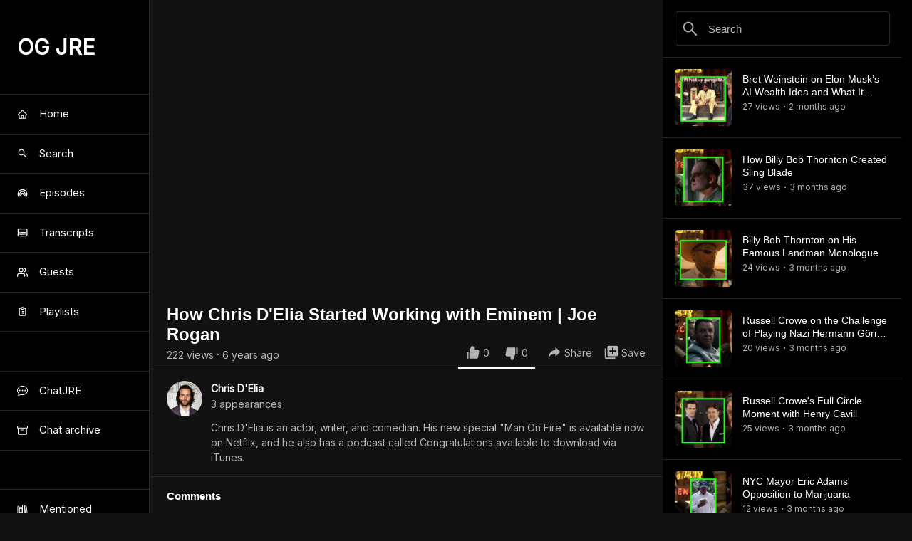

--- FILE ---
content_type: text/html; charset=utf-8
request_url: https://ogjre.com/clip/how-chris-delia-started-working-with-eminem-joe-rogan
body_size: 19208
content:
<!DOCTYPE html><html><head><meta charSet="utf-8"/><meta name="viewport" content="width=device-width"/><link rel="preconnect" href="https://fonts.googleapis.com"/><link rel="preconnect" href="https://fonts.gstatic.com"/><link rel="preconnect" href="https://fonts.googleapis.com"/><link rel="preconnect" href="https://fonts.gstatic.com"/><title>JRE Clip - How Chris D&#x27;Elia Started Working with Eminem | Joe Rogan</title><meta name="robots" content="index,follow"/><meta name="googlebot" content="index,follow"/><meta name="description" content="Clip from the Joe Rogan Experience, taken from episode 1458"/><meta name="twitter:card" content="summary"/><meta name="twitter:site" content="@ogjre"/><meta name="twitter:creator" content="@OG_JRE"/><meta property="og:title" content="JRE Clip - How Chris D&#x27;Elia Started Working with Eminem | Joe Rogan"/><meta property="og:description" content="Clip from the Joe Rogan Experience, taken from episode 1458"/><meta property="og:url" content="https://ogjre.com"/><meta property="og:type" content="website"/><meta property="og:image" content="https://res.cloudinary.com/dfqldau6a/image/upload/v1625167600/x9fkka4rhq3nkraqrh1s.jpg"/><meta property="og:image:alt" content="Og Image Alt"/><meta property="og:image:width" content="800"/><meta property="og:image:height" content="800"/><meta property="og:image" content="/joeroganexperience.png"/><meta property="og:image:alt" content="Og Image Alt Second"/><meta property="og:image:width" content="800"/><meta property="og:image:height" content="800"/><meta property="og:site_name" content="ogjre"/><link rel="canonical" href="https://ogjre.com"/><meta name="theme-color" content="#FFFFFF"/><link rel="icon" href="/joeroganexperience.png"/><link rel="manifest" href="/manifest.json"/><meta name="next-head-count" content="32"/><link rel="preconnect" href="https://fonts.gstatic.com" crossorigin /><link rel="preload" href="/_next/static/css/0bc0cde260d08b97.css" as="style"/><link rel="stylesheet" href="/_next/static/css/0bc0cde260d08b97.css" data-n-p=""/><noscript data-n-css=""></noscript><script defer="" nomodule="" src="/_next/static/chunks/polyfills-78c92fac7aa8fdd8.js"></script><script src="/_next/static/chunks/webpack-00d964748d2f47d9.js" defer=""></script><script src="/_next/static/chunks/framework-42daf67984d179b3.js" defer=""></script><script src="/_next/static/chunks/main-9cffc8fba7bda285.js" defer=""></script><script src="/_next/static/chunks/pages/_app-ee336eb69e0a177e.js" defer=""></script><script src="/_next/static/chunks/0c428ae2-8d69e82c8f03378c.js" defer=""></script><script src="/_next/static/chunks/1bfc9850-5b3cb3af20bbfe30.js" defer=""></script><script src="/_next/static/chunks/ae51ba48-aa5217c664e15583.js" defer=""></script><script src="/_next/static/chunks/1a48c3c1-5c4d5444eb54d704.js" defer=""></script><script src="/_next/static/chunks/d7eeaac4-d7b2f57b71349740.js" defer=""></script><script src="/_next/static/chunks/7f0c75c1-d29dfb527c4e2e38.js" defer=""></script><script src="/_next/static/chunks/17007de1-811bab4f434ca36d.js" defer=""></script><script src="/_next/static/chunks/d64684d8-7f06e69f7e4a0803.js" defer=""></script><script src="/_next/static/chunks/95b64a6e-6c9b94a3bc306909.js" defer=""></script><script src="/_next/static/chunks/252f366e-ce0bd036ba56f706.js" defer=""></script><script src="/_next/static/chunks/78e521c3-f7559a68080ba92e.js" defer=""></script><script src="/_next/static/chunks/5780-b4f0cc28f73ab2bf.js" defer=""></script><script src="/_next/static/chunks/3380-b9654993b034ff19.js" defer=""></script><script src="/_next/static/chunks/2125-0605252e2d04903f.js" defer=""></script><script src="/_next/static/chunks/4291-ce7b9a244d7118d1.js" defer=""></script><script src="/_next/static/chunks/3243-30f4c503e6ef2794.js" defer=""></script><script src="/_next/static/chunks/1554-db6bc914bd6a50de.js" defer=""></script><script src="/_next/static/chunks/372-c5c79c141e554bfd.js" defer=""></script><script src="/_next/static/chunks/2276-db438d961620e65e.js" defer=""></script><script src="/_next/static/chunks/6330-0db144e9a72e7940.js" defer=""></script><script src="/_next/static/chunks/552-c71476027d8e063e.js" defer=""></script><script src="/_next/static/chunks/pages/clip/%5Bslug%5D-a61d76165ea3185b.js" defer=""></script><script src="/_next/static/n3ex4gBjVqkb1oY0jzshN/_buildManifest.js" defer=""></script><script src="/_next/static/n3ex4gBjVqkb1oY0jzshN/_ssgManifest.js" defer=""></script><style data-styled="" data-styled-version="5.3.11">:root{--nav-height:81px;--max-width:1140px;--width-left-panel:210px;--width-right-panel:350px;--max-width-video:calc(100vw - var(--width-left-panel) - var(--width-right-panel));--success:#23a094;--danger:#e2442f;--warning:#ffc900;--pink:#ff90e8;--purple:#90a8ed;--green:#23a094;--orange:#ec6d33;--red:#98282a;--yellow-dark:#ffc900;--yellow:#f1f333;--black:#000;--gray-500:#78716c;--gray-400:#a8a29e;--gray-300:#d6d3d1;--gray-200:#e7e5e4;--gray-100:#f4f4f0;--gray-050:#fbfbf9;--white:#fff;--primary:var(--white);--secondary:#b3b3b3;--accent:#ec6d33;--accent-dark:#ea6021;--background:#121212;--background-light:#1c1c1c;--background-lighter:#262626;--box-shadow-1:4px 4px 0px var(--black);--box-shadow-2:8px 8px 0px var(--black);--border-color:#29292A;--border:solid 0.0625rem var(--border-color);}/*!sc*/
@media (max-width:1020px){:root{--width-left-panel:0;}}/*!sc*/
@media (max-width:1200px){:root{--width-right-panel:300px;}}/*!sc*/
@media (max-width:1020px){:root{--width-right-panel:350px;}}/*!sc*/
@media (max-width:900px){:root{--width-right-panel:300px;}}/*!sc*/
@media (max-width:850px){:root{--width-right-panel:0;}}/*!sc*/
@media (max-width:1020px){:root{--max-width-video:calc(100vw - var(--width-right-panel));}}/*!sc*/
@media (max-width:850px){:root{--max-width-video:100vw;}}/*!sc*/
@media (max-width:450px){:root{--background:var(--black);--background-light:#121212;--background-lighter:#1c1c1c;}}/*!sc*/
@media (max-width:450px){:root{--border-color:#464648;}}/*!sc*/
html{font-size:62.5%;box-sizing:border-box;font-family:'Inter',serif-apple-system,BlinkMacSystemFont,"Segoe UI","Roboto","Oxygen","Ubuntu","Cantarell","Fira Sans","Droid Sans","Helvetica Neue",sans-serif;overflow-y:overlay;background:var(--background);}/*!sc*/
html.wf-loading *{opacity:0;}/*!sc*/
*,*:before,*:after{box-sizing:inherit;}/*!sc*/
body{font-size:1.5rem;line-height:1.25;color:var(--primary);background:var(--background);font-family:'Inter',serif-apple-system,BlinkMacSystemFont,"Segoe UI","Roboto","Oxygen","Ubuntu","Cantarell","Fira Sans","Droid Sans","Helvetica Neue",sans-serif;-webkit-font-smoothing:antialiased;-moz-osx-font-smoothing:grayscale;padding:0;margin:0;}/*!sc*/
img{max-width:100%;}/*!sc*/
input[type=file],input[type=file]::-webkit-file-upload-button{cursor:pointer;}/*!sc*/
h1,h2,h3,h4,h5,h6,p,li,a,span{color:var(--primary);word-break:break-word;}/*!sc*/
h1,h2,h3,h4,h5,h6{font-family:'RobotoSlab',serif-apple-system,BlinkMacSystemFont,"Segoe UI","Roboto","Oxygen","Ubuntu","Cantarell","Fira Sans","Droid Sans","Helvetica Neue",sans-serif;font-style:normal;font-weight:500;}/*!sc*/
h1 a,h2 a,h3 a,h4 a,h5 a,h6 a{font-family:'RobotoSlab',serif-apple-system,BlinkMacSystemFont,"Segoe UI","Roboto","Oxygen","Ubuntu","Cantarell","Fira Sans","Droid Sans","Helvetica Neue",sans-serif;}/*!sc*/
p,li,a,span{font-family:'Inter',serif-apple-system,BlinkMacSystemFont,"Segoe UI","Roboto","Oxygen","Ubuntu","Cantarell","Fira Sans","Droid Sans","Helvetica Neue",sans-serif;font-style:normal;font-weight:500;}/*!sc*/
a:hover{cursor:auto;}/*!sc*/
a > p > span:hover{cursor:pointer;}/*!sc*/
data-styled.g1[id="sc-global-fXJZmE1"]{content:"sc-global-fXJZmE1,"}/*!sc*/
@media (max-width:450px){.DdtpG{padding-bottom:80px;}}/*!sc*/
data-styled.g2[id="GenericStyles__RegularPageStyles-sc-cf57p0-0"]{content:"DdtpG,"}/*!sc*/
.bkiPsw{background:var(--background-light);min-width:50px;max-width:50px;width:50px;min-height:50px;max-height:50px;height:50px;border-radius:999px;border:none;}/*!sc*/
@media (max-width:450px){.bkiPsw{min-width:50px;max-width:50px;width:50px;min-height:50px;max-height:50px;height:50px;}}/*!sc*/
.jmUfAk{background:var(--background-light);min-width:80px;max-width:80px;width:80px;min-height:80px;max-height:80px;height:80px;border-radius:5px;border:none;}/*!sc*/
@media (max-width:450px){.jmUfAk{min-width:80px;max-width:80px;width:80px;min-height:80px;max-height:80px;height:80px;}}/*!sc*/
data-styled.g30[id="FallbackImg__StyledFallbackImg-sc-1pgl6up-0"]{content:"bkiPsw,jmUfAk,"}/*!sc*/
.bLjjHA .aof-image{background:var(--background-light);min-width:50px;max-width:50px;width:50px;min-height:50px;max-height:50px;height:50px;border-radius:999px;object-fit:cover;color:var(--primary);border:none;}/*!sc*/
.bLjjHA .aof-image:hover{cursor:pointer;}/*!sc*/
@media (max-width:450px){.bLjjHA .aof-image{min-width:50px;max-width:50px;width:50px;min-height:50px;max-height:50px;height:50px;}}/*!sc*/
.fefSLf .aof-image{background:var(--background-light);min-width:28px;max-width:28px;width:28px;min-height:28px;max-height:28px;height:28px;border-radius:999px;object-fit:cover;color:var(--primary);border:1px solid var(--background-light);}/*!sc*/
.fefSLf .aof-image:hover{cursor:pointer;}/*!sc*/
@media (max-width:450px){.fefSLf .aof-image{min-width:28px;max-width:28px;width:28px;min-height:28px;max-height:28px;height:28px;}}/*!sc*/
data-styled.g38[id="ImageOrFallback__ImageOrFallbackStyles-sc-19j7gmb-0"]{content:"bLjjHA,fefSLf,"}/*!sc*/
.dxweQt{position:fixed;left:210px;bottom:0;width:var(--max-width-video);overflow:hidden;z-index:2;display:grid;grid-template-columns:1fr;-webkit-align-items:end;-webkit-box-align:end;-ms-flex-align:end;align-items:end;-webkit-align-content:end;-ms-flex-line-pack:end;align-content:end;justify-items:center;-webkit-box-pack:center;-webkit-justify-content:center;-ms-flex-pack:center;justify-content:center;}/*!sc*/
@media (max-width:1020px){.dxweQt{left:0;}}/*!sc*/
.dxweQt .vsca-wrapper{position:relative;min-width:var(--max-width-video) !important;max-width:var(--max-width-video) !important;margin:0 auto;display:grid;grid-template-columns:1fr;-webkit-align-items:end;-webkit-box-align:end;-ms-flex-align:end;align-items:end;-webkit-align-content:end;-ms-flex-line-pack:end;align-content:end;justify-items:center;-webkit-box-pack:center;-webkit-justify-content:center;-ms-flex-pack:center;justify-content:center;min-height:90px !important;max-height:90px !important;overflow:hidden !important;}/*!sc*/
@media (max-width:450px){.dxweQt .vsca-wrapper{min-width:var(--max-width-video) !important;max-width:var(--max-width-video) !important;background:var(--background);border-top:1px solid var(--border-color);}}/*!sc*/
.dxweQt.vsca-safari{width:calc(var(--max-width-video) - 16px);}/*!sc*/
@media (max-width:1020px){.dxweQt.vsca-safari{width:var(--max-width-video);}}/*!sc*/
.dxweQt.vsca-safari .vsca-wrapper{min-width:calc(var(--max-width-video) - 16px) !important;max-width:calc(var(--max-width-video) - 16px) !important;}/*!sc*/
@media (max-width:450px){.dxweQt.vsca-safari .vsca-wrapper{min-width:var(--max-width-video) !important;max-width:var(--max-width-video) !important;}}/*!sc*/
data-styled.g43[id="VideoSingleCompAd__VideoSingleCompAdStyles-sc-1wp199t-0"]{content:"dxweQt,"}/*!sc*/
.beTzeA{min-height:100vh;min-width:100vw;background:var(--background);color:var(--primary);position:relative;}/*!sc*/
.beTzeA.layout-safari *{font-family:"Helvetica Neue",Helvetica,Arial,sans-serif !important;}/*!sc*/
.beTzeA .vsca-external-wrapper{z-index:3;}/*!sc*/
.beTzeA .layout-bg-tint{position:fixed;left:0;top:0;width:100vw;height:100vh;background:black;opacity:0.9;z-index:11;}/*!sc*/
.beTzeA .layout-outer-wrapper{margin-left:210px;width:calc(100vw - 210px);min-height:100vh;overflow:hidden;}/*!sc*/
@media (max-width:1020px){.beTzeA .layout-outer-wrapper{margin-left:0;width:100vw;}}/*!sc*/
.beTzeA .layout-inner-wrapper{min-height:100vh;}/*!sc*/
@media (max-width:850px){.beTzeA .layout-inner-wrapper{padding-top:var(--nav-height);min-height:calc(100vh - var(--nav-height));}}/*!sc*/
@media (max-width:1020px){.beTzeA .layout-nav-narrow{padding-top:var(--nav-height);min-height:calc(100vh - var(--nav-height));}}/*!sc*/
data-styled.g45[id="Layout__PageStyles-sc-eocbyo-0"]{content:"beTzeA,"}/*!sc*/
.hRYiXF{display:-webkit-box;display:-webkit-flex;display:-ms-flexbox;display:flex;-webkit-align-items:center;-webkit-box-align:center;-ms-flex-align:center;align-items:center;}/*!sc*/
@media (min-width:450px){.hRYiXF:hover{cursor:pointer;}.hRYiXF:hover .sd-interaction-icon,.hRYiXF:hover .sd-interaction-number{color:var(--accent);}}/*!sc*/
.hRYiXF.video .sd-interaction-icon{font-size:22px;}/*!sc*/
.hRYiXF.video .sd-interaction-number{font-size:14px;}/*!sc*/
@media (max-width:650px){.hRYiXF.like{max-width:calc(100% - 16px);}}/*!sc*/
@media (max-width:650px){.hRYiXF.dislike{margin-left:16px;}}/*!sc*/
@media (max-width:450px){.hRYiXF.dislike{margin-left:4px;}}/*!sc*/
@media (max-width:320px){.hRYiXF.dislike{margin-left:0;}}/*!sc*/
.hRYiXF.dislike .sd-interaction-icon{-webkit-transform:scaleX(-1) translateY(2px);-ms-transform:scaleX(-1) translateY(2px);transform:scaleX(-1) translateY(2px);}/*!sc*/
.hRYiXF.comment:hover .sd-interaction-icon,.hRYiXF.comment:hover .sd-interaction-number{color:var(--accent);}/*!sc*/
.hRYiXF.comment .sd-interaction-icon{color:var(--secondary);}/*!sc*/
.hRYiXF.comment .sd-interaction-number{color:var(--secondary);}/*!sc*/
.hRYiXF.comment .sd-added{color:var(--accent);}/*!sc*/
@media (max-width:650px){.hRYiXF.saved{-webkit-box-pack:end;-webkit-justify-content:flex-end;-ms-flex-pack:end;justify-content:flex-end;}}/*!sc*/
.hRYiXF.share-chat .sd-interaction-icon{color:#d9d9e3;font-size:13px;margin-left:4px;}/*!sc*/
.hRYiXF.share-chat .sd-interaction-number{color:#d9d9e3;font-size:12px;margin-left:0;}/*!sc*/
.hRYiXF .sd-interaction-icon{position:relative;font-size:16px;color:var(--secondary);}/*!sc*/
.hRYiXF .blog-post-share-icon{font-size:18px !important;-webkit-transform:scaleX(-1);-webkit-transform:scaleX(-1);-ms-transform:scaleX(-1);transform:scaleX(-1);}/*!sc*/
.hRYiXF .sd-interaction-number{position:relative;font-size:12px;font-weight:500;color:var(--secondary);margin-left:3px;}/*!sc*/
.hRYiXF .sd-added{color:var(--accent);}/*!sc*/
data-styled.g47[id="AddToLikedSites__InteractionIconStyles-sc-ls39rp-0"]{content:"hRYiXF,"}/*!sc*/
.fCkbUk{display:-webkit-box;display:-webkit-flex;display:-ms-flexbox;display:flex;-webkit-align-items:center;-webkit-box-align:center;-ms-flex-align:center;align-items:center;border-bottom:2px solid var(--primary);}/*!sc*/
.fCkbUk.atl-added{border-bottom:2px solid var(--accent);}/*!sc*/
.fCkbUk .atl-like-wrapper,.fCkbUk .atl-dislike-wrapper{padding:0 10px 10px;}/*!sc*/
.fCkbUk .atl-like-wrapper{padding-left:10px;}/*!sc*/
.fCkbUk .atl-dislike-wrapper{padding-right:10px;}/*!sc*/
data-styled.g48[id="AddToLikes__AddToLikesStyles-sc-ztoxqi-0"]{content:"fCkbUk,"}/*!sc*/
.hKLEqn .cs-creator-avatar-wrapper{margin-right:8px;}/*!sc*/
.hKLEqn .cs-form-wrapper{width:100%;}/*!sc*/
.hKLEqn .cs-enter-comment-wrapper{padding:4px 16px;width:100%;border-bottom:1px solid var(--border-color);}/*!sc*/
.hKLEqn .cs-enter-comment{color:var(--secondary);font-size:15px;font-weight:500;}/*!sc*/
.hKLEqn .cs-btns-wrapper{margin-top:12px;grid-template-columns:1fr;justify-items:end;}/*!sc*/
.hKLEqn .cs-btns-grid{max-width:200px;grid-template-columns:auto auto;grid-gap:12px;}/*!sc*/
data-styled.g53[id="CreateC__CreateCStyles-sc-ykak8m-0"]{content:"hKLEqn,"}/*!sc*/
.dCmydj.timestamps{display:-webkit-box;display:-webkit-flex;display:-ms-flexbox;display:flex;position:relative;}/*!sc*/
.dCmydj.timestamps .vsh-icons-flex{margin-left:auto;}/*!sc*/
.dCmydj.timestamps .vsh-icon-wrapper{margin-left:12px;}/*!sc*/
.dCmydj.timestamps .vsh-icon{font-size:18px;}/*!sc*/
.dCmydj.timestamps .vsh-icon:hover{cursor:pointer;}/*!sc*/
.dCmydj.vshwt{display:-webkit-box;display:-webkit-flex;display:-ms-flexbox;display:flex;-webkit-align-items:center;-webkit-box-align:center;-ms-flex-align:center;align-items:center;padding-bottom:16px;}/*!sc*/
@media (max-width:1050px){.dCmydj.vshwt{display:grid;grid-template-columns:1fr;}}/*!sc*/
.dCmydj.vshwt .vsh-header{margin-bottom:0;}/*!sc*/
.dCmydj.vshwt .vsh-header:hover{cursor:pointer;color:var(--accent);}/*!sc*/
.dCmydj .vsh-header{font-size:15px;font-weight:700;margin-bottom:8px;}/*!sc*/
.dCmydj .vshwt-btn-wrapper{margin-left:auto;}/*!sc*/
@media (max-width:1050px){.dCmydj .vshwt-btn-wrapper{margin-left:0;margin-top:16px;}}/*!sc*/
data-styled.g54[id="VideoSectionHeader__VideoSectionHeaderStyles-sc-q243ow-0"]{content:"dCmydj,"}/*!sc*/
.brRiJp .sa-text span{color:var(--secondary);font-size:14px;font-weight:400;-webkit-text-decoration:underline;text-decoration:underline;}/*!sc*/
.brRiJp .sa-text span:hover{cursor:pointer;color:var(--accent);}/*!sc*/
data-styled.g57[id="TimestampsFromVideo__ShowAllStyles-sc-1t9510q-1"]{content:"brRiJp,"}/*!sc*/
.ckhICU .csg-grid{grid-template-columns:1fr;grid-gap:8px;}/*!sc*/
.ckhICU .fpg-grid{grid-gap:0;}/*!sc*/
data-styled.g60[id="CsGrid__CsGridStyles-sc-6ju6uq-0"]{content:"ckhICU,"}/*!sc*/
.kRiXtz .cs-wrapper{border-top:1px solid var(--border-color);padding:16px 24px;}/*!sc*/
@media (max-width:450px){.kRiXtz .cs-wrapper{padding:16px 12px;}}/*!sc*/
.kRiXtz .cs-section-wrapper,.kRiXtz .cs-inner-wrapper{margin-top:16px;}/*!sc*/
data-styled.g61[id="Cs__CsStyles-sc-n7pg6e-0"]{content:"kRiXtz,"}/*!sc*/
.ggKwsy .gfv-grid{grid-template-columns:1fr;}/*!sc*/
.ggKwsy .gfv-guest-wrapper{border-top:1px solid var(--border-color);padding:16px 24px;}/*!sc*/
.ggKwsy .gfv-guest-wrapper:first-of-type{border-top:none;}/*!sc*/
@media (max-width:450px){.ggKwsy .gfv-guest-wrapper{padding:16px 12px;display:grid;grid-template-columns:auto 1fr;}}/*!sc*/
.ggKwsy .gfv-details-wrapper{margin-left:12px;}/*!sc*/
.ggKwsy .gfv-name span{font-size:14px;font-weight:700;}/*!sc*/
.ggKwsy .gfv-name span:hover{cursor:pointer;color:var(--accent);}/*!sc*/
.ggKwsy .gfv-total-appearances,.ggKwsy .gfv-description{font-size:14px;color:var(--secondary);}/*!sc*/
.ggKwsy .gfv-description{margin-top:12px;}/*!sc*/
@media (max-width:450px){.ggKwsy .gfv-description{grid-column:1 / span 2;}}/*!sc*/
.ggKwsy .gfv-description-span{font-size:14px;}/*!sc*/
.ggKwsy .gfv-description-span:hover{cursor:pointer;color:var(--accent);}/*!sc*/
data-styled.g63[id="GuestsFromVideo__GuestsFromVideoStyles-sc-1qpn7sy-0"]{content:"ggKwsy,"}/*!sc*/
.lgHBVq{position:relative;}/*!sc*/
.lgHBVq .vsrp-thumbnail-wrapper{margin-right:15px;}/*!sc*/
.lgHBVq .vsrp-thumbnail{min-width:80px;max-width:80px;min-height:80px;max-height:80px;object-fit:cover;border-radius:5px;}/*!sc*/
.lgHBVq .vsrp-thumbnail:hover{cursor:pointer;}/*!sc*/
.lgHBVq .vsrp-video-title{color:var(--primary);display:-webkit-box;-webkit-line-clamp:2;-webkit-box-orient:vertical;overflow:hidden;text-overflow:ellipsis;line-height:1.2;}/*!sc*/
.lgHBVq .vsrp-video-title span{font-size:14px;font-weight:600;line-height:1.3;}/*!sc*/
.lgHBVq .vsrp-video-title span:hover{cursor:pointer;color:var(--accent);}/*!sc*/
.lgHBVq .vsrp-views-elapsed-flex{-webkit-align-items:center;-webkit-box-align:center;-ms-flex-align:center;align-items:center;margin-top:3px;padding-right:50px;}/*!sc*/
@media (max-width:1150px){.lgHBVq .vsrp-views-elapsed-flex{padding-right:25px;}}/*!sc*/
@media (max-width:850px){.lgHBVq .vsrp-views-elapsed-flex{padding-right:50px;}}/*!sc*/
@media (max-width:650px){.lgHBVq .vsrp-views-elapsed-flex{padding-right:25px;}}/*!sc*/
@media (max-width:550px){.lgHBVq .vsrp-views-elapsed-flex{padding-right:0;}}/*!sc*/
.lgHBVq .vsrp-views-elapsed{color:var(--secondary);font-size:12px;font-weight:400;display:-webkit-box;-webkit-line-clamp:3;-webkit-box-orient:vertical;overflow:hidden;text-overflow:ellipsis;}/*!sc*/
.lgHBVq .vsrp-bullet{color:var(--secondary);font-size:7px;margin:0 4px;}/*!sc*/
.lgHBVq .vsrp-description{color:var(--secondary);margin-top:3px;font-size:12px;font-weight:400;display:-webkit-box;-webkit-line-clamp:2;-webkit-box-orient:vertical;overflow:hidden;text-overflow:ellipsis;}/*!sc*/
.lgHBVq .bvbb-rank-grid{min-width:60px;max-width:60px;min-height:80px;max-height:80px;margin-right:10px;border:1px solid var(--border-color);border-radius:4px;grid-template-columns:1fr;justify-items:center;-webkit-align-items:center;-webkit-box-align:center;-ms-flex-align:center;align-items:center;}/*!sc*/
.lgHBVq .bvbb-rank-grid:hover{background:rgba(28,28,28,0.6);cursor:pointer;}/*!sc*/
@media (max-width:450px){.lgHBVq .bvbb-rank-grid:hover{background:none;}}/*!sc*/
.lgHBVq .bvbb-has-voted:hover{background:none;cursor:auto;}/*!sc*/
.lgHBVq .bvbb-has-voted .bvbb-rank{margin-top:0;}/*!sc*/
.lgHBVq .bvbb-rank,.lgHBVq .bvbb-chevron{font-size:22px;color:var(--primary);}/*!sc*/
.lgHBVq .bvbb-rank{margin-top:-20px;}/*!sc*/
data-styled.g65[id="VideoSingleAbbrev__VideoSingleAbbrevStyles-sc-qex3kl-0"]{content:"lgHBVq,"}/*!sc*/
.fxKIkr.audio-player .vben-grid{padding-right:12px;padding-bottom:16px;}/*!sc*/
@media (max-width:850px){.fxKIkr.audio-player .vben-grid{padding-right:4px;}}/*!sc*/
@media (max-width:450px){.fxKIkr.audio-player .vben-grid{padding-right:0;}}/*!sc*/
.fxKIkr .vben-wrapper{border-top:1px solid var(--border-color);padding-top:16px;}/*!sc*/
.fxKIkr .vben-header-wrapper{padding:0 24px;}/*!sc*/
@media (max-width:450px){.fxKIkr .vben-header-wrapper{padding:0 12px;}}/*!sc*/
.fxKIkr .vben-grid{grid-template-columns:1fr;}/*!sc*/
.fxKIkr .vben-video-wrapper{border-top:1px solid var(--border-color);padding:16px 24px;}/*!sc*/
.fxKIkr .vben-video-wrapper:first-of-type{border-top:none;padding-top:8px;}/*!sc*/
@media (max-width:450px){.fxKIkr .vben-video-wrapper{padding:16px 12px;}}/*!sc*/
.fxKIkr .vben-show-all{padding-top:0;border-top:none;}/*!sc*/
.fxKIkr .ssc-transcript{font-size:15px;color:var(--secondary);white-space:pre-wrap;}/*!sc*/
.fxKIkr .ssc-transcript-more{font-size:15px;color:var(--primary);margin-left:4px;}/*!sc*/
.fxKIkr .ssc-transcript-more:hover{cursor:pointer;-webkit-text-decoration:underline;text-decoration:underline;}/*!sc*/
data-styled.g66[id="VideosByEpisodeNumber__VideosByEpisodeNumberStyles-sc-42ofqd-0"]{content:"fxKIkr,"}/*!sc*/
.jlWMyA{max-width:var(--max-width-video);width:100%;display:grid;grid-template-columns:1fr;justify-items:center;overflow:hidden;padding-top:16px;}/*!sc*/
@media (max-width:850px){.jlWMyA{padding-top:12px;}}/*!sc*/
@media (max-width:450px){.jlWMyA{padding-top:0;max-width:100vw;}}/*!sc*/
@media (max-width:450px){.jlWMyA.yp-mixcloud .youtube-video-wrapper{padding-top:12px;height:180px;max-width:calc(100vw - 24px);}}/*!sc*/
.jlWMyA .youtube-video-wrapper{max-width:calc(var(--max-width-video) - 32px);width:100%;}/*!sc*/
@media (max-width:850px){.jlWMyA .youtube-video-wrapper{max-width:calc(var(--max-width-video) - 38px);}}/*!sc*/
@media (max-width:450px){.jlWMyA .youtube-video-wrapper{max-width:100vw;height:320px;}}/*!sc*/
data-styled.g67[id="YoutubePlayer__YoutubePlayerStyles-sc-1f7ddf9-0"]{content:"jlWMyA,"}/*!sc*/
.drcmBh{--max-width-under-video:var(--max-width-video);--max-width-under-video-interactions:var(--max-width-video);padding-bottom:200px;}/*!sc*/
@media (max-width:450px){.drcmBh{--max-width-under-video-interactions:calc(var(--max-width-video) - 24px);}}/*!sc*/
.drcmBh.vsc-safari .vsc-outer-wrapper{max-width:calc(var(--max-width-video) - 16px);}/*!sc*/
.drcmBh.clip-single-component .vsc-interactions-narrow .vsc-interactions-flex{display:grid;grid-template-columns:1fr 1fr 1.3fr 1.2fr;}/*!sc*/
.drcmBh .vsc-outer-wrapper{max-width:var(--max-width-video);}/*!sc*/
@media (max-width:850px){.drcmBh .vsc-outer-wrapper{padding-right:10px;}}/*!sc*/
@media (max-width:450px){.drcmBh .vsc-outer-wrapper{padding-right:0;}}/*!sc*/
.drcmBh .vsc-grid{grid-template-columns:1fr;}/*!sc*/
@media (max-width:450px){.drcmBh .vsc-video-wrapper{max-width:var(--max-width-under-video);}}/*!sc*/
@media (max-width:450px){.drcmBh #vsc-is-spotify{margin-bottom:-32px;}}/*!sc*/
@media (max-width:450px){.drcmBh #vsc-is-youtube-episode-video-showing{margin-bottom:-12px;}}/*!sc*/
.drcmBh .vsc-details-wrapper{padding:12px 24px 0;border-bottom:1px solid var(--border-color);}/*!sc*/
@media (max-width:450px){.drcmBh .vsc-details-wrapper{padding:12px 12px 0;}}/*!sc*/
.drcmBh .vsc-title{font-size:24px;font-weight:700;line-height:1.2;}/*!sc*/
@media (max-width:450px){.drcmBh .vsc-title{font-size:21px;max-width:var(--max-width-under-video);}}/*!sc*/
@media (max-width:450px){.drcmBh .vsc-views-interactions-flex{max-width:var(--max-width-under-video-interactions);}}/*!sc*/
.drcmBh .vsc-interactions-narrow{display:grid;grid-template-columns:1fr;}/*!sc*/
.drcmBh .vsc-interactions-narrow .vsc-views-elapsed-flex{padding-bottom:0;margin-top:8px;}/*!sc*/
.drcmBh .vsc-interactions-narrow .vsc-interactions-flex{margin-left:0;margin-top:16px;padding-bottom:12px;display:grid;grid-template-columns:1fr 1fr 1.3fr 1.2fr 1.1fr;width:100%;}/*!sc*/
@media (max-width:450px){.drcmBh .vsc-interactions-narrow .vsc-interactions-flex{max-width:var(--max-width-under-video);}}/*!sc*/
@media (max-width:650px){.drcmBh .vsc-interactions-narrow .vsc-interaction-wrapper{margin-left:8px;}}/*!sc*/
@media (max-width:450px){.drcmBh .vsc-interactions-narrow .vsc-interaction-wrapper{margin-left:4px;}}/*!sc*/
@media (max-width:320px){.drcmBh .vsc-interactions-narrow .vsc-interaction-wrapper{margin-left:0;}}/*!sc*/
.drcmBh .vsc-views-elapsed-flex{-webkit-align-items:center;-webkit-box-align:center;-ms-flex-align:center;align-items:center;padding-bottom:6px;}/*!sc*/
@media (max-width:450px){.drcmBh .vsc-views-elapsed-flex{max-width:var(--max-width-under-video);}}/*!sc*/
.drcmBh .vsc-views-elapsed{font-size:14px;font-weight:400;line-height:1.4;color:var(--secondary);}/*!sc*/
.drcmBh .vsc-bullet{font-size:7px;margin:0 4px;color:var(--secondary);}/*!sc*/
.drcmBh .vsc-videos-grid{grid-template-columns:1fr;grid-gap:15px;}/*!sc*/
.drcmBh .vsc-interactions-flex{margin-left:auto;}/*!sc*/
.drcmBh .vsc-interaction-wrapper{margin-left:16px;}/*!sc*/
@media (max-width:450px){.drcmBh .vsc-interaction-wrapper{margin-left:4px;}}/*!sc*/
@media (max-width:320px){.drcmBh .vsc-interaction-wrapper{margin-left:0;}}/*!sc*/
@media (max-width:450px){.drcmBh .vsc-section-wrapper{max-width:var(--max-width-under-video);}}/*!sc*/
data-styled.g68[id="VideoSingleComp__VideoSingleCompStyles-sc-shgvyh-0"]{content:"drcmBh,"}/*!sc*/
</style><style data-href="https://fonts.googleapis.com/css2?family=Roboto+Slab&display=swap">@font-face{font-family:'Roboto Slab';font-style:normal;font-weight:400;font-display:swap;src:url(https://fonts.gstatic.com/s/robotoslab/v34/BngbUXZYTXPIvIBgJJSb6s3BzlRRfKOFbvjojISWaw.woff) format('woff')}@font-face{font-family:'Roboto Slab';font-style:normal;font-weight:400;font-display:swap;src:url(https://fonts.gstatic.com/s/robotoslab/v34/BngbUXZYTXPIvIBgJJSb6s3BzlRRfKOFbvjojISmYmRlV9Su1caiTVo.woff) format('woff');unicode-range:U+0460-052F,U+1C80-1C8A,U+20B4,U+2DE0-2DFF,U+A640-A69F,U+FE2E-FE2F}@font-face{font-family:'Roboto Slab';font-style:normal;font-weight:400;font-display:swap;src:url(https://fonts.gstatic.com/s/robotoslab/v34/BngbUXZYTXPIvIBgJJSb6s3BzlRRfKOFbvjojISma2RlV9Su1caiTVo.woff) format('woff');unicode-range:U+0301,U+0400-045F,U+0490-0491,U+04B0-04B1,U+2116}@font-face{font-family:'Roboto Slab';font-style:normal;font-weight:400;font-display:swap;src:url(https://fonts.gstatic.com/s/robotoslab/v34/BngbUXZYTXPIvIBgJJSb6s3BzlRRfKOFbvjojISmY2RlV9Su1caiTVo.woff) format('woff');unicode-range:U+1F00-1FFF}@font-face{font-family:'Roboto Slab';font-style:normal;font-weight:400;font-display:swap;src:url(https://fonts.gstatic.com/s/robotoslab/v34/BngbUXZYTXPIvIBgJJSb6s3BzlRRfKOFbvjojISmbGRlV9Su1caiTVo.woff) format('woff');unicode-range:U+0370-0377,U+037A-037F,U+0384-038A,U+038C,U+038E-03A1,U+03A3-03FF}@font-face{font-family:'Roboto Slab';font-style:normal;font-weight:400;font-display:swap;src:url(https://fonts.gstatic.com/s/robotoslab/v34/BngbUXZYTXPIvIBgJJSb6s3BzlRRfKOFbvjojISmYGRlV9Su1caiTVo.woff) format('woff');unicode-range:U+0102-0103,U+0110-0111,U+0128-0129,U+0168-0169,U+01A0-01A1,U+01AF-01B0,U+0300-0301,U+0303-0304,U+0308-0309,U+0323,U+0329,U+1EA0-1EF9,U+20AB}@font-face{font-family:'Roboto Slab';font-style:normal;font-weight:400;font-display:swap;src:url(https://fonts.gstatic.com/s/robotoslab/v34/BngbUXZYTXPIvIBgJJSb6s3BzlRRfKOFbvjojISmYWRlV9Su1caiTVo.woff) format('woff');unicode-range:U+0100-02BA,U+02BD-02C5,U+02C7-02CC,U+02CE-02D7,U+02DD-02FF,U+0304,U+0308,U+0329,U+1D00-1DBF,U+1E00-1E9F,U+1EF2-1EFF,U+2020,U+20A0-20AB,U+20AD-20C0,U+2113,U+2C60-2C7F,U+A720-A7FF}@font-face{font-family:'Roboto Slab';font-style:normal;font-weight:400;font-display:swap;src:url(https://fonts.gstatic.com/s/robotoslab/v34/BngbUXZYTXPIvIBgJJSb6s3BzlRRfKOFbvjojISmb2RlV9Su1cai.woff) format('woff');unicode-range:U+0000-00FF,U+0131,U+0152-0153,U+02BB-02BC,U+02C6,U+02DA,U+02DC,U+0304,U+0308,U+0329,U+2000-206F,U+20AC,U+2122,U+2191,U+2193,U+2212,U+2215,U+FEFF,U+FFFD}</style><style data-href="https://fonts.googleapis.com/css2?family=Inter&display=swap">@font-face{font-family:'Inter';font-style:normal;font-weight:400;font-display:swap;src:url(https://fonts.gstatic.com/s/inter/v18/UcCO3FwrK3iLTeHuS_nVMrMxCp50SjIw2boKoduKmMEVuLyfMZs.woff) format('woff')}@font-face{font-family:'Inter';font-style:normal;font-weight:400;font-display:swap;src:url(https://fonts.gstatic.com/s/inter/v18/UcCO3FwrK3iLTeHuS_nVMrMxCp50SjIw2boKoduKmMEVuLyfAZJhjp-Ek-_EeAmM.woff) format('woff');unicode-range:U+0460-052F,U+1C80-1C8A,U+20B4,U+2DE0-2DFF,U+A640-A69F,U+FE2E-FE2F}@font-face{font-family:'Inter';font-style:normal;font-weight:400;font-display:swap;src:url(https://fonts.gstatic.com/s/inter/v18/UcCO3FwrK3iLTeHuS_nVMrMxCp50SjIw2boKoduKmMEVuLyfAZthjp-Ek-_EeAmM.woff) format('woff');unicode-range:U+0301,U+0400-045F,U+0490-0491,U+04B0-04B1,U+2116}@font-face{font-family:'Inter';font-style:normal;font-weight:400;font-display:swap;src:url(https://fonts.gstatic.com/s/inter/v18/UcCO3FwrK3iLTeHuS_nVMrMxCp50SjIw2boKoduKmMEVuLyfAZNhjp-Ek-_EeAmM.woff) format('woff');unicode-range:U+1F00-1FFF}@font-face{font-family:'Inter';font-style:normal;font-weight:400;font-display:swap;src:url(https://fonts.gstatic.com/s/inter/v18/UcCO3FwrK3iLTeHuS_nVMrMxCp50SjIw2boKoduKmMEVuLyfAZxhjp-Ek-_EeAmM.woff) format('woff');unicode-range:U+0370-0377,U+037A-037F,U+0384-038A,U+038C,U+038E-03A1,U+03A3-03FF}@font-face{font-family:'Inter';font-style:normal;font-weight:400;font-display:swap;src:url(https://fonts.gstatic.com/s/inter/v18/UcCO3FwrK3iLTeHuS_nVMrMxCp50SjIw2boKoduKmMEVuLyfAZBhjp-Ek-_EeAmM.woff) format('woff');unicode-range:U+0102-0103,U+0110-0111,U+0128-0129,U+0168-0169,U+01A0-01A1,U+01AF-01B0,U+0300-0301,U+0303-0304,U+0308-0309,U+0323,U+0329,U+1EA0-1EF9,U+20AB}@font-face{font-family:'Inter';font-style:normal;font-weight:400;font-display:swap;src:url(https://fonts.gstatic.com/s/inter/v18/UcCO3FwrK3iLTeHuS_nVMrMxCp50SjIw2boKoduKmMEVuLyfAZFhjp-Ek-_EeAmM.woff) format('woff');unicode-range:U+0100-02BA,U+02BD-02C5,U+02C7-02CC,U+02CE-02D7,U+02DD-02FF,U+0304,U+0308,U+0329,U+1D00-1DBF,U+1E00-1E9F,U+1EF2-1EFF,U+2020,U+20A0-20AB,U+20AD-20C0,U+2113,U+2C60-2C7F,U+A720-A7FF}@font-face{font-family:'Inter';font-style:normal;font-weight:400;font-display:swap;src:url(https://fonts.gstatic.com/s/inter/v18/UcCO3FwrK3iLTeHuS_nVMrMxCp50SjIw2boKoduKmMEVuLyfAZ9hjp-Ek-_EeA.woff) format('woff');unicode-range:U+0000-00FF,U+0131,U+0152-0153,U+02BB-02BC,U+02C6,U+02DA,U+02DC,U+0304,U+0308,U+0329,U+2000-206F,U+20AC,U+2122,U+2191,U+2193,U+2212,U+2215,U+FEFF,U+FFFD}</style></head><body><div id="__next"><style data-emotion="css-global 17k5b95">:host,:root,[data-theme]{--chakra-ring-inset:var(--chakra-empty,/*!*/ /*!*/);--chakra-ring-offset-width:0px;--chakra-ring-offset-color:#fff;--chakra-ring-color:rgba(66, 153, 225, 0.6);--chakra-ring-offset-shadow:0 0 #0000;--chakra-ring-shadow:0 0 #0000;--chakra-space-x-reverse:0;--chakra-space-y-reverse:0;--chakra-colors-transparent:transparent;--chakra-colors-current:currentColor;--chakra-colors-black:#000000;--chakra-colors-white:#FFFFFF;--chakra-colors-whiteAlpha-50:rgba(255, 255, 255, 0.04);--chakra-colors-whiteAlpha-100:rgba(255, 255, 255, 0.06);--chakra-colors-whiteAlpha-200:rgba(255, 255, 255, 0.08);--chakra-colors-whiteAlpha-300:rgba(255, 255, 255, 0.16);--chakra-colors-whiteAlpha-400:rgba(255, 255, 255, 0.24);--chakra-colors-whiteAlpha-500:rgba(255, 255, 255, 0.36);--chakra-colors-whiteAlpha-600:rgba(255, 255, 255, 0.48);--chakra-colors-whiteAlpha-700:rgba(255, 255, 255, 0.64);--chakra-colors-whiteAlpha-800:rgba(255, 255, 255, 0.80);--chakra-colors-whiteAlpha-900:rgba(255, 255, 255, 0.92);--chakra-colors-blackAlpha-50:rgba(0, 0, 0, 0.04);--chakra-colors-blackAlpha-100:rgba(0, 0, 0, 0.06);--chakra-colors-blackAlpha-200:rgba(0, 0, 0, 0.08);--chakra-colors-blackAlpha-300:rgba(0, 0, 0, 0.16);--chakra-colors-blackAlpha-400:rgba(0, 0, 0, 0.24);--chakra-colors-blackAlpha-500:rgba(0, 0, 0, 0.36);--chakra-colors-blackAlpha-600:rgba(0, 0, 0, 0.48);--chakra-colors-blackAlpha-700:rgba(0, 0, 0, 0.64);--chakra-colors-blackAlpha-800:rgba(0, 0, 0, 0.80);--chakra-colors-blackAlpha-900:rgba(0, 0, 0, 0.92);--chakra-colors-gray-50:#F7FAFC;--chakra-colors-gray-100:#EDF2F7;--chakra-colors-gray-200:#E2E8F0;--chakra-colors-gray-300:#CBD5E0;--chakra-colors-gray-400:#A0AEC0;--chakra-colors-gray-500:#718096;--chakra-colors-gray-600:#4A5568;--chakra-colors-gray-700:#2D3748;--chakra-colors-gray-800:#1A202C;--chakra-colors-gray-900:#171923;--chakra-colors-red-50:#FFF5F5;--chakra-colors-red-100:#FED7D7;--chakra-colors-red-200:#FEB2B2;--chakra-colors-red-300:#FC8181;--chakra-colors-red-400:#F56565;--chakra-colors-red-500:#E53E3E;--chakra-colors-red-600:#C53030;--chakra-colors-red-700:#9B2C2C;--chakra-colors-red-800:#822727;--chakra-colors-red-900:#63171B;--chakra-colors-orange-50:#FFFAF0;--chakra-colors-orange-100:#FEEBC8;--chakra-colors-orange-200:#FBD38D;--chakra-colors-orange-300:#F6AD55;--chakra-colors-orange-400:#ED8936;--chakra-colors-orange-500:#DD6B20;--chakra-colors-orange-600:#C05621;--chakra-colors-orange-700:#9C4221;--chakra-colors-orange-800:#7B341E;--chakra-colors-orange-900:#652B19;--chakra-colors-yellow-50:#FFFFF0;--chakra-colors-yellow-100:#FEFCBF;--chakra-colors-yellow-200:#FAF089;--chakra-colors-yellow-300:#F6E05E;--chakra-colors-yellow-400:#ECC94B;--chakra-colors-yellow-500:#D69E2E;--chakra-colors-yellow-600:#B7791F;--chakra-colors-yellow-700:#975A16;--chakra-colors-yellow-800:#744210;--chakra-colors-yellow-900:#5F370E;--chakra-colors-green-50:#F0FFF4;--chakra-colors-green-100:#C6F6D5;--chakra-colors-green-200:#9AE6B4;--chakra-colors-green-300:#68D391;--chakra-colors-green-400:#48BB78;--chakra-colors-green-500:#38A169;--chakra-colors-green-600:#2F855A;--chakra-colors-green-700:#276749;--chakra-colors-green-800:#22543D;--chakra-colors-green-900:#1C4532;--chakra-colors-teal-50:#E6FFFA;--chakra-colors-teal-100:#B2F5EA;--chakra-colors-teal-200:#81E6D9;--chakra-colors-teal-300:#4FD1C5;--chakra-colors-teal-400:#38B2AC;--chakra-colors-teal-500:#319795;--chakra-colors-teal-600:#2C7A7B;--chakra-colors-teal-700:#285E61;--chakra-colors-teal-800:#234E52;--chakra-colors-teal-900:#1D4044;--chakra-colors-blue-50:#ebf8ff;--chakra-colors-blue-100:#bee3f8;--chakra-colors-blue-200:#90cdf4;--chakra-colors-blue-300:#63b3ed;--chakra-colors-blue-400:#4299e1;--chakra-colors-blue-500:#3182ce;--chakra-colors-blue-600:#2b6cb0;--chakra-colors-blue-700:#2c5282;--chakra-colors-blue-800:#2a4365;--chakra-colors-blue-900:#1A365D;--chakra-colors-cyan-50:#EDFDFD;--chakra-colors-cyan-100:#C4F1F9;--chakra-colors-cyan-200:#9DECF9;--chakra-colors-cyan-300:#76E4F7;--chakra-colors-cyan-400:#0BC5EA;--chakra-colors-cyan-500:#00B5D8;--chakra-colors-cyan-600:#00A3C4;--chakra-colors-cyan-700:#0987A0;--chakra-colors-cyan-800:#086F83;--chakra-colors-cyan-900:#065666;--chakra-colors-purple-50:#FAF5FF;--chakra-colors-purple-100:#E9D8FD;--chakra-colors-purple-200:#D6BCFA;--chakra-colors-purple-300:#B794F4;--chakra-colors-purple-400:#9F7AEA;--chakra-colors-purple-500:#805AD5;--chakra-colors-purple-600:#6B46C1;--chakra-colors-purple-700:#553C9A;--chakra-colors-purple-800:#44337A;--chakra-colors-purple-900:#322659;--chakra-colors-pink-50:#FFF5F7;--chakra-colors-pink-100:#FED7E2;--chakra-colors-pink-200:#FBB6CE;--chakra-colors-pink-300:#F687B3;--chakra-colors-pink-400:#ED64A6;--chakra-colors-pink-500:#D53F8C;--chakra-colors-pink-600:#B83280;--chakra-colors-pink-700:#97266D;--chakra-colors-pink-800:#702459;--chakra-colors-pink-900:#521B41;--chakra-colors-linkedin-50:#E8F4F9;--chakra-colors-linkedin-100:#CFEDFB;--chakra-colors-linkedin-200:#9BDAF3;--chakra-colors-linkedin-300:#68C7EC;--chakra-colors-linkedin-400:#34B3E4;--chakra-colors-linkedin-500:#00A0DC;--chakra-colors-linkedin-600:#008CC9;--chakra-colors-linkedin-700:#0077B5;--chakra-colors-linkedin-800:#005E93;--chakra-colors-linkedin-900:#004471;--chakra-colors-facebook-50:#E8F4F9;--chakra-colors-facebook-100:#D9DEE9;--chakra-colors-facebook-200:#B7C2DA;--chakra-colors-facebook-300:#6482C0;--chakra-colors-facebook-400:#4267B2;--chakra-colors-facebook-500:#385898;--chakra-colors-facebook-600:#314E89;--chakra-colors-facebook-700:#29487D;--chakra-colors-facebook-800:#223B67;--chakra-colors-facebook-900:#1E355B;--chakra-colors-messenger-50:#D0E6FF;--chakra-colors-messenger-100:#B9DAFF;--chakra-colors-messenger-200:#A2CDFF;--chakra-colors-messenger-300:#7AB8FF;--chakra-colors-messenger-400:#2E90FF;--chakra-colors-messenger-500:#0078FF;--chakra-colors-messenger-600:#0063D1;--chakra-colors-messenger-700:#0052AC;--chakra-colors-messenger-800:#003C7E;--chakra-colors-messenger-900:#002C5C;--chakra-colors-whatsapp-50:#dffeec;--chakra-colors-whatsapp-100:#b9f5d0;--chakra-colors-whatsapp-200:#90edb3;--chakra-colors-whatsapp-300:#65e495;--chakra-colors-whatsapp-400:#3cdd78;--chakra-colors-whatsapp-500:#22c35e;--chakra-colors-whatsapp-600:#179848;--chakra-colors-whatsapp-700:#0c6c33;--chakra-colors-whatsapp-800:#01421c;--chakra-colors-whatsapp-900:#001803;--chakra-colors-twitter-50:#E5F4FD;--chakra-colors-twitter-100:#C8E9FB;--chakra-colors-twitter-200:#A8DCFA;--chakra-colors-twitter-300:#83CDF7;--chakra-colors-twitter-400:#57BBF5;--chakra-colors-twitter-500:#1DA1F2;--chakra-colors-twitter-600:#1A94DA;--chakra-colors-twitter-700:#1681BF;--chakra-colors-twitter-800:#136B9E;--chakra-colors-twitter-900:#0D4D71;--chakra-colors-telegram-50:#E3F2F9;--chakra-colors-telegram-100:#C5E4F3;--chakra-colors-telegram-200:#A2D4EC;--chakra-colors-telegram-300:#7AC1E4;--chakra-colors-telegram-400:#47A9DA;--chakra-colors-telegram-500:#0088CC;--chakra-colors-telegram-600:#007AB8;--chakra-colors-telegram-700:#006BA1;--chakra-colors-telegram-800:#005885;--chakra-colors-telegram-900:#003F5E;--chakra-borders-none:0;--chakra-borders-1px:1px solid;--chakra-borders-2px:2px solid;--chakra-borders-4px:4px solid;--chakra-borders-8px:8px solid;--chakra-fonts-heading:-apple-system,BlinkMacSystemFont,"Segoe UI",Helvetica,Arial,sans-serif,"Apple Color Emoji","Segoe UI Emoji","Segoe UI Symbol";--chakra-fonts-body:-apple-system,BlinkMacSystemFont,"Segoe UI",Helvetica,Arial,sans-serif,"Apple Color Emoji","Segoe UI Emoji","Segoe UI Symbol";--chakra-fonts-mono:SFMono-Regular,Menlo,Monaco,Consolas,"Liberation Mono","Courier New",monospace;--chakra-fontSizes-xs:0.75rem;--chakra-fontSizes-sm:0.875rem;--chakra-fontSizes-md:1rem;--chakra-fontSizes-lg:1.125rem;--chakra-fontSizes-xl:1.25rem;--chakra-fontSizes-2xl:1.5rem;--chakra-fontSizes-3xl:1.875rem;--chakra-fontSizes-4xl:2.25rem;--chakra-fontSizes-5xl:3rem;--chakra-fontSizes-6xl:3.75rem;--chakra-fontSizes-7xl:4.5rem;--chakra-fontSizes-8xl:6rem;--chakra-fontSizes-9xl:8rem;--chakra-fontWeights-hairline:100;--chakra-fontWeights-thin:200;--chakra-fontWeights-light:300;--chakra-fontWeights-normal:400;--chakra-fontWeights-medium:500;--chakra-fontWeights-semibold:600;--chakra-fontWeights-bold:700;--chakra-fontWeights-extrabold:800;--chakra-fontWeights-black:900;--chakra-letterSpacings-tighter:-0.05em;--chakra-letterSpacings-tight:-0.025em;--chakra-letterSpacings-normal:0;--chakra-letterSpacings-wide:0.025em;--chakra-letterSpacings-wider:0.05em;--chakra-letterSpacings-widest:0.1em;--chakra-lineHeights-3:.75rem;--chakra-lineHeights-4:1rem;--chakra-lineHeights-5:1.25rem;--chakra-lineHeights-6:1.5rem;--chakra-lineHeights-7:1.75rem;--chakra-lineHeights-8:2rem;--chakra-lineHeights-9:2.25rem;--chakra-lineHeights-10:2.5rem;--chakra-lineHeights-normal:normal;--chakra-lineHeights-none:1;--chakra-lineHeights-shorter:1.25;--chakra-lineHeights-short:1.375;--chakra-lineHeights-base:1.5;--chakra-lineHeights-tall:1.625;--chakra-lineHeights-taller:2;--chakra-radii-none:0;--chakra-radii-sm:0.125rem;--chakra-radii-base:0.25rem;--chakra-radii-md:0.375rem;--chakra-radii-lg:0.5rem;--chakra-radii-xl:0.75rem;--chakra-radii-2xl:1rem;--chakra-radii-3xl:1.5rem;--chakra-radii-full:9999px;--chakra-space-1:0.25rem;--chakra-space-2:0.5rem;--chakra-space-3:0.75rem;--chakra-space-4:1rem;--chakra-space-5:1.25rem;--chakra-space-6:1.5rem;--chakra-space-7:1.75rem;--chakra-space-8:2rem;--chakra-space-9:2.25rem;--chakra-space-10:2.5rem;--chakra-space-12:3rem;--chakra-space-14:3.5rem;--chakra-space-16:4rem;--chakra-space-20:5rem;--chakra-space-24:6rem;--chakra-space-28:7rem;--chakra-space-32:8rem;--chakra-space-36:9rem;--chakra-space-40:10rem;--chakra-space-44:11rem;--chakra-space-48:12rem;--chakra-space-52:13rem;--chakra-space-56:14rem;--chakra-space-60:15rem;--chakra-space-64:16rem;--chakra-space-72:18rem;--chakra-space-80:20rem;--chakra-space-96:24rem;--chakra-space-px:1px;--chakra-space-0-5:0.125rem;--chakra-space-1-5:0.375rem;--chakra-space-2-5:0.625rem;--chakra-space-3-5:0.875rem;--chakra-shadows-xs:0 0 0 1px rgba(0, 0, 0, 0.05);--chakra-shadows-sm:0 1px 2px 0 rgba(0, 0, 0, 0.05);--chakra-shadows-base:0 1px 3px 0 rgba(0, 0, 0, 0.1),0 1px 2px 0 rgba(0, 0, 0, 0.06);--chakra-shadows-md:0 4px 6px -1px rgba(0, 0, 0, 0.1),0 2px 4px -1px rgba(0, 0, 0, 0.06);--chakra-shadows-lg:0 10px 15px -3px rgba(0, 0, 0, 0.1),0 4px 6px -2px rgba(0, 0, 0, 0.05);--chakra-shadows-xl:0 20px 25px -5px rgba(0, 0, 0, 0.1),0 10px 10px -5px rgba(0, 0, 0, 0.04);--chakra-shadows-2xl:0 25px 50px -12px rgba(0, 0, 0, 0.25);--chakra-shadows-outline:0 0 0 3px rgba(66, 153, 225, 0.6);--chakra-shadows-inner:inset 0 2px 4px 0 rgba(0,0,0,0.06);--chakra-shadows-none:none;--chakra-shadows-dark-lg:rgba(0, 0, 0, 0.1) 0px 0px 0px 1px,rgba(0, 0, 0, 0.2) 0px 5px 10px,rgba(0, 0, 0, 0.4) 0px 15px 40px;--chakra-sizes-1:0.25rem;--chakra-sizes-2:0.5rem;--chakra-sizes-3:0.75rem;--chakra-sizes-4:1rem;--chakra-sizes-5:1.25rem;--chakra-sizes-6:1.5rem;--chakra-sizes-7:1.75rem;--chakra-sizes-8:2rem;--chakra-sizes-9:2.25rem;--chakra-sizes-10:2.5rem;--chakra-sizes-12:3rem;--chakra-sizes-14:3.5rem;--chakra-sizes-16:4rem;--chakra-sizes-20:5rem;--chakra-sizes-24:6rem;--chakra-sizes-28:7rem;--chakra-sizes-32:8rem;--chakra-sizes-36:9rem;--chakra-sizes-40:10rem;--chakra-sizes-44:11rem;--chakra-sizes-48:12rem;--chakra-sizes-52:13rem;--chakra-sizes-56:14rem;--chakra-sizes-60:15rem;--chakra-sizes-64:16rem;--chakra-sizes-72:18rem;--chakra-sizes-80:20rem;--chakra-sizes-96:24rem;--chakra-sizes-px:1px;--chakra-sizes-0-5:0.125rem;--chakra-sizes-1-5:0.375rem;--chakra-sizes-2-5:0.625rem;--chakra-sizes-3-5:0.875rem;--chakra-sizes-max:max-content;--chakra-sizes-min:min-content;--chakra-sizes-full:100%;--chakra-sizes-3xs:14rem;--chakra-sizes-2xs:16rem;--chakra-sizes-xs:20rem;--chakra-sizes-sm:24rem;--chakra-sizes-md:28rem;--chakra-sizes-lg:32rem;--chakra-sizes-xl:36rem;--chakra-sizes-2xl:42rem;--chakra-sizes-3xl:48rem;--chakra-sizes-4xl:56rem;--chakra-sizes-5xl:64rem;--chakra-sizes-6xl:72rem;--chakra-sizes-7xl:80rem;--chakra-sizes-8xl:90rem;--chakra-sizes-container-sm:640px;--chakra-sizes-container-md:768px;--chakra-sizes-container-lg:1024px;--chakra-sizes-container-xl:1280px;--chakra-zIndices-hide:-1;--chakra-zIndices-auto:auto;--chakra-zIndices-base:0;--chakra-zIndices-docked:10;--chakra-zIndices-dropdown:1000;--chakra-zIndices-sticky:1100;--chakra-zIndices-banner:1200;--chakra-zIndices-overlay:1300;--chakra-zIndices-modal:1400;--chakra-zIndices-popover:1500;--chakra-zIndices-skipLink:1600;--chakra-zIndices-toast:1700;--chakra-zIndices-tooltip:1800;--chakra-transition-property-common:background-color,border-color,color,fill,stroke,opacity,box-shadow,transform;--chakra-transition-property-colors:background-color,border-color,color,fill,stroke;--chakra-transition-property-dimensions:width,height;--chakra-transition-property-position:left,right,top,bottom;--chakra-transition-property-background:background-color,background-image,background-position;--chakra-transition-easing-ease-in:cubic-bezier(0.4, 0, 1, 1);--chakra-transition-easing-ease-out:cubic-bezier(0, 0, 0.2, 1);--chakra-transition-easing-ease-in-out:cubic-bezier(0.4, 0, 0.2, 1);--chakra-transition-duration-ultra-fast:50ms;--chakra-transition-duration-faster:100ms;--chakra-transition-duration-fast:150ms;--chakra-transition-duration-normal:200ms;--chakra-transition-duration-slow:300ms;--chakra-transition-duration-slower:400ms;--chakra-transition-duration-ultra-slow:500ms;--chakra-blur-none:0;--chakra-blur-sm:4px;--chakra-blur-base:8px;--chakra-blur-md:12px;--chakra-blur-lg:16px;--chakra-blur-xl:24px;--chakra-blur-2xl:40px;--chakra-blur-3xl:64px;}</style><style data-emotion="css-global 1jqlf9g">html{line-height:1.5;-webkit-text-size-adjust:100%;font-family:system-ui,sans-serif;-webkit-font-smoothing:antialiased;text-rendering:optimizeLegibility;-moz-osx-font-smoothing:grayscale;touch-action:manipulation;}body{position:relative;min-height:100%;font-feature-settings:'kern';}*,*::before,*::after{border-width:0;border-style:solid;box-sizing:border-box;}main{display:block;}hr{border-top-width:1px;box-sizing:content-box;height:0;overflow:visible;}pre,code,kbd,samp{font-family:SFMono-Regular,Menlo,Monaco,Consolas,monospace;font-size:1em;}a{background-color:transparent;color:inherit;-webkit-text-decoration:inherit;text-decoration:inherit;}abbr[title]{border-bottom:none;-webkit-text-decoration:underline;text-decoration:underline;-webkit-text-decoration:underline dotted;-webkit-text-decoration:underline dotted;text-decoration:underline dotted;}b,strong{font-weight:bold;}small{font-size:80%;}sub,sup{font-size:75%;line-height:0;position:relative;vertical-align:baseline;}sub{bottom:-0.25em;}sup{top:-0.5em;}img{border-style:none;}button,input,optgroup,select,textarea{font-family:inherit;font-size:100%;line-height:1.15;margin:0;}button,input{overflow:visible;}button,select{text-transform:none;}button::-moz-focus-inner,[type="button"]::-moz-focus-inner,[type="reset"]::-moz-focus-inner,[type="submit"]::-moz-focus-inner{border-style:none;padding:0;}fieldset{padding:0.35em 0.75em 0.625em;}legend{box-sizing:border-box;color:inherit;display:table;max-width:100%;padding:0;white-space:normal;}progress{vertical-align:baseline;}textarea{overflow:auto;}[type="checkbox"],[type="radio"]{box-sizing:border-box;padding:0;}[type="number"]::-webkit-inner-spin-button,[type="number"]::-webkit-outer-spin-button{-webkit-appearance:none!important;}input[type="number"]{-moz-appearance:textfield;}[type="search"]{-webkit-appearance:textfield;outline-offset:-2px;}[type="search"]::-webkit-search-decoration{-webkit-appearance:none!important;}::-webkit-file-upload-button{-webkit-appearance:button;font:inherit;}details{display:block;}summary{display:-webkit-box;display:-webkit-list-item;display:-ms-list-itembox;display:list-item;}template{display:none;}[hidden]{display:none!important;}body,blockquote,dl,dd,h1,h2,h3,h4,h5,h6,hr,figure,p,pre{margin:0;}button{background:transparent;padding:0;}fieldset{margin:0;padding:0;}ol,ul{margin:0;padding:0;}textarea{resize:vertical;}button,[role="button"]{cursor:pointer;}button::-moz-focus-inner{border:0!important;}table{border-collapse:collapse;}h1,h2,h3,h4,h5,h6{font-size:inherit;font-weight:inherit;}button,input,optgroup,select,textarea{padding:0;line-height:inherit;color:inherit;}img,svg,video,canvas,audio,iframe,embed,object{display:block;}img,video{max-width:100%;height:auto;}[data-js-focus-visible] :focus:not([data-focus-visible-added]){outline:none;box-shadow:none;}select::-ms-expand{display:none;}</style><style data-emotion="css-global 1baqkrf">body{font-family:var(--chakra-fonts-body);color:var(--chakra-colors-gray-800);background:var(--chakra-colors-white);transition-property:background-color;transition-duration:var(--chakra-transition-duration-normal);line-height:var(--chakra-lineHeights-base);}*::-webkit-input-placeholder{color:var(--chakra-colors-gray-400);}*::-moz-placeholder{color:var(--chakra-colors-gray-400);}*:-ms-input-placeholder{color:var(--chakra-colors-gray-400);}*::placeholder{color:var(--chakra-colors-gray-400);}*,*::before,::after{border-color:var(--chakra-colors-gray-200);word-wrap:break-word;}</style><div><div class="Layout__PageStyles-sc-eocbyo-0 beTzeA layout-safari"><div class="vsca-external-wrapper css-0"><div class="VideoSingleCompAd__VideoSingleCompAdStyles-sc-1wp199t-0 dxweQt"><div class="vsca-wrapper css-0"><ins class="adsbygoogle" style="display:inline-block;width:0px;height:90px" data-ad-client="ca-pub-7492125372240939" data-ad-slot="1585660825"></ins></div></div></div><div class="layout-outer-wrapper css-0"><div class="layout-inner-wrapper css-0"><div class="GenericStyles__RegularPageStyles-sc-cf57p0-0 DdtpG"><div class="VideoSingleComp__VideoSingleCompStyles-sc-shgvyh-0 drcmBh clip-single-component"><div class="vsc-outer-wrapper css-0"><style data-emotion="css lgj0h8">.css-lgj0h8{display:grid;}</style><div class="vsc-grid css-lgj0h8"><div class="vsc-video-wrapper css-0"><div class="vsc-iframe-wrapper css-0"><div class="YoutubePlayer__YoutubePlayerStyles-sc-1f7ddf9-0 jlWMyA"><div class="youtube-video-wrapper css-0"><div style="width:0;height:400px"></div></div></div></div><div class="vsc-details-wrapper css-0"><h1 class="vsc-title">How Chris D&#x27;Elia Started Working with Eminem | Joe Rogan</h1><style data-emotion="css k008qs">.css-k008qs{display:-webkit-box;display:-webkit-flex;display:-ms-flexbox;display:flex;}</style><div class="vsc-views-interactions-flex css-k008qs"><div class="vsc-views-elapsed-flex css-k008qs"><p class="chakra-text vsc-views-elapsed css-0">222<!-- --> view<!-- -->s</p><p class="chakra-text vsc-bullet css-0">•</p><p class="chakra-text vsc-views-elapsed css-0">6 years<!-- --> ago</p></div><div class="vsc-interactions-flex css-k008qs"><div class="AddToLikes__AddToLikesStyles-sc-ztoxqi-0 fCkbUk"><div class="atl-like-wrapper css-0"><div class="AddToLikedSites__InteractionIconStyles-sc-ls39rp-0 hRYiXF video"><svg stroke="currentColor" fill="currentColor" stroke-width="0" viewBox="0 0 1024 1024" class="sd-interaction-icon" height="1em" width="1em" xmlns="http://www.w3.org/2000/svg"><path d="M885.9 533.7c16.8-22.2 26.1-49.4 26.1-77.7 0-44.9-25.1-87.4-65.5-111.1a67.67 67.67 0 0 0-34.3-9.3H572.4l6-122.9c1.4-29.7-9.1-57.9-29.5-79.4A106.62 106.62 0 0 0 471 99.9c-52 0-98 35-111.8 85.1l-85.9 311h-.3v428h472.3c9.2 0 18.2-1.8 26.5-5.4 47.6-20.3 78.3-66.8 78.3-118.4 0-12.6-1.8-25-5.4-37 16.8-22.2 26.1-49.4 26.1-77.7 0-12.6-1.8-25-5.4-37 16.8-22.2 26.1-49.4 26.1-77.7-.2-12.6-2-25.1-5.6-37.1zM112 528v364c0 17.7 14.3 32 32 32h65V496h-65c-17.7 0-32 14.3-32 32z"></path></svg><p class="chakra-text sd-interaction-number css-0">0</p></div></div><div class="atl-dislike-wrapper css-0"><div class="AddToLikedSites__InteractionIconStyles-sc-ls39rp-0 hRYiXF video dislike"><svg stroke="currentColor" fill="currentColor" stroke-width="0" viewBox="0 0 1024 1024" class="sd-interaction-icon" height="1em" width="1em" xmlns="http://www.w3.org/2000/svg"><path d="M885.9 490.3c3.6-12 5.4-24.4 5.4-37 0-28.3-9.3-55.5-26.1-77.7 3.6-12 5.4-24.4 5.4-37 0-28.3-9.3-55.5-26.1-77.7 3.6-12 5.4-24.4 5.4-37 0-51.6-30.7-98.1-78.3-118.4a66.1 66.1 0 0 0-26.5-5.4H273v428h.3l85.8 310.8C372.9 889 418.9 924 470.9 924c29.7 0 57.4-11.8 77.9-33.4 20.5-21.5 31-49.7 29.5-79.4l-6-122.9h239.9c12.1 0 23.9-3.2 34.3-9.3 40.4-23.5 65.5-66.1 65.5-111 0-28.3-9.3-55.5-26.1-77.7zM112 132v364c0 17.7 14.3 32 32 32h65V100h-65c-17.7 0-32 14.3-32 32z"></path></svg><p class="chakra-text sd-interaction-number css-0">0</p></div></div></div><div class="vsc-interaction-wrapper css-0"><div class="AddToLikedSites__InteractionIconStyles-sc-ls39rp-0 hRYiXF video share"><svg stroke="currentColor" fill="currentColor" stroke-width="0" viewBox="0 0 512 512" class="sd-interaction-icon" height="1em" width="1em" xmlns="http://www.w3.org/2000/svg"><path d="M444.7 230.4l-141.1-132c-1.7-1.6-3.3-2.5-5.6-2.4-4.4.2-10 3.3-10 8v66.2c0 2-1.6 3.8-3.6 4.1C144.1 195.8 85 300.8 64.1 409.8c-.8 4.3 5 8.3 7.7 4.9 51.2-64.5 113.5-106.6 212-107.4 2.2 0 4.2 2.6 4.2 4.8v65c0 7 9.3 10.1 14.5 5.3l142.1-134.3c2.6-2.4 3.4-5.2 3.5-8.4-.1-3.2-.9-6.9-3.4-9.3z"></path></svg><p class="chakra-text sd-interaction-number css-0">Share</p></div></div><div class="vsc-interaction-wrapper css-0"><div class="AddToLikedSites__InteractionIconStyles-sc-ls39rp-0 hRYiXF video saved"><svg stroke="currentColor" fill="currentColor" stroke-width="0" viewBox="0 0 24 24" class="sd-interaction-icon" height="1em" width="1em" xmlns="http://www.w3.org/2000/svg"><path fill="none" d="M0 0h24v24H0z"></path><path d="M4 6H2v14c0 1.1.9 2 2 2h14v-2H4V6zm16-4H8c-1.1 0-2 .9-2 2v12c0 1.1.9 2 2 2h12c1.1 0 2-.9 2-2V4c0-1.1-.9-2-2-2zm-1 9h-4v4h-2v-4H9V9h4V5h2v4h4v2z"></path></svg><p class="chakra-text sd-interaction-number css-0">Save</p></div></div></div></div></div><div class="vsc-section-wrapper css-0"><div class="GuestsFromVideo__GuestsFromVideoStyles-sc-1qpn7sy-0 ggKwsy"><div class="gfv-grid css-lgj0h8"><div class="gfv-guest-wrapper css-k008qs"><a href="/guest/chris-delia"><div color="var(--primary)" class="ImageOrFallback__ImageOrFallbackStyles-sc-19j7gmb-0 bLjjHA"><div class="FallbackImg__StyledFallbackImg-sc-1pgl6up-0 bkiPsw"></div></div></a><div class="gfv-details-wrapper css-0"><a href="/guest/chris-delia"><h3 class="gfv-name"><span>Chris D&#x27;Elia</span></h3></a><p class="chakra-text gfv-total-appearances css-0">3<!-- --> appearance<!-- -->s</p></div><p class="chakra-text gfv-description css-0">Chris D&#x27;Elia is an actor, writer, and comedian. His new special &quot;Man On Fire&quot; is available now on Netflix, and he also has a podcast called Congratulations available to download via iTunes.</p></div></div></div></div><div class="vsc-section-wrapper css-0"><div class="Cs__CsStyles-sc-n7pg6e-0 kRiXtz"><div class="cs-wrapper css-0"><div class="VideoSectionHeader__VideoSectionHeaderStyles-sc-q243ow-0 dCmydj"><h3 class="vsh-header">Comments</h3></div><div class="cs-section-wrapper css-0"><div class="CreateC__CreateCStyles-sc-ykak8m-0 hKLEqn"><div class="cc-flex css-k008qs"><div class="cs-creator-avatar-wrapper css-0"><div color="var(--primary)" class="ImageOrFallback__ImageOrFallbackStyles-sc-19j7gmb-0 fefSLf"><svg stroke="currentColor" fill="currentColor" stroke-width="0" viewBox="0 0 496 512" class="aof-image" height="1em" width="1em" xmlns="http://www.w3.org/2000/svg"><path d="M248 8C111 8 0 119 0 256s111 248 248 248 248-111 248-248S385 8 248 8zm0 96c48.6 0 88 39.4 88 88s-39.4 88-88 88-88-39.4-88-88 39.4-88 88-88zm0 344c-58.7 0-111.3-26.6-146.5-68.2 18.8-35.4 55.6-59.8 98.5-59.8 2.4 0 4.8.4 7.1 1.1 13 4.2 26.6 6.9 40.9 6.9 14.3 0 28-2.7 40.9-6.9 2.3-.7 4.7-1.1 7.1-1.1 42.9 0 79.7 24.4 98.5 59.8C359.3 421.4 306.7 448 248 448z"></path></svg></div></div><form action="#" class="cs-form-wrapper"><div class="cs-input-wrapper css-0"><div class="cs-enter-comment-wrapper css-0"><p class="chakra-text cs-enter-comment css-0">Write a comment...</p></div></div></form></div></div></div><div class="cs-outer-wrapper css-0"><div class="cs-inner-wrapper css-0"><div class="CsGrid__CsGridStyles-sc-6ju6uq-0 ckhICU"><div class="csg-grid css-lgj0h8"></div></div></div></div></div></div></div><div class="vsc-section-wrapper css-0"><div class="VideosByEpisodeNumber__VideosByEpisodeNumberStyles-sc-42ofqd-0 fxKIkr"><div class="vben-wrapper css-0"><div class="vben-header-wrapper css-0"><div class="VideoSectionHeader__VideoSectionHeaderStyles-sc-q243ow-0 dCmydj"><h3 class="vsh-header">Related</h3></div></div><div class="vben-grid css-lgj0h8"><div class="vben-video-wrapper css-0"><div class="VideoSingleAbbrev__VideoSingleAbbrevStyles-sc-qex3kl-0 lgHBVq"><div class="vsrp-flex css-k008qs"><div class="vsrp-thumbnail-wrapper css-0"><a href="/clip/chris-delia-tv-series-can-have-six-good-seasons-max"><style data-emotion="css q7lffx">.css-q7lffx{opacity:0;}</style><div class="css-q7lffx"><div class="FallbackImg__StyledFallbackImg-sc-1pgl6up-0 jmUfAk"></div></div></a></div><div class="vsrp-details-wrapper css-0"><h2 class="vsrp-video-title"><a href="/clip/chris-delia-tv-series-can-have-six-good-seasons-max"><span>Chris D&#x27;Elia: TV Series Can Have Six Good Seasons, Max</span></a></h2><div class="vsrp-views-elapsed-flex css-k008qs"><p class="chakra-text vsrp-views-elapsed css-0">101<!-- --> view<!-- -->s</p><p class="chakra-text vsrp-bullet css-0">•</p><p class="chakra-text vsrp-views-elapsed css-0">6 years<!-- --> ago</p></div></div></div></div></div><div class="vben-video-wrapper css-0"><div class="VideoSingleAbbrev__VideoSingleAbbrevStyles-sc-qex3kl-0 lgHBVq"><div class="vsrp-flex css-k008qs"><div class="vsrp-thumbnail-wrapper css-0"><a href="/clip/joe-rogan-chris-delia-roast-bryan-callen-for-looking-like-magneto"><div class="css-q7lffx"><div class="FallbackImg__StyledFallbackImg-sc-1pgl6up-0 jmUfAk"></div></div></a></div><div class="vsrp-details-wrapper css-0"><h2 class="vsrp-video-title"><a href="/clip/joe-rogan-chris-delia-roast-bryan-callen-for-looking-like-magneto"><span>Joe Rogan &amp; Chris D&#x27;Elia ROAST Bryan Callen for Looking Like Magneto</span></a></h2><div class="vsrp-views-elapsed-flex css-k008qs"><p class="chakra-text vsrp-views-elapsed css-0">226<!-- --> view<!-- -->s</p><p class="chakra-text vsrp-bullet css-0">•</p><p class="chakra-text vsrp-views-elapsed css-0">6 years<!-- --> ago</p></div></div></div></div></div><div class="vben-video-wrapper css-0"><div class="VideoSingleAbbrev__VideoSingleAbbrevStyles-sc-qex3kl-0 lgHBVq"><div class="vsrp-flex css-k008qs"><div class="vsrp-thumbnail-wrapper css-0"><a href="/clip/joe-rogan-on-obama-endorsing-biden"><div class="css-q7lffx"><div class="FallbackImg__StyledFallbackImg-sc-1pgl6up-0 jmUfAk"></div></div></a></div><div class="vsrp-details-wrapper css-0"><h2 class="vsrp-video-title"><a href="/clip/joe-rogan-on-obama-endorsing-biden"><span>Joe Rogan on Obama Endorsing Biden</span></a></h2><div class="vsrp-views-elapsed-flex css-k008qs"><p class="chakra-text vsrp-views-elapsed css-0">99<!-- --> view<!-- -->s</p><p class="chakra-text vsrp-bullet css-0">•</p><p class="chakra-text vsrp-views-elapsed css-0">6 years<!-- --> ago</p></div></div></div></div></div></div><div class="vben-video-wrapper vben-show-all css-0"><div class="TimestampsFromVideo__ShowAllStyles-sc-1t9510q-1 brRiJp"><p class="chakra-text sa-text css-0"><span>Show <!-- -->all</span></p></div></div></div></div></div><div class="vsc-section-wrapper css-0"><div class="VideosByEpisodeNumber__VideosByEpisodeNumberStyles-sc-42ofqd-0 fxKIkr"><div class="vben-wrapper css-0"><div class="vben-header-wrapper css-0"><div class="VideoSectionHeader__VideoSectionHeaderStyles-sc-q243ow-0 dCmydj"><h3 class="vsh-header">Transcript</h3></div></div><div class="vben-grid css-lgj0h8"><div class="vben-video-wrapper css-0"><div class="ssc-transcript-wrapper css-0"><p class="chakra-text ssc-transcript css-0">If you, I think if you, like, any age is funny, the shitting yourself is funny.
Yeah, except when you&#x27;re really old and it&#x27;s sad.
No, but what I&#x27;m saying is if you&#x27;re 80 and you heard that story you&#x27;d still laugh.
Yes.
Not if it happened to you when you were 85.
If it happened to you when you&#x27;re 80, especially if you&#x27;re a lady.
Like if I&#x27;m an 85 year old man and I shit myself, feel free to laugh at me.
Sure.
It&#x27;s okay.
Yeah, but old ladies it&#x27;s like, oh.
The last time, I&#x27;ve only shit myself once and I was, I think, 11.
What?
Yes.
You&#x27;re not taking enough chances.
I&#x27;ve almost shit myself and just made it so many times.
But the last time I almost shit myself and I had to pull over and was when I was going to meet Eminem.
Yeah.
Imagine if you came over his house smelling like shit with no underwear on.
You&#x27;re going to take your underwear off and throw it and then you have to figure out what to do so that you take your socks off.
You wipe yourself down.
Why is this guy not wearing socks?
Then why does he smell like shit?
And so I was in this, the Sprinter van and we were going, you know, I was on tour so I had the Sprinter van and we were going to the ...
How did that whole thing happen?
Because you were making fun of him and so he thought it was funny.
Right.
So I was at my old house, this was maybe two years ago at this point and I was in the driveway.
I don&#x27;t remember what I was doing but I was waiting for something.
And it had been right around the time where Eminem&#x27;s album came out or something so he was on my mind and I was like, I was thinking about him and then I was just like, this is how he raps.
And then I just started doing it to the radio and then I was like, oh this is funny, I&#x27;m going to record it.
And then I recorded it one time and I was just like, oh that&#x27;s funny, I&#x27;ll put it online.
I put it online and it got traction for me.
It was like, it had a lot of hits for me on my Instagram and I was like, cool, great.
And then like a month later, Black Twitter took it and just was like, yo, this guy says this is how ...
They didn&#x27;t know, nobody knew who I was but they were like, this guy says this is how Eminem raps.
And then it got millions of things, of hits on Twitter.
And then it got so big, my buddies were like, you think Eminem has probably seen it, right?
And I was like, it&#x27;s so big, maybe?
One of his buddies must have seen it and showed him.
And then like a week or two later, my buddy texted me, one of the writers from that show I used to do on Dateable, and he was like, bro, Eminem.
And I was like, what?
And he was like, you didn&#x27;t see?
Checked Twitter and I checked.
And then he was like, I thought this was me.
And I was like, what?
If you told the 20-year-old me that Eminem was going to ...
And then he started being like, I will rap battle Chris D&#x27;Elia one day.
I don&#x27;t know if you saw that.
No, I didn&#x27;t see that.
Yeah.
He was like, I&#x27;m going to rap battle Chris D&#x27;Elia one day.
And I&#x27;m like, am I in the hip hop game now?
And then, I don&#x27;t know how much you know about this, but then Logic, the rapper, hit me up.
Oh, my manager called me and he was like, hey, so look.
You know who Logic is.
Who&#x27;s your manager?
Every manager has that voice.
So, look.
Josh Lieberman.
So, I don&#x27;t know if you know the Logic rapper, and I was like, of course I do.
And he was like, all right, so look, he&#x27;s doing a song on Eminem, and they are rapping together.
And Eminem put your impression of Eminem on the back of the song.
And they&#x27;re wondering if that&#x27;s okay.
And I was like, of course that&#x27;s okay.
And he was like, all right, I&#x27;m going to look into it and see.
I&#x27;m like, no, no, no, no.
Don&#x27;t ask for any money.
Just let him have it.
Are you kidding me that this is even happening?
And he was like, okay, I&#x27;ll know.
Okay.
And so then, he calls me back.
He&#x27;s like, Logic wants your number.
And I was like, yeah, okay.
So I&#x27;m talking to Logic, and Logic&#x27;s like, so I have a great idea for the video.
I want you to play Eminem in this video.
Have you seen this video?
No.
No, I wish we could play it on the fuck, but we can&#x27;t.
I know.
If you&#x27;re listening, everyone Google it.
But we&#x27;re looking at it on the screen.
Yeah.
Oh yeah, you can see it, right?
But not play it.
So I&#x27;m playing Eminem in this video.
I rap his part.
And now this is the crazy part.
Okay.
So like, I&#x27;m talking to Logic here.
And I play this like super fan of Eminem and he&#x27;s like, I have an idea.
I want, we&#x27;re doing a video.
And I&#x27;m like, I&#x27;m way ahead of you.
This is way ahead of you.
And then I take off my wig and I&#x27;ve always been in Eminem&#x27;s like, stand.
And this is me doing, you got to watch this video.
So I&#x27;m doing this video as Eminem, right?
And we shoot this.
And then at the end, you see in the video where I do the impression of Eminem.
At the end, Delia doesn&#x27;t play me.
I play Delia.
This is Eminem dressed as me.
That&#x27;s Eminem doing me in my car, in my driveway two years ago.
That&#x27;s ridiculous.
Oh, that&#x27;s hilarious.
But so, and like to think of me as a 20 year old, like thinking, like finding out who Eminem was, and then him becoming one of my favorite rappers, of course.
And then it&#x27;s just such a weird fucking thing.
So that was mind blowing.
And then on the way to meet him, I shit my fucking, I had to pull the Sprinter van over and he has no idea, but dude, it was so funny.
It was just one of those things where I was like, I think, you know how you&#x27;re like, I think I have to shit.
And the next thought is I got to shit right now.
Right now.
Do you know what I mean?
Like there&#x27;s no thinking involved.
It&#x27;s like, oh, it turned into, uh oh, exactly.
Right.
The clinch.
So I say to the Sprinter, to the driver, I say, hey buddy, can you pull off the free way I got to, in my head, I&#x27;m like, I got time if there&#x27;s a bathroom near.
Right.
So I&#x27;m like, uh, can you pull over, uh, and, and, and find the first place I got to go to the bathroom?
And he says, okay.
And then a few seconds go by and I say, Hey, just so you know, uh, like now, you know, and cause I got, I&#x27;m working on something here.
I got, I really got it wrong.
And he says, sure.
No problem.
So he pulls off and, and there are two ways he can go.
And one way he can go, there is only a hospital.
Okay.
And the other way he can go is into town.
So I&#x27;m like, in my head, I&#x27;m like, it sucks, but we got to go to the hospital and I got to use the bathroom in the hospital and I&#x27;m going to run in there.
I&#x27;m going to think something&#x27;s wrong, but I&#x27;m just gonna be like, where&#x27;s the bathroom?
I got to go.
This guy goes the other way into town to find a gas station.
So now I&#x27;m mad.
So I have to shit and I&#x27;m mad.
So I said to the guy, Hey man, um, pull over and he pulls over and I opened the thing and there were Kleenex there.
I grabbed them and I ran into someone&#x27;s yard.
It was in the middle of nowhere, dude.
It was in, we were on our way to Detroit and I, and, um, and I was in someone&#x27;s yard.
I found trees.
Thank God.
Pulled down my pants and it all came out quick.
And it was diarrhea.
Was it shit?
It was not, it was not shit.
It was not shit.
It was just, it came out, it was just like, right.
Came out like a barking dog and it was over.
It was over before it even started, you know?
And, uh, and I was, I know I felt so much better and then I used the Kleenex and my openers in the, in the, in the thing filming me.
I&#x27;m like, bro, I swear to God.
If that ends up on, on, on Instagram, I will fucking, you&#x27;re done.
You&#x27;re done.
You&#x27;re done.
And not only that, you&#x27;re not meeting Eminem.
I&#x27;m screaming shit in someone&#x27;s yard.
Hey, you&#x27;re not meeting Eminem if you post that.
Just in some random guy&#x27;s yard.
And, uh, and so, so now, uh, I, I feel great.
I wipe with the Kleenex and I just, I&#x27;m, I&#x27;m sorry, I littered, but I left the Kleenex so what am I going to do?
What are you going to do?
And it was, it was a, a lot.
And I was like, and I, and I left and I got back into the thing.
I was like, that was amazing.
I was like, somebody&#x27;s going to think there was a fucking Bobcat in their yard.
Like I just, and we went and we met Eminem and he had no idea.
Maybe he&#x27;ll know now.
I&#x27;m sure he&#x27;s seen this show, but yeah, I shut myself on the way to fucking Eminem.
So I don&#x27;t really count that as shitting myself.
You know what I mean?
Cause I got outside and did it.
Yeah.
It&#x27;s a gray area.</p></div></div></div></div></div></div></div></div></div></div></div></div></div></div></div><span></span></div><script id="__NEXT_DATA__" type="application/json">{"props":{"pageProps":{"apolloState":{"Video:2809":{"__typename":"Video","transcript":"nullThe Jerogan experience. If you, I think if you, like, any age is funny, the shitting yourself is funny. Yeah, except when you're really old and it's sad. No, but what I'm saying is if you're 80 and you heard that story you'd still laugh. Yes. Not if it happened to you when you were 85. If it happened to you when you're 80, especially if you're a lady. Like if I'm an 85 year old man and I shit myself, feel free to laugh at me. Sure. It's okay. Yeah, but old ladies it's like, oh. The last time, I've only shit myself once and I was, I think, 11. What? Yes. You're not taking enough chances. I've almost shit myself and just made it so many times. But the last time I almost shit myself and I had to pull over and was when I was going to meet Eminem. Yeah. Imagine if you came over his house smelling like shit with no underwear on. You're going to take your underwear off and throw it and then you have to figure out what to do so that you take your socks off. You wipe yourself down. Why is this guy not wearing socks? Then why does he smell like shit? And so I was in this, the Sprinter van and we were going, you know, I was on tour so I had the Sprinter van and we were going to the ... How did that whole thing happen? Because you were making fun of him and so he thought it was funny. Right. So I was at my old house, this was maybe two years ago at this point and I was in the driveway. I don't remember what I was doing but I was waiting for something. And it had been right around the time where Eminem's album came out or something so he was on my mind and I was like, I was thinking about him and then I was just like, this is how he raps. And then I just started doing it to the radio and then I was like, oh this is funny, I'm going to record it. And then I recorded it one time and I was just like, oh that's funny, I'll put it online. I put it online and it got traction for me. It was like, it had a lot of hits for me on my Instagram and I was like, cool, great. And then like a month later, Black Twitter took it and just was like, yo, this guy says this is how ... They didn't know, nobody knew who I was but they were like, this guy says this is how Eminem raps. And then it got millions of things, of hits on Twitter. And then it got so big, my buddies were like, you think Eminem has probably seen it, right? And I was like, it's so big, maybe? One of his buddies must have seen it and showed him. And then like a week or two later, my buddy texted me, one of the writers from that show I used to do on Dateable, and he was like, bro, Eminem. And I was like, what? And he was like, you didn't see? Checked Twitter and I checked. And then he was like, I thought this was me. And I was like, what? If you told the 20-year-old me that Eminem was going to ... And then he started being like, I will rap battle Chris D'Elia one day. I don't know if you saw that. No, I didn't see that. Yeah. He was like, I'm going to rap battle Chris D'Elia one day. And I'm like, am I in the hip hop game now? And then, I don't know how much you know about this, but then Logic, the rapper, hit me up. Oh, my manager called me and he was like, hey, so look. You know who Logic is. Who's your manager? Every manager has that voice. So, look. Josh Lieberman. So, I don't know if you know the Logic rapper, and I was like, of course I do. And he was like, all right, so look, he's doing a song on Eminem, and they are rapping together. And Eminem put your impression of Eminem on the back of the song. And they're wondering if that's okay. And I was like, of course that's okay. And he was like, all right, I'm going to look into it and see. I'm like, no, no, no, no. Don't ask for any money. Just let him have it. Are you kidding me that this is even happening? And he was like, okay, I'll know. Okay. And so then, he calls me back. He's like, Logic wants your number. And I was like, yeah, okay. So I'm talking to Logic, and Logic's like, so I have a great idea for the video. I want you to play Eminem in this video. Have you seen this video? No. No, I wish we could play it on the fuck, but we can't. I know. If you're listening, everyone Google it. But we're looking at it on the screen. Yeah. Oh yeah, you can see it, right? But not play it. So I'm playing Eminem in this video. I rap his part. And now this is the crazy part. Okay. So like, I'm talking to Logic here. And I play this like super fan of Eminem and he's like, I have an idea. I want, we're doing a video. And I'm like, I'm way ahead of you. This is way ahead of you. And then I take off my wig and I've always been in Eminem's like, stand. And this is me doing, you got to watch this video. So I'm doing this video as Eminem, right? And we shoot this. And then at the end, you see in the video where I do the impression of Eminem. At the end, Delia doesn't play me. I play Delia. This is Eminem dressed as me. That's Eminem doing me in my car, in my driveway two years ago. That's ridiculous. Oh, that's hilarious. But so, and like to think of me as a 20 year old, like thinking, like finding out who Eminem was, and then him becoming one of my favorite rappers, of course. And then it's just such a weird fucking thing. So that was mind blowing. And then on the way to meet him, I shit my fucking, I had to pull the Sprinter van over and he has no idea, but dude, it was so funny. It was just one of those things where I was like, I think, you know how you're like, I think I have to shit. And the next thought is I got to shit right now. Right now. Do you know what I mean? Like there's no thinking involved. It's like, oh, it turned into, uh oh, exactly. Right. The clinch. So I say to the Sprinter, to the driver, I say, hey buddy, can you pull off the free way I got to, in my head, I'm like, I got time if there's a bathroom near. Right. So I'm like, uh, can you pull over, uh, and, and, and find the first place I got to go to the bathroom? And he says, okay. And then a few seconds go by and I say, Hey, just so you know, uh, like now, you know, and cause I got, I'm working on something here. I got, I really got it wrong. And he says, sure. No problem. So he pulls off and, and there are two ways he can go. And one way he can go, there is only a hospital. Okay. And the other way he can go is into town. So I'm like, in my head, I'm like, it sucks, but we got to go to the hospital and I got to use the bathroom in the hospital and I'm going to run in there. I'm going to think something's wrong, but I'm just gonna be like, where's the bathroom? I got to go. This guy goes the other way into town to find a gas station. So now I'm mad. So I have to shit and I'm mad. So I said to the guy, Hey man, um, pull over and he pulls over and I opened the thing and there were Kleenex there. I grabbed them and I ran into someone's yard. It was in the middle of nowhere, dude. It was in, we were on our way to Detroit and I, and, um, and I was in someone's yard. I found trees. Thank God. Pulled down my pants and it all came out quick. And it was diarrhea. Was it shit? It was not, it was not shit. It was not shit. It was just, it came out, it was just like, right. Came out like a barking dog and it was over. It was over before it even started, you know? And, uh, and I was, I know I felt so much better and then I used the Kleenex and my openers in the, in the, in the thing filming me. I'm like, bro, I swear to God. If that ends up on, on, on Instagram, I will fucking, you're done. You're done. You're done. And not only that, you're not meeting Eminem. I'm screaming shit in someone's yard. Hey, you're not meeting Eminem if you post that. Just in some random guy's yard. And, uh, and so, so now, uh, I, I feel great. I wipe with the Kleenex and I just, I'm, I'm sorry, I littered, but I left the Kleenex so what am I going to do? What are you going to do? And it was, it was a, a lot. And I was like, and I, and I left and I got back into the thing. I was like, that was amazing. I was like, somebody's going to think there was a fucking Bobcat in their yard. Like I just, and we went and we met Eminem and he had no idea. Maybe he'll know now. I'm sure he's seen this show, but yeah, I shut myself on the way to fucking Eminem. So I don't really count that as shitting myself. You know what I mean? Cause I got outside and did it. Yeah. It's a gray area.","id":2809,"title":"How Chris D'Elia Started Working with Eminem | Joe Rogan","episodeNumber":1458,"type":"clip","isMmaShow":false,"slug":"how-chris-delia-started-working-with-eminem-joe-rogan","spotifyId":"https://www.youtube.com/watch?v=-VyOSI-grUg","thumbnail":"https://res.cloudinary.com/dfqldau6a/image/upload/v1625167600/x9fkka4rhq3nkraqrh1s.jpg","description":"Taken from JRE #1458 w/Chris D'Elia","seconds":0,"minutes":0,"hours":0,"month":4,"day":15,"year":2020,"hourOfDay":13,"minuteOfHour":5,"originalUploadTime":"1586970300000","views":222,"hasTranscript":true,"synopsis":null,"createdAt":"1625167603687","updatedAt":"1685751948592","points":0,"hasVotedOnVideo":null,"numberLikes":0,"numberDislikes":0,"hasSavedVideo":null,"numberSaves":0},"ROOT_QUERY":{"__typename":"Query","video({\"slug\":\"how-chris-delia-started-working-with-eminem-joe-rogan\"})":{"__ref":"Video:2809"},"csByVideo:{\"videoSlug\":\"how-chris-delia-started-working-with-eminem-joe-rogan\"}":{"__typename":"CsByVideoPaginated","hasMore":false,"offsetMultiplier":1,"cs":[]},"videosByEpisodeNumber({\"videoSlug\":\"how-chris-delia-started-working-with-eminem-joe-rogan\"})":[{"__ref":"Video:2812"},{"__ref":"Video:2810"},{"__ref":"Video:2805"},{"__ref":"Video:2809"},{"__ref":"Video:2804"},{"__ref":"Video:2811"},{"__ref":"Video:1178"}],"me":null,"guestsFromVideo({\"videoSlug\":\"how-chris-delia-started-working-with-eminem-joe-rogan\"})":[{"__ref":"Guest:645"}],"playlistsFromVideo({\"videoSlug\":\"how-chris-delia-started-working-with-eminem-joe-rogan\"})":[]},"Video:2812":{"__typename":"Video","id":2812,"title":"Chris D'Elia: TV Series Can Have Six Good Seasons, Max","episodeNumber":1458,"type":"clip","isMmaShow":false,"slug":"chris-delia-tv-series-can-have-six-good-seasons-max","spotifyId":"https://www.youtube.com/watch?v=arJZ3eDLDoE","thumbnail":"https://res.cloudinary.com/dfqldau6a/image/upload/v1625167644/nssrfpiv6rkio9pov674.jpg","description":"Taken from JRE #1458 w/Chris D’Elia and Bryan Callen","seconds":0,"minutes":0,"hours":0,"month":4,"day":15,"year":2020,"hourOfDay":13,"minuteOfHour":5,"originalUploadTime":"1586970300000","views":101,"hasTranscript":true,"synopsis":null,"createdAt":"1625167646623","updatedAt":"1685751948457","points":0,"hasVotedOnVideo":null,"numberLikes":0,"numberDislikes":0,"hasSavedVideo":null,"numberSaves":0},"Video:2810":{"__typename":"Video","id":2810,"title":"Joe Rogan \u0026 Chris D'Elia ROAST Bryan Callen for Looking Like Magneto","episodeNumber":1458,"type":"clip","isMmaShow":false,"slug":"joe-rogan-chris-delia-roast-bryan-callen-for-looking-like-magneto","spotifyId":"https://www.youtube.com/watch?v=6lJdFvHI25g","thumbnail":"https://res.cloudinary.com/dfqldau6a/image/upload/v1625167614/oy7inj3wliujqcidqj9h.jpg","description":"Taken from JRE #1458 w/Chris D'Elia","seconds":0,"minutes":0,"hours":0,"month":4,"day":15,"year":2020,"hourOfDay":13,"minuteOfHour":5,"originalUploadTime":"1586970300000","views":226,"hasTranscript":true,"synopsis":null,"createdAt":"1625167616990","updatedAt":"1685751948399","points":0,"hasVotedOnVideo":null,"numberLikes":0,"numberDislikes":0,"hasSavedVideo":null,"numberSaves":0},"Video:2805":{"__typename":"Video","id":2805,"title":"Joe Rogan on Obama Endorsing Biden","episodeNumber":1458,"type":"clip","isMmaShow":false,"slug":"joe-rogan-on-obama-endorsing-biden","spotifyId":"https://www.youtube.com/watch?v=9GG3zZiEPeU","thumbnail":"https://res.cloudinary.com/dfqldau6a/image/upload/v1625158541/dxocahqj0kayvjnabxgu.jpg","description":"Taken from JRE #1458 w/Chris D'Elia","seconds":0,"minutes":0,"hours":0,"month":4,"day":15,"year":2020,"hourOfDay":13,"minuteOfHour":5,"originalUploadTime":"1586970300000","views":99,"hasTranscript":true,"synopsis":null,"createdAt":"1625158543869","updatedAt":"1685751948526","points":0,"hasVotedOnVideo":null,"numberLikes":0,"numberDislikes":0,"hasSavedVideo":null,"numberSaves":0},"Video:2804":{"__typename":"Video","id":2804,"title":"Chris D'Elia and Bryan Callen Rip on Each Other for Almost 5 Minutes Straight","episodeNumber":1458,"type":"clip","isMmaShow":false,"slug":"chris-delia-and-bryan-callen-rip-on-each-other-for-almost-5-minutes-straight","spotifyId":"https://www.youtube.com/watch?v=u6OsvYj3Cvw","thumbnail":"https://res.cloudinary.com/dfqldau6a/image/upload/v1625158525/pm75ny60u8chi7eshuq0.jpg","description":"Taken from JRE #1458 w/Chris D’Elia and Bryan Callen","seconds":0,"minutes":0,"hours":0,"month":4,"day":15,"year":2020,"hourOfDay":13,"minuteOfHour":5,"originalUploadTime":"1586970300000","views":310,"hasTranscript":true,"synopsis":null,"createdAt":"1625158527524","updatedAt":"1685751948736","points":0,"hasVotedOnVideo":null,"numberLikes":0,"numberDislikes":0,"hasSavedVideo":null,"numberSaves":0},"Video:2811":{"__typename":"Video","id":2811,"title":"Bryan Callen Pitches the Worst Hunting Show Ever to Chris D’Elia","episodeNumber":1458,"type":"clip","isMmaShow":false,"slug":"bryan-callen-pitches-the-worst-hunting-show-ever-to-chris-delia","spotifyId":"https://www.youtube.com/watch?v=10ZOR-nAwiA","thumbnail":"https://res.cloudinary.com/dfqldau6a/image/upload/v1625167626/fcd9t2wypve6zm956jfn.jpg","description":"Taken from JRE #1458 w/Chris D’Elia and Bryan Callen","seconds":0,"minutes":0,"hours":0,"month":4,"day":15,"year":2020,"hourOfDay":13,"minuteOfHour":5,"originalUploadTime":"1586970300000","views":174,"hasTranscript":true,"synopsis":null,"createdAt":"1625167632385","updatedAt":"1685751948671","points":0,"hasVotedOnVideo":null,"numberLikes":0,"numberDislikes":0,"hasSavedVideo":null,"numberSaves":0},"Video:1178":{"__typename":"Video","id":1178,"title":"#1458 - Chris D'Elia","episodeNumber":1458,"type":"deleted","isMmaShow":false,"slug":"1458-chris-delia","spotifyId":"https://odysee.com/$/embed/@JREmissing:3/Joe-Rogan-Experience-1458:b?r=6FXHdSi6Uy7UB252n2pkPK7RBMP9KNCS","thumbnail":"https://res.cloudinary.com/dox4ctclm/image/upload/v1621355019/tldnycg3dajuymg51koc.jpg","description":"Chris D’Elia is an actor, writer, and comedian. His new special “No Pain” is now streaming on Netflix and his podcast called “Congratulations” available on Apple Podcasts.","seconds":9,"minutes":50,"hours":2,"month":4,"day":15,"year":2020,"hourOfDay":12,"minuteOfHour":0,"originalUploadTime":"1586966400000","views":29051,"hasTranscript":false,"synopsis":null,"createdAt":"1618185133373","updatedAt":"1671298370709","points":6,"hasVotedOnVideo":null,"numberLikes":6,"numberDislikes":0,"hasSavedVideo":null,"numberSaves":19},"Guest:645":{"__typename":"Guest","id":645,"firstName":"Chris","lastName":"D'Elia","slug":"chris-delia","description":"Chris D'Elia is an actor, writer, and comedian. His new special \"Man On Fire\" is available now on Netflix, and he also has a podcast called Congratulations available to download via iTunes.","avatar":"https://res.cloudinary.com/dox4ctclm/image/upload/v1618182485/mzhkceczu11r80za3qrm.jpg","mostRecentAppearance":"1586923200000","totalAppearances":3,"views":1584,"createdAt":"1618184770127","updatedAt":"1622121653831","numberGuestLikes":1,"hasLikedGuest":null}},"apolloClient":null}},"page":"/clip/[slug]","query":{"slug":"how-chris-delia-started-working-with-eminem-joe-rogan"},"buildId":"n3ex4gBjVqkb1oY0jzshN","isFallback":false,"gip":true,"scriptLoader":[]}</script></body></html>

--- FILE ---
content_type: text/html; charset=utf-8
request_url: https://www.google.com/recaptcha/api2/aframe
body_size: 266
content:
<!DOCTYPE HTML><html><head><meta http-equiv="content-type" content="text/html; charset=UTF-8"></head><body><script nonce="5i9aW-HQmyhgKpdBaqi48w">/** Anti-fraud and anti-abuse applications only. See google.com/recaptcha */ try{var clients={'sodar':'https://pagead2.googlesyndication.com/pagead/sodar?'};window.addEventListener("message",function(a){try{if(a.source===window.parent){var b=JSON.parse(a.data);var c=clients[b['id']];if(c){var d=document.createElement('img');d.src=c+b['params']+'&rc='+(localStorage.getItem("rc::a")?sessionStorage.getItem("rc::b"):"");window.document.body.appendChild(d);sessionStorage.setItem("rc::e",parseInt(sessionStorage.getItem("rc::e")||0)+1);localStorage.setItem("rc::h",'1769077321036');}}}catch(b){}});window.parent.postMessage("_grecaptcha_ready", "*");}catch(b){}</script></body></html>

--- FILE ---
content_type: application/javascript; charset=utf-8
request_url: https://ogjre.com/_next/static/chunks/3380-b9654993b034ff19.js
body_size: 4795
content:
"use strict";(self.webpackChunk_N_E=self.webpackChunk_N_E||[]).push([[3380],{73380:function(e,t,n){var r,i,o,a=this&&this.__makeTemplateObject||function(e,t){return Object.defineProperty?Object.defineProperty(e,"raw",{value:t}):e.raw=t,e},s=this&&this.__extends||(r=function(e,t){return(r=Object.setPrototypeOf||({__proto__:[]})instanceof Array&&function(e,t){e.__proto__=t}||function(e,t){for(var n in t)Object.prototype.hasOwnProperty.call(t,n)&&(e[n]=t[n])})(e,t)},function(e,t){function n(){this.constructor=e}r(e,t),e.prototype=null===t?Object.create(t):(n.prototype=t.prototype,new n)}),c=this&&this.__createBinding||(Object.create?function(e,t,n,r){void 0===r&&(r=n),Object.defineProperty(e,r,{enumerable:!0,get:function(){return t[n]}})}:function(e,t,n,r){void 0===r&&(r=n),e[r]=t[n]}),u=this&&this.__setModuleDefault||(Object.create?function(e,t){Object.defineProperty(e,"default",{enumerable:!0,value:t})}:function(e,t){e.default=t}),l=this&&this.__importStar||function(e){if(e&&e.__esModule)return e;var t={};if(null!=e)for(var n in e)"default"!==n&&Object.prototype.hasOwnProperty.call(e,n)&&c(t,e,n);return u(t,e),t};Object.defineProperty(t,"__esModule",{value:!0});var f=l(n(67294)),h=n(58933),d=n(41776),p=h.keyframes(i||(i=a(["\n  0% {transform: rotate(0deg) scale(1)}\n  50% {transform: rotate(180deg) scale(0.8)}\n  100% {transform: rotate(360deg) scale(1)}\n"],["\n  0% {transform: rotate(0deg) scale(1)}\n  50% {transform: rotate(180deg) scale(0.8)}\n  100% {transform: rotate(360deg) scale(1)}\n"]))),v=function(e){function t(){var n=null!==e&&e.apply(this,arguments)||this;return n.style=function(){var e=n.props,r=e.size,i=e.color;return h.css(o||(o=a(["\n      background: transparent !important;\n      width: ",";\n      height: ",";\n      border-radius: 100%;\n      border: 2px solid;\n      border-color: ",";\n      border-bottom-color: transparent;\n      display: inline-block;\n      animation: "," 0.75s 0s infinite linear;\n      animation-fill-mode: both;\n    "],["\n      background: transparent !important;\n      width: ",";\n      height: ",";\n      border-radius: 100%;\n      border: 2px solid;\n      border-color: ",";\n      border-bottom-color: transparent;\n      display: inline-block;\n      animation: "," 0.75s 0s infinite linear;\n      animation-fill-mode: both;\n    "])),d.cssValue(r||t.defaultProps.size),d.cssValue(r||t.defaultProps.size),i,p)},n}return s(t,e),t.prototype.render=function(){var e=this.props,t=e.loading,n=e.css;return t?h.jsx("span",{css:[this.style(),n]}):null},t.defaultProps=d.sizeDefaults(35),t}(f.PureComponent);t.default=v},4333:function(e,t){var n,r;Object.defineProperty(t,"__esModule",{value:!0}),t.calculateRgba=void 0,(n=r||(r={})).maroon="#800000",n.red="#FF0000",n.orange="#FFA500",n.yellow="#FFFF00",n.olive="#808000",n.green="#008000",n.purple="#800080",n.fuchsia="#FF00FF",n.lime="#00FF00",n.teal="#008080",n.aqua="#00FFFF",n.blue="#0000FF",n.navy="#000080",n.black="#000000",n.gray="#808080",n.silver="#C0C0C0",n.white="#FFFFFF",t.calculateRgba=function(e,t){if(Object.keys(r).includes(e)&&(e=r[e]),"#"===e[0]&&(e=e.slice(1)),3===e.length){var n="";e.split("").forEach(function(e){n+=e+e}),e=n}return"rgba("+(e.match(/.{2}/g)||[]).map(function(e){return parseInt(e,16)}).join(", ")+", "+t+")"}},41776:function(e,t,n){var r=this&&this.__createBinding||(Object.create?function(e,t,n,r){void 0===r&&(r=n),Object.defineProperty(e,r,{enumerable:!0,get:function(){return t[n]}})}:function(e,t,n,r){void 0===r&&(r=n),e[r]=t[n]}),i=this&&this.__exportStar||function(e,t){for(var n in e)"default"===n||Object.prototype.hasOwnProperty.call(t,n)||r(t,e,n)};Object.defineProperty(t,"__esModule",{value:!0}),i(n(19710),t),i(n(4333),t),i(n(96657),t)},19710:function(e,t){Object.defineProperty(t,"__esModule",{value:!0}),t.heightWidthRadiusDefaults=t.heightWidthDefaults=t.sizeMarginDefaults=t.sizeDefaults=void 0;var n={loading:!0,color:"#000000",css:""};function r(e){return Object.assign({},n,{size:e})}function i(e,t){return Object.assign({},n,{height:e,width:t})}t.sizeDefaults=r,t.sizeMarginDefaults=function(e){return Object.assign({},r(e),{margin:2})},t.heightWidthDefaults=i,t.heightWidthRadiusDefaults=function(e,t,n){return void 0===n&&(n=2),Object.assign({},i(e,t),{radius:n,margin:2})}},96657:function(e,t){Object.defineProperty(t,"__esModule",{value:!0}),t.cssValue=t.parseLengthAndUnit=void 0;var n={cm:!0,mm:!0,in:!0,px:!0,pt:!0,pc:!0,em:!0,ex:!0,ch:!0,rem:!0,vw:!0,vh:!0,vmin:!0,vmax:!0,"%":!0};function r(e){if("number"==typeof e)return{value:e,unit:"px"};var t,r=(e.match(/^[0-9.]*/)||"").toString();t=r.includes(".")?parseFloat(r):parseInt(r,10);var i=(e.match(/[^0-9]*$/)||"").toString();return n[i]?{value:t,unit:i}:(console.warn("React Spinners: "+e+" is not a valid css value. Defaulting to "+t+"px."),{value:t,unit:"px"})}t.parseLengthAndUnit=r,t.cssValue=function(e){var t=r(e);return""+t.value+t.unit}},58933:function(e,t,n){function r(e,t){return(r=Object.setPrototypeOf?Object.setPrototypeOf.bind():function(e,t){return e.__proto__=t,e})(e,t)}n.r(t),n.d(t,{CacheProvider:function(){return T},ClassNames:function(){return K},Global:function(){return $},ThemeContext:function(){return R},createElement:function(){return Z},css:function(){return B},jsx:function(){return Z},keyframes:function(){return H},withEmotionCache:function(){return L}});var i,o,a,s,c,u,l,f,h,d,p=n(67294),v=function(){function e(e){this.isSpeedy=void 0===e.speedy||e.speedy,this.tags=[],this.ctr=0,this.nonce=e.nonce,this.key=e.key,this.container=e.container,this.before=null}var t=e.prototype;return t.insert=function(e){if(this.ctr%(this.isSpeedy?65e3:1)==0){var t,n,r=((t=document.createElement("style")).setAttribute("data-emotion",this.key),void 0!==this.nonce&&t.setAttribute("nonce",this.nonce),t.appendChild(document.createTextNode("")),t);n=0===this.tags.length?this.before:this.tags[this.tags.length-1].nextSibling,this.container.insertBefore(r,n),this.tags.push(r)}var i=this.tags[this.tags.length-1];if(this.isSpeedy){var o=function(e){if(e.sheet)return e.sheet;for(var t=0;t<document.styleSheets.length;t++)if(document.styleSheets[t].ownerNode===e)return document.styleSheets[t]}(i);try{var a=105===e.charCodeAt(1)&&64===e.charCodeAt(0);o.insertRule(e,a?0:o.cssRules.length)}catch(e){}}else i.appendChild(document.createTextNode(e));this.ctr++},t.flush=function(){this.tags.forEach(function(e){return e.parentNode.removeChild(e)}),this.tags=[],this.ctr=0},e}(),m=n(48285),y="/*|*/",g=y+"}";function b(e){e&&_.current.insert(e+"}")}var _={current:null};function O(e,t,n){var r="";return n.split(" ").forEach(function(n){void 0!==e[n]?t.push(e[n]):r+=n+" "}),r}var j=function(e,t,n){var r=e.key+"-"+t.name;if(!1===n&&void 0===e.registered[r]&&(e.registered[r]=t.styles),void 0===e.inserted[t.name]){var i=t;do e.insert("."+r,i,e.sheet,!0),i=i.next;while(void 0!==i)}},x=function(e){for(var t,n=0,r=0,i=e.length;i>=4;++r,i-=4)t=(65535&(t=255&e.charCodeAt(r)|(255&e.charCodeAt(++r))<<8|(255&e.charCodeAt(++r))<<16|(255&e.charCodeAt(++r))<<24))*1540483477+((t>>>16)*59797<<16),t^=t>>>24,n=(65535&t)*1540483477+((t>>>16)*59797<<16)^(65535&n)*1540483477+((n>>>16)*59797<<16);switch(i){case 3:n^=(255&e.charCodeAt(r+2))<<16;case 2:n^=(255&e.charCodeAt(r+1))<<8;case 1:n^=255&e.charCodeAt(r),n=(65535&n)*1540483477+((n>>>16)*59797<<16)}return n^=n>>>13,(((n=(65535&n)*1540483477+((n>>>16)*59797<<16))^n>>>15)>>>0).toString(36)},C=n(40351),E=/[A-Z]|^ms/g,A=/_EMO_([^_]+?)_([^]*?)_EMO_/g,w=function(e){return 45===e.charCodeAt(1)},k=function(e){return null!=e&&"boolean"!=typeof e},F=(i={},function(e){return void 0===i[e]&&(i[e]=w(e)?e:e.replace(E,"-$&").toLowerCase()),i[e]}),P=function(e,t){switch(e){case"animation":case"animationName":if("string"==typeof t)return t.replace(A,function(e,t,n){return d={name:t,styles:n,next:d},t})}return 1===C.Z[e]||w(e)||"number"!=typeof t||0===t?t:t+"px"};function S(e,t,n,r){if(null==n)return"";if(void 0!==n.__emotion_styles)return n;switch(typeof n){case"boolean":return"";case"object":if(1===n.anim)return d={name:n.name,styles:n.styles,next:d},n.name;if(void 0!==n.styles){var i=n.next;if(void 0!==i)for(;void 0!==i;)d={name:i.name,styles:i.styles,next:d},i=i.next;return n.styles+";"}return function(e,t,n){var r="";if(Array.isArray(n))for(var i=0;i<n.length;i++)r+=S(e,t,n[i],!1);else for(var o in n){var a=n[o];if("object"!=typeof a)null!=t&&void 0!==t[a]?r+=o+"{"+t[a]+"}":k(a)&&(r+=F(o)+":"+P(o,a)+";");else if(Array.isArray(a)&&"string"==typeof a[0]&&(null==t||void 0===t[a[0]]))for(var s=0;s<a.length;s++)k(a[s])&&(r+=F(o)+":"+P(o,a[s])+";");else{var c=S(e,t,a,!1);switch(o){case"animation":case"animationName":r+=F(o)+":"+c+";";break;default:r+=o+"{"+c+"}"}}}return r}(e,t,n);case"function":if(void 0!==e){var o=d,a=n(e);return d=o,S(e,t,a,r)}}if(null==t)return n;var s=t[n];return void 0===s||r?n:s}var z=/label:\s*([^\s;\n{]+)\s*;/g,N=function(e,t,n){if(1===e.length&&"object"==typeof e[0]&&null!==e[0]&&void 0!==e[0].styles)return e[0];var r,i=!0,o="";d=void 0;var a=e[0];null==a||void 0===a.raw?(i=!1,o+=S(n,t,a,!1)):o+=a[0];for(var s=1;s<e.length;s++)o+=S(n,t,e[s],46===o.charCodeAt(o.length-1)),i&&(o+=a[s]);z.lastIndex=0;for(var c="";null!==(r=z.exec(o));)c+="-"+r[1];return{name:x(o)+c,styles:o,next:d}},M=Object.prototype.hasOwnProperty,D=(0,p.createContext)("undefined"!=typeof HTMLElement?(void 0===o&&(o={}),c=o.key||"css",void 0!==o.prefix&&(a={prefix:o.prefix}),u=new m.Z(a),l={},s=o.container||document.head,f=document.querySelectorAll("style[data-emotion-"+c+"]"),Array.prototype.forEach.call(f,function(e){e.getAttribute("data-emotion-"+c).split(" ").forEach(function(e){l[e]=!0}),e.parentNode!==s&&s.appendChild(e)}),u.use(o.stylisPlugins)(function(e,t,n,r,i,o,a,s,c,u){switch(e){case 1:switch(t.charCodeAt(0)){case 64:return _.current.insert(t+";"),"";case 108:if(98===t.charCodeAt(2))return""}break;case 2:if(0===s)return t+y;break;case 3:switch(s){case 102:case 112:return _.current.insert(n[0]+t),"";default:return t+(0===u?y:"")}case -2:t.split(g).forEach(b)}}),h={key:c,sheet:new v({key:c,container:s,nonce:o.nonce,speedy:o.speedy}),nonce:o.nonce,inserted:l,registered:{},insert:function(e,t,n,r){var i=t.name;_.current=n,u(e,t.styles),r&&(h.inserted[i]=!0)}}):null),R=(0,p.createContext)({}),T=D.Provider,L=function(e){return(0,p.forwardRef)(function(t,n){return(0,p.createElement)(D.Consumer,null,function(r){return e(t,r,n)})})},U="__EMOTION_TYPE_PLEASE_DO_NOT_USE__",W=function(e,t){var n={};for(var r in t)M.call(t,r)&&(n[r]=t[r]);return n[U]=e,n},I=function(){return null},V=function(e,t,n,r){var i=null===n?t.css:t.css(n);"string"==typeof i&&void 0!==e.registered[i]&&(i=e.registered[i]);var o=t[U],a=[i],s="";"string"==typeof t.className?s=O(e.registered,a,t.className):null!=t.className&&(s=t.className+" ");var c=N(a);j(e,c,"string"==typeof o),s+=e.key+"-"+c.name;var u={};for(var l in t)M.call(t,l)&&"css"!==l&&l!==U&&(u[l]=t[l]);u.ref=r,u.className=s;var f=(0,p.createElement)(o,u),h=(0,p.createElement)(I,null);return(0,p.createElement)(p.Fragment,null,h,f)},q=L(function(e,t,n){return"function"==typeof e.css?(0,p.createElement)(R.Consumer,null,function(r){return V(t,e,r,n)}):V(t,e,null,n)}),B=function(){for(var e=arguments.length,t=Array(e),n=0;n<e;n++)t[n]=arguments[n];return N(t)},Z=function(e,t){var n=arguments;if(null==t||!M.call(t,"css"))return p.createElement.apply(void 0,n);var r=n.length,i=Array(r);i[0]=q,i[1]=W(e,t);for(var o=2;o<r;o++)i[o]=n[o];return p.createElement.apply(null,i)},$=L(function(e,t){var n=e.styles;if("function"==typeof n)return(0,p.createElement)(R.Consumer,null,function(e){var r=N([n(e)]);return(0,p.createElement)(G,{serialized:r,cache:t})});var r=N([n]);return(0,p.createElement)(G,{serialized:r,cache:t})}),G=function(e){function t(t,n,r){return e.call(this,t,n,r)||this}t.prototype=Object.create(e.prototype),t.prototype.constructor=t,r(t,e);var n=t.prototype;return n.componentDidMount=function(){this.sheet=new v({key:this.props.cache.key+"-global",nonce:this.props.cache.sheet.nonce,container:this.props.cache.sheet.container});var e=document.querySelector("style[data-emotion-"+this.props.cache.key+'="'+this.props.serialized.name+'"]');null!==e&&this.sheet.tags.push(e),this.props.cache.sheet.tags.length&&(this.sheet.before=this.props.cache.sheet.tags[0]),this.insertStyles()},n.componentDidUpdate=function(e){e.serialized.name!==this.props.serialized.name&&this.insertStyles()},n.insertStyles=function(){if(void 0!==this.props.serialized.next&&j(this.props.cache,this.props.serialized.next,!0),this.sheet.tags.length){var e=this.sheet.tags[this.sheet.tags.length-1].nextElementSibling;this.sheet.before=e,this.sheet.flush()}this.props.cache.insert("",this.props.serialized,this.sheet,!1)},n.componentWillUnmount=function(){this.sheet.flush()},n.render=function(){return null},t}(p.Component),H=function(){var e=B.apply(void 0,arguments),t="animation-"+e.name;return{name:t,styles:"@keyframes "+t+"{"+e.styles+"}",anim:1,toString:function(){return"_EMO_"+this.name+"_"+this.styles+"_EMO_"}}},Y=function e(t){for(var n=t.length,r=0,i="";r<n;r++){var o=t[r];if(null!=o){var a=void 0;switch(typeof o){case"boolean":break;case"object":if(Array.isArray(o))a=e(o);else for(var s in a="",o)o[s]&&s&&(a&&(a+=" "),a+=s);break;default:a=o}a&&(i&&(i+=" "),i+=a)}}return i},J=function(){return null},K=L(function(e,t){return(0,p.createElement)(R.Consumer,null,function(n){var r=function(){for(var e=arguments.length,n=Array(e),r=0;r<e;r++)n[r]=arguments[r];var i=N(n,t.registered);return j(t,i,!1),t.key+"-"+i.name},i=e.children({css:r,cx:function(){for(var e,n,i,o,a=arguments.length,s=Array(a),c=0;c<a;c++)s[c]=arguments[c];return e=t.registered,o=O(e,i=[],n=Y(s)),i.length<2?n:o+r(i)},theme:n}),o=(0,p.createElement)(J,null);return(0,p.createElement)(p.Fragment,null,o,i)})})}}]);

--- FILE ---
content_type: application/javascript; charset=utf-8
request_url: https://ogjre.com/_next/static/chunks/pages/playlists-59bb627528db3946.js
body_size: 1249
content:
(self.webpackChunk_N_E=self.webpackChunk_N_E||[]).push([[1699],{20732:function(e,a,i){"use strict";i.d(a,{h:function(){return g}});var s=i(68527),r=i(65113),t=i(67294),n=i(63750),p=i(71893),d=i(50419),l=i(41664),x=i.n(l),c=i(54774),o=i(78318),h=i(10101),m=i(11163),u=i(61114),w=i(85893),f=p.ZP.div.withConfig({displayName:"Header__HeaderStyles",componentId:"sc-1k57vmv-0"})(["padding:48px 64px;@media (max-width:1400px){padding:48px 79px 48px 64px;}@media (max-width:740px){padding:32px 47px 40px 32px;}@media (max-width:450px){padding:24px 16px 30px;}.header-grid{max-width:calc(var(--max-width) - 128px);grid-template-columns:1fr;grid-gap:40px;@media (max-width:1400px){max-width:calc(var(--max-width) - 143px);}@media (max-width:740px){max-width:calc(var(--max-width) - 79px);grid-gap:30px;}@media (max-width:450px){max-width:calc(var(--max-width) - 32px);grid-gap:20px;}}.header-search-wrapper{}.header-supra-wrapper{align-items:center;}.header-supra{font-size:22px;font-weight:400;line-height:1.4;padding-top:5px;@media (max-width:450px){font-size:19px;}}.header-wrapper{}.header{font-size:32px;font-weight:500;line-height:1.2;@media (max-width:450px){font-size:24px;}}.subscribe-btn-wrapper{width:220px;@media (max-width:450px){margin-top:10px;}}"]),g=function(e){var a=e.supraText,i=e.headerText,p=(0,t.useContext)(h.AppContext),l="/"===(0,m.useRouter)().pathname,g=(0,o.UEB)().data,j=null==g?void 0:g.me;return(0,w.jsx)(f,{children:(0,w.jsxs)(s.rj,{className:"header-grid",children:["New post"!==a&&(0,w.jsx)(s.xu,{className:"header-search-wrapper",children:(0,w.jsx)(d.E,{initial:""})}),(0,w.jsxs)(s.kC,{className:"header-supra-wrapper",children:[(0,w.jsx)("h2",{className:"header-supra",children:a}),"Forum"===a&&(0,w.jsx)(c.CI,{className:"forum",style:{marginLeft:"auto"},children:(0,w.jsxs)(s.kC,{className:"bsi-flex",children:[j&&(0,w.jsxs)(w.Fragment,{children:[(0,w.jsx)(x(),{href:"/p/new",children:(0,w.jsx)(s.xv,{className:"bsi-text",children:"New post"})}),(0,w.jsx)(x(),{href:"/p/new",children:(0,w.jsx)(n.UE1,{className:"bsi-icon"})})]}),!j&&(0,w.jsxs)(w.Fragment,{children:[(0,w.jsx)(s.xv,{className:"bsi-text",onClick:function(){return null==p?void 0:p.updateLoginPopup(!0)},children:"New post"}),(0,w.jsx)(n.UE1,{className:"bsi-icon",onClick:function(){return null==p?void 0:p.updateLoginPopup(!0)}})]})]})})]}),i&&(0,w.jsx)(s.xu,{className:"header-wrapper",children:(0,w.jsx)("h1",{className:"header",children:i})}),l&&(0,w.jsx)(s.xu,{className:"subscribe-btn-wrapper",children:(0,w.jsx)(u.Mg,{className:"subscribe-btn",children:(0,w.jsx)("a",{rel:"noopener noreferrer",target:"_blank",href:"https://twitter.com/OG_JRE",children:(0,w.jsx)(r.zx,{className:"form-btn",children:"Connect on Twitter"})})})})]})})}},5147:function(e,a,i){"use strict";i.r(a);var s=i(96197),r=i(71203),t=i(4235),n=i(39654);i(67294);var p=i(60581),d=i(20732),l=i(78318),x=i(55252),c=i(57839),o=i(54774),h=i(68527),m=i(85893);a.default=(0,r.C)({ssr:!0})(function(){var e=(0,l.eoO)({variables:{limit:20}}),a=e.data,i=e.loading;if(i)return(0,m.jsx)(c.a,{loading:i});var r=(0,x.l)(null==a?void 0:a.playlists.playlists),u=null==a?void 0:a.playlists.offsetMultiplier,w=null==a?void 0:a.playlists.hasMore;return(0,m.jsxs)(n.Z,{children:[(0,m.jsx)(t.HJ,{title:"Playlists",description:"Explore playlists of episodes, clips & more of the Joe Rogan Experience."}),(0,m.jsx)(s.A,{children:(0,m.jsxs)(p.Nn,{children:[(0,m.jsx)(d.h,{supraText:"Playlists",headerText:"Explore playlists of episodes, clips & more."}),(0,m.jsx)(h.xu,{borderTop:"1px solid var(--border-color)",children:(0,m.jsx)(o.$0,{section:"playlists",arr:r,offsetMultiplier:u,hasMore:w})})]})})]})})},65804:function(e,a,i){(window.__NEXT_P=window.__NEXT_P||[]).push(["/playlists",function(){return i(5147)}])}},function(e){e.O(0,[2013,5445,260,3874,4617,955,2876,6556,9866,1228,7847,5780,3380,2125,4291,9668,1554,372,2276,561,6455,4774,9774,2888,179],function(){return e(e.s=65804)}),_N_E=e.O()}]);

--- FILE ---
content_type: application/javascript; charset=utf-8
request_url: https://ogjre.com/_next/static/chunks/552-c71476027d8e063e.js
body_size: 10366
content:
"use strict";(self.webpackChunk_N_E=self.webpackChunk_N_E||[]).push([[552],{18196:function(e,t,n){n.d(t,{v:function(){return N}});var i,a,s=n(50029),r=n(16835),o=n(71383),c=n(87794),l=n.n(c),d=n(22865),p=n(68527),u=n(67294),x=n(78318),m=n(8193),h=n(10101),v=n(92721),f=n(71893),g=n(14133),j=n(85893),w=function(e,t,n){var s=n.readFragment({id:"Video:"+t,fragment:(0,d.Ps)(i||(i=(0,o.Z)(["\n            fragment _ on Video {\n                id\n                points\n                hasVotedOnVideo\n                numberLikes\n                numberDislikes\n            }\n        "])))});if(s){var r=s.points+(s.hasVotedOnVideo?2:1)*e,c=s.numberLikes,l=s.numberDislikes,p=1===s.hasVotedOnVideo?-1:1;s.hasVotedOnVideo?1===e?1!==s.hasVotedOnVideo?(c=s.numberLikes+1,l=s.numberDislikes-1):(c=s.numberLikes-1,p=null):-1!==s.hasVotedOnVideo?(c=s.numberLikes-1,l=s.numberDislikes+1):(l=s.numberDislikes-1,p=null):1===e?(c+=1,p=1):(l+=1,p=-1),n.writeFragment({id:"Video:"+t,fragment:(0,d.Ps)(a||(a=(0,o.Z)(["\n                fragment __ on Video {\n                    points\n                    hasVotedOnVideo\n                    numberLikes\n                    numberDislikes\n                }\n            "]))),data:{points:r,hasVotedOnVideo:p,numberLikes:c,numberDislikes:l}})}},b=f.ZP.div.withConfig({displayName:"AddToLikes__AddToLikesStyles",componentId:"sc-ztoxqi-0"})(["display:flex;align-items:center;border-bottom:2px solid var(--primary);&.atl-added{border-bottom:2px solid var(--accent);}.atl-like-wrapper,.atl-dislike-wrapper{padding:0 10px 10px;}.atl-like-wrapper{padding-left:10px;}.atl-dislike-wrapper{padding-right:10px;}"]),N=function(e){var t=e.video,n=(0,u.useContext)(h.AppContext);null==n||n.state.viewportWidth;var i=(0,g.Z)(),a=(0,x.wL6)(),o=(0,r.Z)(a,2),c=o[0],d=o[1].loading,f=(0,x.UEB)(),N=f.refetch,y=f.data,k=null==y?void 0:y.me,C=1===t.hasVotedOnVideo,I=-1===t.hasVotedOnVideo;return(0,j.jsxs)(j.Fragment,{children:[k&&(0,j.jsxs)(j.Fragment,{children:[!i&&(0,j.jsxs)(b,{className:C||I?"atl-added":"",children:[(0,j.jsx)(p.xu,{className:"atl-like-wrapper",children:(0,j.jsxs)(v.W,{style:{pointerEvents:d?"none":"auto"},className:"video",onClick:(0,s.Z)(l().mark(function e(){var n;return l().wrap(function(e){for(;;)switch(e.prev=e.next){case 0:return e.next=2,c({variables:{videoId:null==t?void 0:t.id,value:1},update:function(e){return w(1,null==t?void 0:t.id,e)}});case 2:if(!(null!=(n=e.sent)&&n.data)){e.next=6;break}return e.next=6,N();case 6:case"end":return e.stop()}},e)})),children:[(0,j.jsx)(m.L7p,{className:C?"sd-interaction-icon sd-added":"sd-interaction-icon"}),(0,j.jsx)(p.xv,{className:C?"sd-interaction-number sd-added":"sd-interaction-number",children:t.numberLikes})]})}),(0,j.jsx)(p.xu,{className:"atl-dislike-wrapper",children:(0,j.jsxs)(v.W,{style:{pointerEvents:d?"none":"auto"},className:"video dislike",onClick:(0,s.Z)(l().mark(function e(){var n;return l().wrap(function(e){for(;;)switch(e.prev=e.next){case 0:return e.next=2,c({variables:{videoId:null==t?void 0:t.id,value:-1},update:function(e){return w(-1,null==t?void 0:t.id,e)}});case 2:if(!(null!=(n=e.sent)&&n.data)){e.next=6;break}return e.next=6,N();case 6:case"end":return e.stop()}},e)})),children:[(0,j.jsx)(m.Ov5,{className:I?"sd-interaction-icon sd-added":"sd-interaction-icon"}),(0,j.jsx)(p.xv,{className:I?"sd-interaction-number sd-added":"sd-interaction-number",children:t.numberDislikes})]})})]}),i&&(0,j.jsxs)(j.Fragment,{children:[(0,j.jsx)(p.xu,{className:"atl-like-wrapper",children:(0,j.jsxs)(v.W,{style:{pointerEvents:d?"none":"auto"},className:"video",onClick:(0,s.Z)(l().mark(function e(){var n;return l().wrap(function(e){for(;;)switch(e.prev=e.next){case 0:return e.next=2,c({variables:{videoId:null==t?void 0:t.id,value:1},update:function(e){return w(1,null==t?void 0:t.id,e)}});case 2:if(!(null!=(n=e.sent)&&n.data)){e.next=6;break}return e.next=6,N();case 6:case"end":return e.stop()}},e)})),children:[(0,j.jsx)(m.L7p,{className:C?"sd-interaction-icon sd-added":"sd-interaction-icon"}),(0,j.jsx)(p.xv,{className:C?"sd-interaction-number sd-added":"sd-interaction-number",children:t.numberLikes})]})}),(0,j.jsx)(p.xu,{className:"atl-dislike-wrapper",children:(0,j.jsxs)(v.W,{style:{pointerEvents:d?"none":"auto"},className:"video dislike",onClick:(0,s.Z)(l().mark(function e(){var n;return l().wrap(function(e){for(;;)switch(e.prev=e.next){case 0:return e.next=2,c({variables:{videoId:null==t?void 0:t.id,value:-1},update:function(e){return w(-1,null==t?void 0:t.id,e)}});case 2:if(!(null!=(n=e.sent)&&n.data)){e.next=6;break}return e.next=6,N();case 6:case"end":return e.stop()}},e)})),children:[(0,j.jsx)(m.Ov5,{className:I?"sd-interaction-icon sd-added":"sd-interaction-icon"}),(0,j.jsx)(p.xv,{className:I?"sd-interaction-number sd-added":"sd-interaction-number",children:t.numberDislikes})]})})]})]}),!k&&(0,j.jsxs)(j.Fragment,{children:[!i&&(0,j.jsxs)(b,{children:[(0,j.jsx)(p.xu,{className:"atl-like-wrapper",children:(0,j.jsxs)(v.W,{onClick:function(){return null==n?void 0:n.updateLoginPopup(!0)},className:"video",children:[(0,j.jsx)(m.L7p,{className:"sd-interaction-icon"}),(0,j.jsx)(p.xv,{className:"sd-interaction-number",children:t.numberLikes})]})}),(0,j.jsx)(p.xu,{className:"atl-dislike-wrapper",children:(0,j.jsxs)(v.W,{onClick:function(){return null==n?void 0:n.updateLoginPopup(!0)},className:"video dislike",children:[(0,j.jsx)(m.Ov5,{className:"sd-interaction-icon"}),(0,j.jsx)(p.xv,{className:"sd-interaction-number",children:t.numberDislikes})]})})]}),i&&(0,j.jsxs)(j.Fragment,{children:[(0,j.jsx)(p.xu,{className:"atl-like-wrapper",children:(0,j.jsxs)(v.W,{onClick:function(){return null==n?void 0:n.updateLoginPopup(!0)},className:"video",children:[(0,j.jsx)(m.L7p,{className:"sd-interaction-icon"}),(0,j.jsx)(p.xv,{className:"sd-interaction-number",children:t.numberLikes})]})}),(0,j.jsx)(p.xu,{className:"atl-dislike-wrapper",children:(0,j.jsxs)(v.W,{onClick:function(){return null==n?void 0:n.updateLoginPopup(!0)},className:"video dislike",children:[(0,j.jsx)(m.Ov5,{className:"sd-interaction-icon"}),(0,j.jsx)(p.xv,{className:"sd-interaction-number",children:t.numberDislikes})]})})]})]})]})}},83199:function(e,t,n){n.d(t,{H:function(){return j}});var i,a,s=n(50029),r=n(16835),o=n(71383),c=n(87794),l=n.n(c),d=n(22865),p=n(68527),u=n(67294),x=n(78318),m=n(5434),h=n(10101),v=n(92721),f=n(85893),g=function(e,t,n){var s=n.readFragment({id:"Video:"+t,fragment:(0,d.Ps)(i||(i=(0,o.Z)(["\n            fragment _ on Video {\n                id\n                hasSavedVideo\n                numberSaves\n            }\n        "])))});if(s){var r=s.numberSaves,c=1===s.hasSavedVideo?-1:1;s.hasSavedVideo?1===e?1!==s.hasSavedVideo?r=s.numberSaves+1:(r=s.numberSaves-1,c=null):-1!==s.hasSavedVideo?r=s.numberSaves-1:c=null:1===e?(r+=1,c=1):c=-1,n.writeFragment({id:"Video:"+t,fragment:(0,d.Ps)(a||(a=(0,o.Z)(["\n                fragment __ on Video {\n                    hasSavedVideo\n                    numberSaves\n                }\n            "]))),data:{hasSavedVideo:c,numberSaves:r}}),n.evict({fieldName:"savedEpisodes:{}"})}},j=function(e){var t=e.video,n=(0,u.useContext)(h.AppContext),i=(0,x.NGQ)(),a=(0,r.Z)(i,2),o=a[0],c=a[1].loading,d=(0,x.UEB)(),j=d.data,w=d.refetch,b=(null==t?void 0:t.hasSavedVideo)===1,N=b?-1:1,y=null==j?void 0:j.me;return(0,f.jsxs)(f.Fragment,{children:[y&&(0,f.jsxs)(v.W,{style:{pointerEvents:c?"none":"auto"},className:"video",onClick:(0,s.Z)(l().mark(function e(){var n;return l().wrap(function(e){for(;;)switch(e.prev=e.next){case 0:return e.next=2,o({variables:{videoId:null==t?void 0:t.id,value:N},update:function(e){return g(N,null==t?void 0:t.id,e)}});case 2:if(!(null!=(n=e.sent)&&n.data)){e.next=6;break}return e.next=6,w();case 6:case"end":return e.stop()}},e)})),children:[(0,f.jsx)(m.j4v,{className:b?"sd-interaction-icon sd-added":"sd-interaction-icon"}),(0,f.jsxs)(p.xv,{className:b?"sd-interaction-number sd-added":"sd-interaction-number",children:["Save",b?"d":""]})]}),!y&&(0,f.jsxs)(v.W,{onClick:function(){return null==n?void 0:n.updateLoginPopup(!0)},className:"video saved",children:[(0,f.jsx)(m.j4v,{className:"sd-interaction-icon"}),(0,f.jsx)(p.xv,{className:"sd-interaction-number",children:"Save"})]})]})}},19028:function(e,t,n){n.d(t,{Cs:function(){return d}});var i=n(68527);n(67294);var a=n(71893),s=n(70257),r=n(92736),o=n(33822),c=n(85893),l=a.ZP.div.withConfig({displayName:"Cs__CsStyles",componentId:"sc-n7pg6e-0"})([".cs-wrapper{border-top:1px solid var(--border-color);padding:16px 24px;@media (max-width:450px){padding:16px 12px;}}.cs-section-wrapper,.cs-inner-wrapper{margin-top:16px;}.cs-outer-wrapper{}"]),d=function(e){var t=e.cs,n=e.offsetMultiplier,a=e.hasMore,d=e.video,p=e.forumPost,u=e.className;return(0,c.jsx)(l,{className:u||"",children:(0,c.jsxs)(i.xu,{className:"cs-wrapper",children:[(0,c.jsx)(o.hs,{headerText:"Comments"}),(0,c.jsx)(i.xu,{className:"cs-section-wrapper",children:(0,c.jsx)(s.L,{commentType:"comment",type:d?"video":"forumPost",video:d,forumPost:p})}),(0,c.jsx)(i.xu,{className:"cs-outer-wrapper",children:(0,c.jsx)(i.xu,{className:"cs-inner-wrapper",children:(0,c.jsx)(r.N,{cs:t,offsetMultiplier:n,hasMore:a,video:d,forumPost:p})})})]})})}},73986:function(e,t,n){n.d(t,{y:function(){return p}});var i=n(68527),a=n(34651);n(67294);var s=n(71010),r=n(44099),o=n(41664),c=n.n(o),l=n(35618),d=n(85893),p=function(e){var t=e.playlist,n=(0,r.fd)(t),o=n.href,p=n.as;return(0,d.jsx)(l._,{children:(0,d.jsxs)(i.kC,{className:"vsrp-flex",children:[(0,d.jsx)(i.xu,{className:"vsrp-thumbnail-wrapper",children:(0,d.jsx)(c(),{href:o,as:p,children:(0,d.jsx)(a.Ee,{className:"vsrp-thumbnail",src:t.thumbnail,alt:t.name,fallback:(0,d.jsx)(i.xu,{opacity:0,children:(0,d.jsx)(s.dd,{w:80,br:5})})})})}),(0,d.jsxs)(i.xu,{className:"vsrp-details-wrapper",children:[(0,d.jsx)("h2",{className:"vsrp-video-title",children:(0,d.jsx)(c(),{href:o,as:p,children:(0,d.jsx)("span",{children:t.name})})}),(0,d.jsx)(i.kC,{className:"vsrp-views-elapsed-flex",children:(0,d.jsx)(i.xv,{className:"vsrp-views-elapsed",children:t.description})})]})]})})}},44880:function(e,t,n){n.d(t,{k:function(){return p}});var i=n(27812),a=n(68527),s=n(67294),r=n(73986),o=n(2931),c=n(16742),l=n(33822),d=n(85893),p=function(e){var t,n=e.playlistsFromVideo,p=(0,s.useState)(!1),u=p[0],x=p[1],m=(null==n?void 0:n.length)>3,h=[];return(null==n?void 0:n.length)>0&&(h=u?(0,i.Z)(n):(0,i.Z)(n).slice(0,3)),(0,d.jsx)(c.Z,{children:(0,d.jsxs)(a.xu,{className:"vben-wrapper",children:[(0,d.jsx)(a.xu,{className:"vben-header-wrapper",children:(0,d.jsx)(l.hs,{headerText:"Playlists"})}),(0,d.jsx)(a.rj,{className:"vben-grid",children:null===(t=h)||void 0===t?void 0:t.map(function(e){return(0,d.jsx)(a.xu,{className:"vben-video-wrapper",children:(0,d.jsx)(r.y,{playlist:e})},"pfv-playlist-single-".concat(e.id))})}),m&&(0,d.jsx)(a.xu,{className:"vben-video-wrapper vben-show-all",children:(0,d.jsx)(o.$e,{children:(0,d.jsx)(a.xv,{className:"sa-text",children:(0,d.jsxs)("span",{onClick:function(){return x(!u)},children:["Show ",u?"less":"all"]})})})})]})})}},41165:function(e,t,n){n.d(t,{W:function(){return x},m:function(){return u}});var i=n(68527),a=n(11163),s=n(67294),r=n(47516),o=n(51649),c=n(10101),l=n(92721),d=n(74758),p=n(85893),u=function(e){var t=e.url,n=e.title,u=(0,s.useContext)(c.AppContext),x="/blog/p/[slug]"===(0,a.useRouter)().pathname,m=x?r.Ifu:o.qSo;return(0,p.jsxs)(p.Fragment,{children:[(0,p.jsxs)(l.W,{className:"video share",onClick:function(){return u.updateSharePopup(!0)},children:[(0,p.jsx)(m,{className:x?"sd-interaction-icon blog-post-share-icon":"sd-interaction-icon"}),(0,p.jsx)(i.xv,{className:"sd-interaction-number",children:"Share"})]}),u.state.sharePopup&&(0,p.jsx)(d.po,{url:t,title:n,context:u})]})},x=function(e){var t,n=e.url,u=e.title,x=(0,s.useContext)(c.AppContext),m="/blog/p/[slug]"===(0,a.useRouter)().pathname,h=m?r.Ifu:o.qSo;null==x||null===(t=x.state)||void 0===t||t.shareUrl;var v=x.state.sharePopup;return(0,s.useEffect)(function(){v||x.updateShareUrl("")},[v]),(0,p.jsxs)(p.Fragment,{children:[(0,p.jsxs)(l.W,{className:"video share share-chat",onClick:function(){return x.updateSharePopup(!0)},children:[(0,p.jsx)(i.xv,{className:"sd-interaction-number",children:"Share"}),(0,p.jsx)(h,{className:m?"sd-interaction-icon blog-post-share-icon":"sd-interaction-icon"})]}),x.state.sharePopup&&(0,p.jsx)(d.po,{url:n,title:u,context:x})]})}},74758:function(e,t,n){n.d(t,{gT:function(){return j},po:function(){return w}});var i=n(67294),a=n(46616),s=n(87385),r=n(16573),o=n(1020),c=n(75341),l=n(70431),d=n(91901),p=n(47449),u=n(68527),x=n(65113),m=n(33441),h=n(71893),v=n(11163),f=n(85893),g=h.ZP.div.withConfig({displayName:"SharePopup__SharePopupWrapper",componentId:"sc-194ijp-0"})(["position:fixed;left:var(--width-left-panel);top:0;height:100vh;width:var(--max-width-video);z-index:50;display:grid;grid-template-columns:1fr;align-items:center;justify-items:center;@media (max-width:450px){width:100vw;left:0;}.share-popup-outer-wrapper{background:white;width:400px;z-index:2;@media (max-width:450px){width:95vw;}}.share-header-wrapper{position:relative;padding:7px 15px 0 15px;margin-bottom:18px;padding-bottom:5px;border-bottom:1px solid rgb(224,224,224);}.share-header{font-size:15px;color:black;}.close-btn{position:absolute;right:0;top:4px;background:none;color:#626262;font-size:22px;font-weight:400;}.share-popup-grid{padding:0 15px;grid-template-columns:repeat(4,1fr);justify-items:center;}.share-button{}.first{margin-left:0;}.social-name{font-size:12px;color:black;margin-top:8px;}.copy-to-clipboard-wrapper{padding:5px 15px 15px 15px;margin-top:15px;overflow:hidden;}.copy-to-clipboard-flex{padding:4px 5px 8px 2px;align-items:center;background:rgb(249,249,249);border:1px solid rgb(224,224,224);}.copy-textarea{width:100%;min-height:26px;border:none;resize:none;font-size:12px;overflow:hidden;color:black;}.copy-btn{margin-left:5px;margin-bottom:-4px;background:none;color:#626262;font-size:12px;text-transform:uppercase;}.copied{color:var(--accent);}"]),j=h.ZP.div.withConfig({displayName:"SharePopup__BackgroundTintStyles",componentId:"sc-194ijp-1"})(["position:fixed;left:0;top:0;width:100vw;height:100vh;background:black;opacity:0.5;"]),w=function(e){var t=e.url,n=e.title,h=e.context,w=(0,i.useState)(!1),b=w[0],N=w[1],y=(0,i.useRef)(null),k=(0,i.useRef)(null),C=h.state.sharePopup,I="/blog/p/[slug]"===(0,v.useRouter)().pathname;(0,i.useEffect)(function(){function e(e){I||null==k||!k.current||null!=k&&k.current.contains(e.target)||h.updateSharePopup(!1)}return document.addEventListener("mousedown",e),function(){document.removeEventListener("mousedown",e)}},[k,C]);var S=function(e){var t;null==y||null===(t=y.current)||void 0===t||t.select(),document.execCommand("copy"),e.target.focus(),N(!0)};return(0,f.jsxs)(g,{children:[(0,f.jsx)(j,{}),(0,f.jsxs)(u.xu,{className:"share-popup-outer-wrapper",ref:k,children:[(0,f.jsxs)(u.rj,{className:"share-header-wrapper",children:[(0,f.jsx)(u.xv,{className:"share-header",children:"Share"}),(0,f.jsx)(x.zx,{colorScheme:"none",className:"close-btn",onClick:function(){h.updateSharePopup(!1),N(!1)},children:"\xd7"})]}),(0,f.jsxs)(u.rj,{className:"share-popup-grid",children:[(0,f.jsxs)(a.Z,{url:t,title:n,via:"OG_JRE",className:"share-button first",children:[(0,f.jsx)(s.Z,{size:60,round:!0}),(0,f.jsx)(u.xv,{className:"social-name",children:"Twitter"})]}),(0,f.jsxs)(r.Z,{url:t,title:n,className:"share-button",children:[(0,f.jsx)(o.Z,{size:60,round:!0}),(0,f.jsx)(u.xv,{className:"social-name",children:"Facebook"})]}),(0,f.jsxs)(c.Z,{url:t,title:n,className:"share-button",children:[(0,f.jsx)(l.Z,{size:60,round:!0}),(0,f.jsx)(u.xv,{className:"social-name",children:"Reddit"})]}),(0,f.jsxs)(d.Z,{url:t,title:n,className:"share-button",children:[(0,f.jsx)(p.Z,{size:60,round:!0}),(0,f.jsx)(u.xv,{className:"social-name",children:"Pocket"})]})]}),(0,f.jsx)(u.xu,{className:"copy-to-clipboard-wrapper",children:(0,f.jsxs)(u.kC,{className:"copy-to-clipboard-flex",children:[(0,f.jsx)(m.g,{ref:y,onClick:S,className:"copy-textarea",value:t,readOnly:!0}),(0,f.jsxs)(x.zx,{colorScheme:"none",className:b?"copy-btn copied":"copy-btn",onClick:S,children:["Cop",b?"ied":"y"]})]})})]})]})}},60552:function(e,t,n){n.d(t,{U:function(){return Q},P:function(){return K}});var i=n(50029),a=n(16835),s=n(87794),r=n.n(s),o=n(68527),c=n(65113),l=n(4612),d=n(67294),p=n(71893),u=n(78318),x=n(60581),m=n(69228),h=n(75969),v=n(34425),f=n(14133),g=n(18196),j=n(83199),w=n(79762),b=n(11391),N=n(74758),y=n(85893),k=p.ZP.div.withConfig({displayName:"CreateTimestampPopup__TimestampCalcStyles",componentId:"sc-9h2ea6-0"})(["position:fixed;left:var(--width-left-panel);top:0;height:100vh;width:var(--max-width-video);z-index:50;display:grid;grid-template-columns:1fr;align-items:center;justify-items:center;overflow-y:scroll;scrollbar-width:none;-ms-overflow-style:none;::-webkit-scrollbar{width:0;height:0;}@media (max-width:450px){left:0;}&.tc-timeslider{position:relative;left:auto;top:auto;height:auto;width:100%;align-items:start;z-index:2;.timestamp-calc-wrapper{background:#f4f4f4;box-shadow:var(--box-shadow-1);}.ctp-btn-grid{grid-template-columns:auto 1fr;grid-gap:15px;}}.timestamp-calc-wrapper{position:relative;z-index:3;background:#f4f4f4;border-radius:1px;color:var(--black);width:400px;padding-bottom:6px;border:1px solid var(--border-color);box-shadow:var(--box-shadow-1);@media (max-width:640px){width:350px;}@media (max-width:450px){width:90vw;}}.timestamp-calc-header-wrapper{border-bottom:1px solid var(--border-color);position:relative;}.timestamp-calc-header-wrapper,.timestamp-calc-body-wrapper{padding:8px 12px;}.timestamp-calc-header{font-size:15px;color:var(--black);}.timestamp-calc-exit-btn{position:absolute;right:8px;top:2px;font-size:21px;color:var(--black);&:hover{cursor:pointer;}}.timestamp-calc-subheader,.time-unit,.timestamp-calc-your-time,.ctp-input-header{font-size:12px;font-weight:500;color:var(--black);}.timestamp-calc-enter-time-grid{margin-top:15px;grid-template-columns:1fr 1fr 1fr;grid-gap:10px;}.time-unit{margin-bottom:3px;}.time-calc-select{padding:10px;height:45px;font-size:15px;font-weight:500;border:1px solid var(--border-color);&:hover,&:focus{border:1px solid var(--border-color);}}.timestamp-calc-your-time-wrapper,.ctp-input-outer-wrapper{margin-top:25px;}.timestamp-calc-your-time,.ctp-input-header{margin-bottom:5px;}.timestamp-calc-calculated-time-wrapper,.ctp-input{position:relative;background:#f4f4f4;border:1px solid var(--border-color);padding:5px 8px 1px 8px;display:grid;grid-template-columns:1fr;align-items:center;height:40px;overflow:hidden;}.timestamp-calc-calculated-time-textarea,.ctp-input{font-size:22px;font-weight:600;resize:none;border:none;padding:0;}.ctp-input{font-size:15px;font-weight:400;height:46px;border:1px solid var(--border-color);padding:5px 8px;::placeholder{color:var(--background-light);}&:hover,&:focus{border:1px solid var(--border-color);}}.copy-btn{z-index:2;position:absolute;right:2px;top:7px;background:none;color:var(--black);font-size:12px;text-transform:uppercase;}.copied{color:var(--accent);}.ctp-btn-grid{grid-template-columns:1fr;justify-items:end;justify-content:end;margin-top:6px;padding:0 12px 6px 12px;}"]),C=p.ZP.div.withConfig({displayName:"CreateTimestampPopup__RegularBtn",componentId:"sc-9h2ea6-1"})([".regular-btn{background-color:var(--accent);border:none;border-radius:6px;color:white;font-size:15px;text-align:center;padding:10px 15px;height:40px;&:hover{background-color:var(--accent-dark);}}.delete-btn{background-color:#aa3030;&:hover{background-color:#9B2C2C;}}"]),I=function(e){var t,n=e.video,s=e.context,p=(0,d.useState)(0),x=p[0],m=p[1],h=(0,d.useState)(0),v=h[0],f=h[1],g=(0,d.useState)(0),j=g[0],I=g[1],S=(0,d.useState)(""),Z=S[0],V=S[1],P=(0,d.useState)(""),T=P[0],z=P[1],E=(0,d.useState)(""),L=E[0],A=E[1],_=(0,d.useRef)(null),F=(0,u.KPh)(),U=(0,a.Z)(F,2),O=U[0],W=U[1].loading,D=(0,u.ngk)({variables:{videoSlug:(null==n?void 0:n.slug)||""}}).refetch,R=n.hours,M=n.minutes,B=n.seconds;(0,d.useEffect)(function(){function e(e){null!=_&&_.current&&!(null!=_&&_.current.contains(e.target))&&(null==s||s.updateCreateTimestamp(!1))}return document.addEventListener("mousedown",e),function(){document.removeEventListener("mousedown",e)}},[_]);var H="".concat(x,":").concat(1===v.toString().length?"0".concat(v):v,":").concat(1===j.toString().length?"0".concat(j):j),J=R-x,q=M-v;q<0&&(J-=1,q=60+q);var G=B-j;G<0&&(G=60+G,(q-=1)<0&&(q=59,J-=1));var X="".concat(J,":").concat(1===q.toString().length?"0".concat(q):q,":").concat(1===G.toString().length?"0".concat(G):G),$=(0,u.UEB)().data,Y=null==$?void 0:$.me,K=x===R?Array.from(Array(M+1).keys()):Array.from(Array(60).keys()),Q=x===R&&v===M?Array.from(Array(B+1).keys()):Array.from(Array(60).keys());return(0,y.jsxs)(k,{children:[(0,y.jsx)(N.gT,{}),(0,y.jsxs)("form",{className:"timestamp-calc-wrapper",ref:_,style:{pointerEvents:W?"none":"auto"},method:"post",onSubmit:(t=(0,i.Z)(r().mark(function e(t){var i,a;return r().wrap(function(e){for(;;)switch(e.prev=e.next){case 0:return t.preventDefault(),e.next=3,O({variables:{input:{timeCountUp:H,time:X,text:Z,linkUrl:L,linkText:T,videoSlug:(null==n?void 0:n.slug)||"",videoId:n.id,creatorId:null==Y?void 0:Y.id}}});case 3:if(!(null!=(a=e.sent)&&null!==(i=a.data)&&void 0!==i&&i.createTimestamp)){e.next=8;break}return e.next=7,D();case 7:null==s||s.updateCreateTimestamp(!1);case 8:case"end":return e.stop()}},e)})),function(e){return t.apply(this,arguments)}),children:[(0,y.jsxs)(o.xu,{className:"timestamp-calc-header-wrapper",children:[(0,y.jsx)(o.xv,{className:"timestamp-calc-header",children:"Create Timestamp"}),(0,y.jsx)(o.xv,{className:"timestamp-calc-exit-btn",onClick:function(){return null==s?void 0:s.updateCreateTimestamp(!1)},children:"\xd7"})]}),(0,y.jsxs)(o.xu,{className:"timestamp-calc-body-wrapper",children:[(0,y.jsx)(o.xv,{className:"timestamp-calc-subheader",children:"Enter how far you are into the episode."}),(0,y.jsxs)(o.rj,{className:"timestamp-calc-enter-time-grid",children:[(0,y.jsxs)(w.NI,{id:"timeHours",children:[(0,y.jsx)(o.xv,{className:"time-unit",children:"Hours"}),(0,y.jsx)(b.Ph,{size:"lg",onChange:function(e){return m(parseInt(e.target.value))},className:"time-calc-select",children:Array.from(Array(R+1).keys()).map(function(e){return(0,y.jsx)("option",{value:e,children:e},"calc-".concat(e))})})]}),(0,y.jsxs)(w.NI,{id:"timeMinutes",children:[(0,y.jsx)(o.xv,{className:"time-unit",children:"Mins"}),(0,y.jsx)(b.Ph,{size:"lg",onChange:function(e){return f(parseInt(e.target.value))},className:"time-calc-select",children:K.map(function(e){return(0,y.jsx)("option",{value:e,children:e},"calc-".concat(e))})})]}),(0,y.jsxs)(w.NI,{id:"timeSeconds",children:[(0,y.jsx)(o.xv,{className:"time-unit",children:"Secs"}),(0,y.jsx)(b.Ph,{size:"lg",onChange:function(e){return I(parseInt(e.target.value))},className:"time-calc-select",children:Q.map(function(e){return(0,y.jsx)("option",{value:e,children:e},"calc-".concat(e))})})]})]}),(0,y.jsxs)(o.xu,{className:"ctp-input-outer-wrapper",children:[(0,y.jsx)(o.xv,{className:"ctp-input-header",children:"Description"}),(0,y.jsx)(l.II,{type:"text",className:"ctp-input",placeholder:"Timestamp description...",value:Z,onChange:function(e){return V(e.target.value)},required:!0})]}),(0,y.jsxs)(o.xu,{className:"ctp-input-outer-wrapper",children:[(0,y.jsx)(o.xv,{className:"ctp-input-header",children:"Link details (if necessary)"}),(0,y.jsx)(l.II,{type:"text",className:"ctp-input",placeholder:"Link description...",value:T,onChange:function(e){return z(e.target.value)}}),(0,y.jsx)(l.II,{mt:"5px",type:"text",className:"ctp-input",placeholder:"Link url...",value:L,onChange:function(e){return A(e.target.value)}})]})]}),(0,y.jsx)(o.rj,{className:"ctp-btn-grid",children:(0,y.jsx)(C,{children:(0,y.jsx)(c.zx,{type:"submit",className:"regular-btn",isLoading:W,children:"Create Timestamp"})})})]})]})},S=n(19028),Z=n(77191),V=n(5051),P=n(33822),T=n(41664),z=n.n(T),E=function(e){return(0,Z.Z)(e),(0,y.jsx)(V.Q,{children:(0,y.jsxs)(o.xu,{className:"rfv-wrapper",children:[(0,y.jsx)(P.hs,{headerText:"Deleted"}),(0,y.jsx)(o.rj,{className:"rfv-grid",children:(0,y.jsxs)(o.xv,{className:"rfv-rec",children:["This was one of the > 100 episodes"," ",(0,y.jsx)(z(),{href:"/deleted",children:(0,y.jsx)("span",{className:"dm-deleted-by-spotify",children:"deleted by Spotify"})}),". I tried finding a backup but many of them are no longer functioning. If this one doesn't work, comment below and I'll try to find one that does work. Thanks!"]})})]})})},L=n(35772),A=n(10101),_=n(72582),F=p.ZP.div.withConfig({displayName:"IframeComponent__IframeComponentStyles",componentId:"sc-1ue232t-0"})(["padding:12px 16px 0;@media (max-width:450px){padding:12px 12px 0;}&.mobile-iframe{height:165px;}"]),U=function(e){var t=e.video,n=e.context,i=(0,d.useContext)(A.AppContext),a=null==i?void 0:i.state.isVideo,s=null==i?void 0:i.state.viewportWidth,r=s>0&&s<=450,o=null==n?void 0:n.state.timeInSeconds,c=(0,_.y)(),l=t.spotifyId.includes("dailymotion.com"),p=t.spotifyId.includes("youtube.com"),u=t.spotifyId;return(l||p)&&t.spotifyId.includes("fartsalot")&&(u=t.spotifyId.split("fartsalot")[0]),(0,y.jsxs)(F,{className:r&&!a?"mobile-iframe":"",children:[a&&!l&&!p&&(0,y.jsx)("iframe",{width:"100%",height:r?c/2+10:s>1570?c/1.9+40:c/2+40,scrolling:"no",frameBorder:"0",id:"player",src:"https://open.spotify.com/embed/episode/".concat(u,"/video"),allowFullScreen:!0}),(!a||l||p)&&(0,y.jsx)("iframe",{src:"https://open.spotify.com/embed/episode/".concat(u,"?t=").concat(o),width:"100%",height:s<=450?190:232,allow:"encrypted-media"})]})},O=n(44880),W=n(41165),D=n(2931),R=n(92721),M=n(79352),B=function(e){(0,Z.Z)(e);var t=(0,d.useContext)(A.AppContext),n=null==t?void 0:t.state.isVideo;return(0,y.jsxs)(R.W,{className:"video saved",onClick:function(){return null==t?void 0:t.updateIsVideo(!n)},children:[(0,y.jsx)(M.X2A,{className:"sd-interaction-icon"}),(0,y.jsx)(o.xv,{className:"sd-interaction-number",children:n?"Full Ep":"Video"})]})},H=function(e){var t,n=e.video,s=e.context,p=null==s?void 0:s.state.updateTimestamp,x=(null==p?void 0:p.timeCountUp)||p.time,m=0,h=0,v=0;if(x){var f=null==x?void 0:x.split(":");m=parseInt(f[0]),h=parseInt(f[1]),v=parseInt(f[2])}var g=(0,d.useState)(m||0),j=g[0],I=g[1],S=(0,d.useState)(h||0),Z=S[0],V=S[1],P=(0,d.useState)(v||0),T=P[0],z=P[1],E=(0,d.useState)((null==p?void 0:p.text)||""),L=E[0],A=E[1],_=(0,d.useState)((null==p?void 0:p.linkText)||""),F=_[0],U=_[1],O=(0,d.useState)((null==p?void 0:p.linkUrl)||""),W=O[0],D=O[1],R=(0,d.useRef)(null),M=(0,u.KVk)(),B=(0,a.Z)(M,2),H=B[0],J=B[1].loading,q=(0,u.eee)(),G=(0,a.Z)(q,2),X=G[0],$=G[1].loading,Y=(0,u.ngk)({variables:{videoSlug:(null==n?void 0:n.slug)||""}}).refetch,K=n.hours,Q=n.minutes,ee=n.seconds;(0,d.useEffect)(function(){function e(e){null!=R&&R.current&&!(null!=R&&R.current.contains(e.target))&&(null==s||s.updateUpdateTimestamp(null))}return document.addEventListener("mousedown",e),function(){document.removeEventListener("mousedown",e)}},[R]);var et="".concat(j,":").concat(1===Z.toString().length?"0".concat(Z):Z,":").concat(1===T.toString().length?"0".concat(T):T),en=K-j,ei=Q-Z;ei<0&&(en-=1,ei=60+ei);var ea=ee-T;ea<0&&(ea=60+ea,(ei-=1)<0&&(ei=59,en-=1));var es="".concat(en,":").concat(1===ei.toString().length?"0".concat(ei):ei,":").concat(1===ea.toString().length?"0".concat(ea):ea),er=j===K?Array.from(Array(Q+1).keys()):Array.from(Array(60).keys()),eo=j===K&&Z===Q?Array.from(Array(ee+1).keys()):Array.from(Array(60).keys()),ec=(0,u.UEB)().data,el=null==ec?void 0:ec.me;return(0,y.jsxs)(k,{children:[(0,y.jsx)(N.gT,{}),(0,y.jsxs)("form",{className:"timestamp-calc-wrapper",ref:R,style:{pointerEvents:J||$?"none":"auto"},method:"post",onSubmit:(t=(0,i.Z)(r().mark(function e(t){var i,a;return r().wrap(function(e){for(;;)switch(e.prev=e.next){case 0:return t.preventDefault(),e.next=3,H({variables:{id:null==p?void 0:p.id,input:{timeCountUp:et,time:es,text:L,linkUrl:W,linkText:F,videoSlug:(null==n?void 0:n.slug)||"",videoId:n.id,creatorId:null==el?void 0:el.id}}});case 3:if(!(null!=(a=e.sent)&&null!==(i=a.data)&&void 0!==i&&i.updateTimestamp)){e.next=8;break}return e.next=7,Y();case 7:null==s||s.updateUpdateTimestamp(null);case 8:case"end":return e.stop()}},e)})),function(e){return t.apply(this,arguments)}),children:[(0,y.jsxs)(o.xu,{className:"timestamp-calc-header-wrapper",children:[(0,y.jsx)(o.xv,{className:"timestamp-calc-header",children:"Update Timestamp"}),(0,y.jsx)(o.xv,{className:"timestamp-calc-exit-btn",onClick:function(){return null==s?void 0:s.updateUpdateTimestamp(null)},children:"\xd7"})]}),(0,y.jsxs)(o.xu,{className:"timestamp-calc-body-wrapper",children:[(0,y.jsx)(o.xv,{className:"timestamp-calc-subheader",children:"Enter how far you are into the episode."}),(0,y.jsxs)(o.rj,{className:"timestamp-calc-enter-time-grid",children:[(0,y.jsxs)(w.NI,{id:"timeHours",children:[(0,y.jsx)(o.xv,{className:"time-unit",children:"Hours"}),(0,y.jsx)(b.Ph,{size:"lg",onChange:function(e){return I(parseInt(e.target.value))},defaultValue:j,className:"time-calc-select",children:Array.from(Array(K+1).keys()).map(function(e){return(0,y.jsx)("option",{value:e,children:e},"calc-".concat(e))})})]}),(0,y.jsxs)(w.NI,{id:"timeMinutes",children:[(0,y.jsx)(o.xv,{className:"time-unit",children:"Mins"}),(0,y.jsx)(b.Ph,{size:"lg",onChange:function(e){return V(parseInt(e.target.value))},defaultValue:Z,className:"time-calc-select",children:er.map(function(e){return(0,y.jsx)("option",{value:e,children:e},"calc-".concat(e))})})]}),(0,y.jsxs)(w.NI,{id:"timeSeconds",children:[(0,y.jsx)(o.xv,{className:"time-unit",children:"Secs"}),(0,y.jsx)(b.Ph,{size:"lg",onChange:function(e){return z(parseInt(e.target.value))},defaultValue:T,className:"time-calc-select",children:eo.map(function(e){return(0,y.jsx)("option",{value:e,children:e},"calc-".concat(e))})})]})]}),(0,y.jsxs)(o.xu,{className:"ctp-input-outer-wrapper",children:[(0,y.jsx)(o.xv,{className:"ctp-input-header",children:"Description"}),(0,y.jsx)(l.II,{type:"text",className:"ctp-input",placeholder:"Timestamp description...",value:L,onChange:function(e){return A(e.target.value)},required:!0})]}),(0,y.jsxs)(o.xu,{className:"ctp-input-outer-wrapper",children:[(0,y.jsx)(o.xv,{className:"ctp-input-header",children:"Link details (if necessary)"}),(0,y.jsx)(l.II,{type:"text",className:"ctp-input",placeholder:"Link description...",value:F,onChange:function(e){return U(e.target.value)}}),(0,y.jsx)(l.II,{mt:"5px",type:"text",className:"ctp-input",placeholder:"Link url...",value:W,onChange:function(e){return D(e.target.value)}})]})]}),(0,y.jsxs)(o.rj,{className:"ctp-btn-grid",gridGap:"10px",style:{gridTemplateColumns:"auto auto"},children:[(0,y.jsx)(C,{children:(0,y.jsx)(c.zx,{onClick:(0,i.Z)(r().mark(function e(){var t,n;return r().wrap(function(e){for(;;)switch(e.prev=e.next){case 0:return e.next=2,X({variables:{id:null==p?void 0:p.id},update:function(e){e.evict({id:"Timestamp:"+p.id})}});case 2:null!=(n=e.sent)&&null!==(t=n.data)&&void 0!==t&&t.deleteTimestamp&&(null==s||s.updateUpdateTimestamp(null));case 4:case"end":return e.stop()}},e)})),className:"regular-btn delete-btn",isLoading:$,children:"Delete"})}),(0,y.jsx)(C,{children:(0,y.jsx)(c.zx,{type:"submit",className:"regular-btn",isLoading:J,children:"Update"})})]})]})]})},J=n(16742),q=n(43869),G=n(74678),X=function(e){(0,Z.Z)(e);var t=(0,d.useContext)(A.AppContext),n=null==t?void 0:t.state.isVideo;return(0,y.jsxs)(R.W,{className:"video saved",onClick:function(){return null==t?void 0:t.updateIsVideo(!n)},children:[(0,y.jsx)(M.X2A,{className:"sd-interaction-icon"}),(0,y.jsx)(o.xv,{className:"sd-interaction-number",children:n?"Video":"Audio"})]})},$=function(e){return(0,Z.Z)(e),(0,y.jsx)(J.Z,{children:(0,y.jsx)(o.xu,{className:"vben-wrapper",children:(0,y.jsx)(o.xu,{className:"vben-header-wrapper",children:(0,y.jsx)(P.dn,{headerText:"ChatJRE - Chat with the JRE chatbot",buttonText:"Check it out",buttonHref:"/chat"})})})})},Y=function(e){var t=e.video,n=e.context;return(0,y.jsx)(J.Z,{className:"audio-player",children:(0,y.jsxs)(o.xu,{className:"vben-wrapper",children:[(0,y.jsx)(o.xu,{className:"vben-header-wrapper",children:(0,y.jsx)(P.hs,{headerText:"Fallback Player"})}),(0,y.jsx)(o.rj,{className:"vben-grid",children:(0,y.jsx)(U,{video:t,context:n})})]})})},K=p.ZP.div.withConfig({displayName:"VideoSingleComp__VideoSingleCompStyles",componentId:"sc-shgvyh-0"})(["--max-width-under-video:var(--max-width-video);--max-width-under-video-interactions:var(--max-width-video);@media (max-width:450px){--max-width-under-video-interactions:calc(var(--max-width-video) - 24px);}padding-bottom:200px;&.vsc-safari{.vsc-outer-wrapper{max-width:calc(var(--max-width-video) - 16px);}}&.clip-single-component{.vsc-interactions-narrow{.vsc-interactions-flex{display:grid;grid-template-columns:1fr 1fr 1.3fr 1.2fr;}}}.vsc-outer-wrapper{max-width:var(--max-width-video);@media (max-width:850px){padding-right:10px;}@media (max-width:450px){padding-right:0;}}.vsc-grid{grid-template-columns:1fr;}.vsc-video-wrapper{@media (max-width:450px){max-width:var(--max-width-under-video);}}#vsc-is-spotify{@media (max-width:450px){margin-bottom:-32px;}}#vsc-is-youtube-episode-video-showing{@media (max-width:450px){margin-bottom:-12px;}}.vsc-details-wrapper{padding:12px 24px 0;border-bottom:1px solid var(--border-color);@media (max-width:450px){padding:12px 12px 0;}}.vsc-title{font-size:24px;font-weight:700;line-height:1.2;@media (max-width:450px){font-size:21px;max-width:var(--max-width-under-video);}}.vsc-views-interactions-flex{@media (max-width:450px){max-width:var(--max-width-under-video-interactions);}}.vsc-interactions-narrow{display:grid;grid-template-columns:1fr;.vsc-views-elapsed-flex{padding-bottom:0;margin-top:8px;}.vsc-interactions-flex{margin-left:0;margin-top:16px;padding-bottom:12px;display:grid;grid-template-columns:1fr 1fr 1.3fr 1.2fr 1.1fr;width:100%;@media (max-width:450px){max-width:var(--max-width-under-video);}}.vsc-interaction-wrapper{@media (max-width:650px){margin-left:8px;}@media (max-width:450px){margin-left:4px;}@media (max-width:320px){margin-left:0;}}}.vsc-views-elapsed-flex{align-items:center;padding-bottom:6px;@media (max-width:450px){max-width:var(--max-width-under-video);}}.vsc-views-elapsed{font-size:14px;font-weight:400;line-height:1.4;color:var(--secondary);}.vsc-bullet{font-size:7px;margin:0 4px;color:var(--secondary);}.vsc-videos-wrapper{}.vsc-videos-grid{grid-template-columns:1fr;grid-gap:15px;}.vsc-interactions-flex{margin-left:auto;}.vsc-interaction-wrapper{margin-left:16px;@media (max-width:450px){margin-left:4px;}@media (max-width:320px){margin-left:0;}}.vsc-section-wrapper{@media (max-width:450px){max-width:var(--max-width-under-video);}}"]),Q=function(e){var t,n,s=e.context,p=e.video,w=e.guestsFromVideo,b=e.timestampsFromVideo,N=e.recsFromVideo,k=e.playlistsFromVideo,C=e.videosByEpisodeNumber,Z=e.cs,P=e.offsetMultiplierCs,T=e.hasMoreCs,z=(0,h.oZ)(p.views),_=new Date(p.year,p.month-1,p.day,p.hourOfDay,p.minuteOfHour),F=(0,d.useContext)(A.AppContext),R=null==F?void 0:F.state.isVideo,M=(0,m.JL)(_),Q=(0,u.IJC)(),ee=(0,a.Z)(Q,1)[0],et=(0,u.THc)(),en=(0,a.Z)(et,1)[0];(0,d.useEffect)(function(){var e,t,n=(e=(0,i.Z)(r().mark(function e(){return r().wrap(function(e){for(;;)switch(e.prev=e.next){case 0:return e.next=2,ee({variables:{id:p.id}});case 2:case"end":return e.stop()}},e)})),function(){return e.apply(this,arguments)}),a=(t=(0,i.Z)(r().mark(function e(){return r().wrap(function(e){for(;;)switch(e.prev=e.next){case 0:return e.next=2,en({variables:{input:{videoId:p.id}}});case 2:case"end":return e.stop()}},e)})),function(){return t.apply(this,arguments)});n(),a()},[]);var ei=(0,v.f)(),ea=(0,f.Z)(),es="https://ogjre.com/".concat(p.type,"/").concat(null==p?void 0:p.slug);"misc"===p.type&&(es="https://ogjre.com/".concat(p.type,"/").concat(p.id,"/").concat(null==p?void 0:p.slug));var er="".concat(null==p?void 0:p.title)||"OG JRE",eo=p.spotifyId.includes("rumble.com"),ec=p.spotifyId.includes("dailymotion.com"),el=ec&&p.spotifyId.includes("fartsalot"),ed="";ec&&(ed=p.spotifyId.includes("fartsalot")?p.spotifyId.split("fartsalot")[1]:p.spotifyId);var ep=p.spotifyId.includes("youtube.com"),eu="episode"===p.type&&ep,ex=ep&&p.spotifyId.includes("fartsalot"),em="";ep&&(em=p.spotifyId.includes("fartsalot")?p.spotifyId.split("fartsalot")[1]:p.spotifyId),(0,d.useEffect)(function(){(ec||eu)&&(null==F||F.updateIsVideo(!1))},[null==p?void 0:p.spotifyId]);var eh=(0,d.useState)(""),ev=eh[0],ef=eh[1],eg=(0,d.useState)(""),ej=eg[0],ew=eg[1],eb=(0,u.XSY)(),eN=(0,a.Z)(eb,2),ey=eN[0],ek=eN[1].loading,eC=(0,u.PUS)(),eI=(0,a.Z)(eC,2),eS=eI[0],eZ=eI[1].loading,eV=(0,u.wty)(),eP=(0,a.Z)(eV,2),eT=eP[0],ez=eP[1].loading,eE=(t=(0,i.Z)(r().mark(function e(){var t,n,i,a,s,o;return r().wrap(function(e){for(;;)switch(e.prev=e.next){case 0:for(e.prev=0,console.log("updating title: ",p.title),t=ev,n=[],i=0;i<t.length;i+=45e3)n.push(t.slice(i,i+45e3));a=0,s=n;case 6:if(!(a<s.length)){e.next=15;break}return console.log("chunkStart: ",(o=s[a]).slice(0,100)),console.log("chunkEnd: ",o.slice(-100)),e.next=12,ey({variables:{id:p.id,transcript:o}});case 12:a++,e.next=6;break;case 15:e.next=20;break;case 17:e.prev=17,e.t0=e.catch(0),console.error("Error processing video ".concat(p.title,":"),e.t0);case 20:case"end":return e.stop()}},e,null,[[0,17]])})),function(){return t.apply(this,arguments)}),eL=(0,u.UEB)().data,eA=(null==eL?void 0:null===(n=eL.me)||void 0===n?void 0:n.permission)==="admin",e_=(0,h.gJ)(p);return(0,y.jsxs)(K,{className:"safari"===ei?"vsc-safari":"",children:[(null==s?void 0:s.state.createTimestamp)&&(0,y.jsx)(I,{video:p,context:s}),(null==s?void 0:s.state.updateTimestamp)&&(0,y.jsx)(H,{video:p,context:s}),(0,y.jsx)(o.xu,{className:"vsc-outer-wrapper",children:(0,y.jsx)(o.rj,{className:"vsc-grid",children:(0,y.jsxs)(o.xu,{className:"vsc-video-wrapper",children:[(0,y.jsxs)(o.xu,{className:"vsc-iframe-wrapper",id:"episode"===p.type&&ec&&R||ex&&R?"vsc-is-spotify":ex&&!R?"vsc-is-youtube-episode-video-showing":"",children:[!eo&&(0,y.jsxs)(y.Fragment,{children:["episode"===p.type&&!ec&&!ep&&(0,y.jsx)(U,{video:p,context:s}),"episode"===p.type&&(ec||ep)&&R&&(0,y.jsx)(U,{video:p,context:s}),eu&&!R&&(0,y.jsx)(q.e,{url:em}),"episode"!==p.type&&!ec&&(0,y.jsx)(q.e,{url:p.spotifyId}),ec&&!R&&(0,y.jsx)(q.e,{url:ed})]}),eo&&(0,y.jsx)(q.e,{url:p.spotifyId})]}),(0,y.jsxs)(o.xu,{className:"vsc-details-wrapper",children:[(0,y.jsx)("h1",{className:"vsc-title",children:p.title}),(0,y.jsxs)(o.kC,{className:ea?"vsc-views-interactions-flex vsc-interactions-narrow":"vsc-views-interactions-flex",children:[(0,y.jsxs)(o.kC,{className:"vsc-views-elapsed-flex",children:[(0,y.jsxs)(o.xv,{className:"vsc-views-elapsed",children:[z," view",0===p.views||1===p.views?"":"s"]}),(0,y.jsx)(o.xv,{className:"vsc-bullet",children:"•"}),(0,y.jsxs)(o.xv,{className:"vsc-views-elapsed",children:[M," ago"]})]}),(0,y.jsxs)(o.kC,{className:"vsc-interactions-flex",children:[(0,y.jsx)(g.v,{video:p}),(0,y.jsx)(o.xu,{className:"vsc-interaction-wrapper",children:(0,y.jsx)(W.m,{url:es,title:er})}),(0,y.jsx)(o.xu,{className:"vsc-interaction-wrapper",children:(0,y.jsx)(j.H,{video:p})}),!ec&&!eu&&(0,y.jsx)(o.xu,{className:"vsc-interaction-wrapper",children:(0,y.jsx)(B,{})}),(el||ex)&&(0,y.jsx)(o.xu,{className:"vsc-interaction-wrapper",children:(0,y.jsx)(X,{})})]})]})]}),(null==w?void 0:w.length)>0&&(0,y.jsx)(o.xu,{className:"vsc-section-wrapper",children:(0,y.jsx)(L.zU,{guestsFromVideo:w})}),(0,y.jsx)(o.xu,{className:"vsc-section-wrapper",children:(0,y.jsx)($,{})}),"episode"===p.type&&(0,y.jsx)(o.xu,{className:"vsc-section-wrapper",children:(0,y.jsx)(D.ck,{timestampsFromVideo:b,context:s})}),"episode"!==p.type&&!ec&&(0,y.jsx)(o.xu,{className:"vsc-section-wrapper",children:(0,y.jsx)(E,{})}),(0,y.jsx)(o.xu,{className:"vsc-section-wrapper",children:(0,y.jsx)(S.Cs,{cs:Z,offsetMultiplier:P,hasMore:T,video:p})}),(null==N?void 0:N.length)>0&&(0,y.jsx)(o.xu,{className:"vsc-section-wrapper",children:(0,y.jsx)(V.X,{recsFromVideo:N})}),(null==k?void 0:k.length)>0&&(0,y.jsx)(o.xu,{className:"vsc-section-wrapper",children:(0,y.jsx)(O.k,{playlistsFromVideo:k})}),(null==C?void 0:C.length)>0&&(0,y.jsx)(o.xu,{className:"vsc-section-wrapper",children:(0,y.jsx)(J._,{videosByEpisodeNumber:C})}),"episode"===p.type&&el&&!R&&(0,y.jsx)(o.xu,{className:"vsc-section-wrapper",children:(0,y.jsx)(Y,{video:p,context:s})}),(null==p?void 0:p.synopsis)&&(0,y.jsx)(o.xu,{className:"vsc-section-wrapper",children:(0,y.jsx)(G.E,{videoTranscript:null==p?void 0:p.synopsis,type:"synopsis"})}),e_&&null!=e_&&(0,y.jsx)(o.xu,{className:"vsc-section-wrapper",children:(0,y.jsx)(G.E,{videoTranscript:e_})}),eA&&(0,y.jsxs)(o.kC,{children:[(0,y.jsx)(x.OI,{children:(0,y.jsx)(c.zx,{className:ek?"nb-btn nb-loading":"nb-btn",isLoading:ek,onClick:(0,i.Z)(r().mark(function e(){return r().wrap(function(e){for(;;)switch(e.prev=e.next){case 0:return e.next=2,eE();case 2:return e.abrupt("return",e.sent);case 3:case"end":return e.stop()}},e)})),children:"Use json to concatenate podcast transcripts"})}),(0,y.jsx)(x.OI,{children:(0,y.jsx)(c.zx,{className:eZ?"nb-btn nb-loading":"nb-btn",isLoading:eZ,onClick:(0,i.Z)(r().mark(function e(){return r().wrap(function(e){for(;;)switch(e.prev=e.next){case 0:return e.next=2,eS({variables:{id:p.id}});case 2:return e.abrupt("return",e.sent);case 3:case"end":return e.stop()}},e)})),children:"Remove transcript"})}),(0,y.jsx)(o.xu,{className:"input-wrapper",children:(0,y.jsx)(l.II,{className:"input-text",placeholder:"video transcript...",onChange:function(e){return ef(e.target.value)},value:ev})}),(0,y.jsx)(x.OI,{style:{marginLeft:"20px"},children:(0,y.jsx)(c.zx,{className:ez?"nb-btn nb-loading":"nb-btn",isLoading:ez,onClick:(0,i.Z)(r().mark(function e(){return r().wrap(function(e){for(;;)switch(e.prev=e.next){case 0:return e.next=2,eT({variables:{url:p.spotifyId,synopsis:ej.replace(/\*/g,"").replace(/(\d+)\.\n/g,"$1. ")}});case 2:case"end":return e.stop()}},e)})),children:"Add synopsis"})}),(0,y.jsx)(o.xu,{className:"input-wrapper",children:(0,y.jsx)(l.II,{className:"input-text",placeholder:"video transcript...",onChange:function(e){return ew(e.target.value)},value:ej})})]})]})})})]})}},74678:function(e,t,n){n.d(t,{E:function(){return o}});var i=n(68527);n(67294);var a=n(16742),s=n(33822),r=n(85893),o=function(e){var t,n,o,c=e.videoTranscript,l=e.type,d=c,p="";return"synopsis"===l?(d=null!=(t=(null!=c?c:"").replace(/^1\./,"1.").replace(/(\s+)(\d+\.)/g,"\n\n$2"))?t:"",p="Synopsis"):(d=null!==(o=null==(n=null!=c?c:"")?void 0:n.replace(/([.!?])\s+/g,"$1\n"))&&void 0!==o?o:"",p="Transcript"),(0,r.jsx)(a.Z,{children:(0,r.jsxs)(i.xu,{className:"vben-wrapper",children:[(0,r.jsx)(i.xu,{className:"vben-header-wrapper",children:(0,r.jsx)(s.hs,{headerText:p})}),(0,r.jsx)(i.rj,{className:"vben-grid",children:(0,r.jsx)(i.xu,{className:"vben-video-wrapper",children:(0,r.jsx)(i.xu,{className:"ssc-transcript-wrapper",children:(0,r.jsx)(i.xv,{className:"ssc-transcript",children:d})})})})]})})}},43869:function(e,t,n){n.d(t,{e:function(){return d}});var i=n(67294),a=n(71893),s=n(22004),r=n(68527),o=n(10101),c=n(85893),l=a.ZP.div.withConfig({displayName:"YoutubePlayer__YoutubePlayerStyles",componentId:"sc-1f7ddf9-0"})(["max-width:var(--max-width-video);width:100%;display:grid;grid-template-columns:1fr;justify-items:center;overflow:hidden;padding-top:16px;@media (max-width:850px){padding-top:12px;}@media (max-width:450px){padding-top:0;max-width:100vw;}&.yp-mixcloud{.youtube-video-wrapper{@media (max-width:450px){padding-top:12px;height:180px;max-width:calc(100vw - 24px);}}}.youtube-video-wrapper{max-width:calc(var(--max-width-video) - 32px);width:100%;@media (max-width:850px){max-width:calc(var(--max-width-video) - 38px);}@media (max-width:450px){max-width:100vw;height:320px;}}"]),d=function(e){var t,n,a,d,p=e.url,u=(0,i.useRef)(null),x=(n=(t=(0,i.useState)(0))[0],a=t[1],d=function(){null!=u&&u.current&&a(u.current.offsetWidth)},(0,i.useEffect)(function(){return d(),setTimeout(function(){d()},10),window.addEventListener("resize",d),function(){return window.removeEventListener("resize",d)}},[u,n]),n),m=(0,i.useContext)(o.AppContext),h=null==m?void 0:m.state.viewportWidth,v=h>0&&h<=450,f=p.includes("ustream.tv"),g=p.includes("mixcloud.com"),j=p.includes("odysee.com")||p.includes("archive.com")||p.includes("rumble.com");return p.includes("dailymotion.com"),(0,c.jsx)(l,{className:g?"yp-mixcloud":"",children:(0,c.jsxs)(r.xu,{className:"youtube-video-wrapper",ref:u,children:[!f&&!g&&!j&&(0,c.jsx)(s.Z,{url:p,width:x,height:v?320:400,controls:!0}),g&&(0,c.jsx)(s.Z,{url:p,width:x,height:"180px",controls:!0}),f&&(0,c.jsx)("iframe",{width:"100%",src:p,scrolling:"no"}),j&&(0,c.jsx)("iframe",{width:"100%",height:v?320:400,src:p,scrolling:"no"})]})})}},14133:function(e,t,n){n.d(t,{Z:function(){return s}});var i=n(67294),a=n(10101),s=function(){var e=(0,i.useState)(!1),t=e[0],n=e[1],s=(0,i.useContext)(a.AppContext),r=null==s?void 0:s.state.viewportWidth;return(0,i.useEffect)(function(){r>0&&(r<1120&&r>1020||r<940&&r>850||r<650?n(!0):n(!1))},[r]),t}}}]);

--- FILE ---
content_type: application/javascript; charset=utf-8
request_url: https://ogjre.com/_next/static/chunks/e78312c5-20fe0ead0dc0b29e.js
body_size: 110650
content:
"use strict";(self.webpackChunk_N_E=self.webpackChunk_N_E||[]).push([[7847],{91819:function(t,e,r){var n=r(71002),i=r(93778),a=function(){return"undefined"!=typeof window?window:void 0!==r.g?r.g:"undefined"!=typeof self?self:this}();function o(){a.console&&"function"==typeof a.console.log&&a.console.log.apply(a.console,arguments)}var s={log:o,warn:function(t){a.console&&("function"==typeof a.console.warn?a.console.warn.apply(a.console,arguments):o.call(null,arguments))},error:function(t){a.console&&("function"==typeof a.console.error?a.console.error.apply(a.console,arguments):o(t))}};function c(t,e,r){var n=new XMLHttpRequest;n.open("GET",t),n.responseType="blob",n.onload=function(){d(n.response,e,r)},n.onerror=function(){s.error("could not download file")},n.send()}function u(t){var e=new XMLHttpRequest;e.open("HEAD",t,!1);try{e.send()}catch(t){}return e.status>=200&&e.status<=299}function h(t){try{t.dispatchEvent(new MouseEvent("click"))}catch(r){var e=document.createEvent("MouseEvents");e.initMouseEvent("click",!0,!0,window,0,0,0,80,20,!1,!1,!1,!1,0,null),t.dispatchEvent(e)}}var l,f,d=a.saveAs||("object"!==("undefined"==typeof window?"undefined":(0,n.Z)(window))||window!==a?function(){}:"undefined"!=typeof HTMLAnchorElement&&"download"in HTMLAnchorElement.prototype?function(t,e,r){var n=a.URL||a.webkitURL,i=document.createElement("a");e=e||t.name||"download",i.download=e,i.rel="noopener","string"==typeof t?(i.href=t,i.origin!==location.origin?u(i.href)?c(t,e,r):h(i,i.target="_blank"):h(i)):(i.href=n.createObjectURL(t),setTimeout(function(){n.revokeObjectURL(i.href)},4e4),setTimeout(function(){h(i)},0))}:"msSaveOrOpenBlob"in navigator?function(t,e,r){if(e=e||t.name||"download","string"==typeof t){if(u(t))c(t,e,r);else{var i,a=document.createElement("a");a.href=t,a.target="_blank",setTimeout(function(){h(a)})}}else navigator.msSaveOrOpenBlob((void 0===(i=r)?i={autoBom:!1}:"object"!==(0,n.Z)(i)&&(s.warn("Deprecated: Expected third argument to be a object"),i={autoBom:!i}),i.autoBom&&/^\s*(?:text\/\S*|application\/xml|\S*\/\S*\+xml)\s*;.*charset\s*=\s*utf-8/i.test(t.type)?new Blob([String.fromCharCode(65279),t],{type:t.type}):t),e)}:function(t,e,r,i){if((i=i||open("","_blank"))&&(i.document.title=i.document.body.innerText="downloading..."),"string"==typeof t)return c(t,e,r);var o="application/octet-stream"===t.type,s=/constructor/i.test(a.HTMLElement)||a.safari,u=/CriOS\/[\d]+/.test(navigator.userAgent);if((u||o&&s)&&"object"===("undefined"==typeof FileReader?"undefined":(0,n.Z)(FileReader))){var h=new FileReader;h.onloadend=function(){var t=h.result;t=u?t:t.replace(/^data:[^;]*;/,"data:attachment/file;"),i?i.location.href=t:location=t,i=null},h.readAsDataURL(t)}else{var l=a.URL||a.webkitURL,f=l.createObjectURL(t);i?i.location=f:location.href=f,i=null,setTimeout(function(){l.revokeObjectURL(f)},4e4)}});/**
 * A class to parse color values
 * @author Stoyan Stefanov <sstoo@gmail.com>
 * {@link   http://www.phpied.com/rgb-color-parser-in-javascript/}
 * @license Use it if you like it
 */function p(t){var e;t=t||"",this.ok=!1,"#"==t.charAt(0)&&(t=t.substr(1,6)),t=({aliceblue:"f0f8ff",antiquewhite:"faebd7",aqua:"00ffff",aquamarine:"7fffd4",azure:"f0ffff",beige:"f5f5dc",bisque:"ffe4c4",black:"000000",blanchedalmond:"ffebcd",blue:"0000ff",blueviolet:"8a2be2",brown:"a52a2a",burlywood:"deb887",cadetblue:"5f9ea0",chartreuse:"7fff00",chocolate:"d2691e",coral:"ff7f50",cornflowerblue:"6495ed",cornsilk:"fff8dc",crimson:"dc143c",cyan:"00ffff",darkblue:"00008b",darkcyan:"008b8b",darkgoldenrod:"b8860b",darkgray:"a9a9a9",darkgreen:"006400",darkkhaki:"bdb76b",darkmagenta:"8b008b",darkolivegreen:"556b2f",darkorange:"ff8c00",darkorchid:"9932cc",darkred:"8b0000",darksalmon:"e9967a",darkseagreen:"8fbc8f",darkslateblue:"483d8b",darkslategray:"2f4f4f",darkturquoise:"00ced1",darkviolet:"9400d3",deeppink:"ff1493",deepskyblue:"00bfff",dimgray:"696969",dodgerblue:"1e90ff",feldspar:"d19275",firebrick:"b22222",floralwhite:"fffaf0",forestgreen:"228b22",fuchsia:"ff00ff",gainsboro:"dcdcdc",ghostwhite:"f8f8ff",gold:"ffd700",goldenrod:"daa520",gray:"808080",green:"008000",greenyellow:"adff2f",honeydew:"f0fff0",hotpink:"ff69b4",indianred:"cd5c5c",indigo:"4b0082",ivory:"fffff0",khaki:"f0e68c",lavender:"e6e6fa",lavenderblush:"fff0f5",lawngreen:"7cfc00",lemonchiffon:"fffacd",lightblue:"add8e6",lightcoral:"f08080",lightcyan:"e0ffff",lightgoldenrodyellow:"fafad2",lightgrey:"d3d3d3",lightgreen:"90ee90",lightpink:"ffb6c1",lightsalmon:"ffa07a",lightseagreen:"20b2aa",lightskyblue:"87cefa",lightslateblue:"8470ff",lightslategray:"778899",lightsteelblue:"b0c4de",lightyellow:"ffffe0",lime:"00ff00",limegreen:"32cd32",linen:"faf0e6",magenta:"ff00ff",maroon:"800000",mediumaquamarine:"66cdaa",mediumblue:"0000cd",mediumorchid:"ba55d3",mediumpurple:"9370d8",mediumseagreen:"3cb371",mediumslateblue:"7b68ee",mediumspringgreen:"00fa9a",mediumturquoise:"48d1cc",mediumvioletred:"c71585",midnightblue:"191970",mintcream:"f5fffa",mistyrose:"ffe4e1",moccasin:"ffe4b5",navajowhite:"ffdead",navy:"000080",oldlace:"fdf5e6",olive:"808000",olivedrab:"6b8e23",orange:"ffa500",orangered:"ff4500",orchid:"da70d6",palegoldenrod:"eee8aa",palegreen:"98fb98",paleturquoise:"afeeee",palevioletred:"d87093",papayawhip:"ffefd5",peachpuff:"ffdab9",peru:"cd853f",pink:"ffc0cb",plum:"dda0dd",powderblue:"b0e0e6",purple:"800080",red:"ff0000",rosybrown:"bc8f8f",royalblue:"4169e1",saddlebrown:"8b4513",salmon:"fa8072",sandybrown:"f4a460",seagreen:"2e8b57",seashell:"fff5ee",sienna:"a0522d",silver:"c0c0c0",skyblue:"87ceeb",slateblue:"6a5acd",slategray:"708090",snow:"fffafa",springgreen:"00ff7f",steelblue:"4682b4",tan:"d2b48c",teal:"008080",thistle:"d8bfd8",tomato:"ff6347",turquoise:"40e0d0",violet:"ee82ee",violetred:"d02090",wheat:"f5deb3",white:"ffffff",whitesmoke:"f5f5f5",yellow:"ffff00",yellowgreen:"9acd32"})[t=(t=t.replace(/ /g,"")).toLowerCase()]||t;for(var r=[{re:/^rgb\((\d{1,3}),\s*(\d{1,3}),\s*(\d{1,3})\)$/,example:["rgb(123, 234, 45)","rgb(255,234,245)"],process:function(t){return[parseInt(t[1]),parseInt(t[2]),parseInt(t[3])]}},{re:/^(\w{2})(\w{2})(\w{2})$/,example:["#00ff00","336699"],process:function(t){return[parseInt(t[1],16),parseInt(t[2],16),parseInt(t[3],16)]}},{re:/^(\w{1})(\w{1})(\w{1})$/,example:["#fb0","f0f"],process:function(t){return[parseInt(t[1]+t[1],16),parseInt(t[2]+t[2],16),parseInt(t[3]+t[3],16)]}}],n=0;n<r.length;n++){var i=r[n].re,a=r[n].process,o=i.exec(t);o&&(e=a(o),this.r=e[0],this.g=e[1],this.b=e[2],this.ok=!0)}this.r=this.r<0||isNaN(this.r)?0:this.r>255?255:this.r,this.g=this.g<0||isNaN(this.g)?0:this.g>255?255:this.g,this.b=this.b<0||isNaN(this.b)?0:this.b>255?255:this.b,this.toRGB=function(){return"rgb("+this.r+", "+this.g+", "+this.b+")"},this.toHex=function(){var t=this.r.toString(16),e=this.g.toString(16),r=this.b.toString(16);return 1==t.length&&(t="0"+t),1==e.length&&(e="0"+e),1==r.length&&(r="0"+r),"#"+t+e+r}}/**
 * @license
 * Joseph Myers does not specify a particular license for his work.
 *
 * Author: Joseph Myers
 * Accessed from: http://www.myersdaily.org/joseph/javascript/md5.js
 *
 * Modified by: Owen Leong
 */function g(t,e){var r=t[0],n=t[1],i=t[2],a=t[3];r=v(r,n,i,a,e[0],7,-680876936),a=v(a,r,n,i,e[1],12,-389564586),i=v(i,a,r,n,e[2],17,606105819),n=v(n,i,a,r,e[3],22,-1044525330),r=v(r,n,i,a,e[4],7,-176418897),a=v(a,r,n,i,e[5],12,1200080426),i=v(i,a,r,n,e[6],17,-1473231341),n=v(n,i,a,r,e[7],22,-45705983),r=v(r,n,i,a,e[8],7,1770035416),a=v(a,r,n,i,e[9],12,-1958414417),i=v(i,a,r,n,e[10],17,-42063),n=v(n,i,a,r,e[11],22,-1990404162),r=v(r,n,i,a,e[12],7,1804603682),a=v(a,r,n,i,e[13],12,-40341101),i=v(i,a,r,n,e[14],17,-1502002290),r=b(r,n=v(n,i,a,r,e[15],22,1236535329),i,a,e[1],5,-165796510),a=b(a,r,n,i,e[6],9,-1069501632),i=b(i,a,r,n,e[11],14,643717713),n=b(n,i,a,r,e[0],20,-373897302),r=b(r,n,i,a,e[5],5,-701558691),a=b(a,r,n,i,e[10],9,38016083),i=b(i,a,r,n,e[15],14,-660478335),n=b(n,i,a,r,e[4],20,-405537848),r=b(r,n,i,a,e[9],5,568446438),a=b(a,r,n,i,e[14],9,-1019803690),i=b(i,a,r,n,e[3],14,-187363961),n=b(n,i,a,r,e[8],20,1163531501),r=b(r,n,i,a,e[13],5,-1444681467),a=b(a,r,n,i,e[2],9,-51403784),i=b(i,a,r,n,e[7],14,1735328473),r=y(r,n=b(n,i,a,r,e[12],20,-1926607734),i,a,e[5],4,-378558),a=y(a,r,n,i,e[8],11,-2022574463),i=y(i,a,r,n,e[11],16,1839030562),n=y(n,i,a,r,e[14],23,-35309556),r=y(r,n,i,a,e[1],4,-1530992060),a=y(a,r,n,i,e[4],11,1272893353),i=y(i,a,r,n,e[7],16,-155497632),n=y(n,i,a,r,e[10],23,-1094730640),r=y(r,n,i,a,e[13],4,681279174),a=y(a,r,n,i,e[0],11,-358537222),i=y(i,a,r,n,e[3],16,-722521979),n=y(n,i,a,r,e[6],23,76029189),r=y(r,n,i,a,e[9],4,-640364487),a=y(a,r,n,i,e[12],11,-421815835),i=y(i,a,r,n,e[15],16,530742520),r=w(r,n=y(n,i,a,r,e[2],23,-995338651),i,a,e[0],6,-198630844),a=w(a,r,n,i,e[7],10,1126891415),i=w(i,a,r,n,e[14],15,-1416354905),n=w(n,i,a,r,e[5],21,-57434055),r=w(r,n,i,a,e[12],6,1700485571),a=w(a,r,n,i,e[3],10,-1894986606),i=w(i,a,r,n,e[10],15,-1051523),n=w(n,i,a,r,e[1],21,-2054922799),r=w(r,n,i,a,e[8],6,1873313359),a=w(a,r,n,i,e[15],10,-30611744),i=w(i,a,r,n,e[6],15,-1560198380),n=w(n,i,a,r,e[13],21,1309151649),r=w(r,n,i,a,e[4],6,-145523070),a=w(a,r,n,i,e[11],10,-1120210379),i=w(i,a,r,n,e[2],15,718787259),n=w(n,i,a,r,e[9],21,-343485551),t[0]=_(r,t[0]),t[1]=_(n,t[1]),t[2]=_(i,t[2]),t[3]=_(a,t[3])}function m(t,e,r,n,i,a){return e=_(_(e,t),_(n,a)),_(e<<i|e>>>32-i,r)}function v(t,e,r,n,i,a,o){return m(e&r|~e&n,t,e,i,a,o)}function b(t,e,r,n,i,a,o){return m(e&n|r&~n,t,e,i,a,o)}function y(t,e,r,n,i,a,o){return m(e^r^n,t,e,i,a,o)}function w(t,e,r,n,i,a,o){return m(r^(e|~n),t,e,i,a,o)}function N(t){var e,r=t.length,n=[1732584193,-271733879,-1732584194,271733878];for(e=64;e<=t.length;e+=64)g(n,function(t){var e,r=[];for(e=0;e<64;e+=4)r[e>>2]=t.charCodeAt(e)+(t.charCodeAt(e+1)<<8)+(t.charCodeAt(e+2)<<16)+(t.charCodeAt(e+3)<<24);return r}(t.substring(e-64,e)));t=t.substring(e-64);var i=[0,0,0,0,0,0,0,0,0,0,0,0,0,0,0,0];for(e=0;e<t.length;e++)i[e>>2]|=t.charCodeAt(e)<<(e%4<<3);if(i[e>>2]|=128<<(e%4<<3),e>55)for(g(n,i),e=0;e<16;e++)i[e]=0;return i[14]=8*r,g(n,i),n}l=a.atob.bind(a),f=a.btoa.bind(a);var L="0123456789abcdef".split("");function x(t){return String.fromCharCode((255&t)>>0,(65280&t)>>8,(16711680&t)>>16,(4278190080&t)>>24)}function A(t){return N(t).map(x).join("")}var S="5d41402abc4b2a76b9719d911017c592"!=function(t){for(var e=0;e<t.length;e++)t[e]=function(t){for(var e="",r=0;r<4;r++)e+=L[t>>8*r+4&15]+L[t>>8*r&15];return e}(t[e]);return t.join("")}(N("hello"));function _(t,e){if(S){var r=(65535&t)+(65535&e);return(t>>16)+(e>>16)+(r>>16)<<16|65535&r}return t+e&4294967295}/**
 * @license
 * FPDF is released under a permissive license: there is no usage restriction.
 * You may embed it freely in your application (commercial or not), with or
 * without modifications.
 *
 * Reference: http://www.fpdf.org/en/script/script37.php
 */function P(t,e){if(t!==r){for(var r,n,i=Array(1+(256/t.length>>0)+1).join(t),a=[],o=0;o<256;o++)a[o]=o;var s=0;for(o=0;o<256;o++){var c=a[o];s=(s+c+i.charCodeAt(o))%256,a[o]=a[s],a[s]=c}r=t,n=a}else a=n;var u=e.length,h=0,l=0,f="";for(o=0;o<u;o++)l=(l+(c=a[h=(h+1)%256]))%256,a[h]=a[l],a[l]=c,i=a[(a[h]+a[l])%256],f+=String.fromCharCode(e.charCodeAt(o)^i);return f}/**
 * @license
 * Licensed under the MIT License.
 * http://opensource.org/licenses/mit-license
 * Author: Owen Leong (@owenl131)
 * Date: 15 Oct 2020
 * References:
 * https://www.cs.cmu.edu/~dst/Adobe/Gallery/anon21jul01-pdf-encryption.txt
 * https://github.com/foliojs/pdfkit/blob/master/lib/security.js
 * http://www.fpdf.org/en/script/script37.php
 */var k={print:4,modify:8,copy:16,"annot-forms":32};function I(t,e,r,n){this.v=1,this.r=2;var i=192;t.forEach(function(t){if(void 0!==k.perm)throw Error("Invalid permission: "+t);i+=k[t]}),this.padding="(\xbfN^Nu\x8aAd\x00NV\xff\xfa\x01\b..\x00\xb6\xd0h>\x80/\f\xa9\xfedSiz";var a=(e+this.padding).substr(0,32),o=(r+this.padding).substr(0,32);this.O=this.processOwnerPassword(a,o),this.P=-(1+(255^i)),this.encryptionKey=A(a+this.O+this.lsbFirstWord(this.P)+this.hexToBytes(n)).substr(0,5),this.U=P(this.encryptionKey,this.padding)}function F(t){if(/[^\u0000-\u00ff]/.test(t))throw Error("Invalid PDF Name Object: "+t+", Only accept ASCII characters.");for(var e="",r=t.length,n=0;n<r;n++){var i=t.charCodeAt(n);i<33||35===i||37===i||40===i||41===i||47===i||60===i||62===i||91===i||93===i||123===i||125===i||i>126?e+="#"+("0"+i.toString(16)).slice(-2):e+=t[n]}return e}function C(t){if("object"!==(0,n.Z)(t))throw Error("Invalid Context passed to initialize PubSub (jsPDF-module)");var e={};this.subscribe=function(t,r,n){if(n=n||!1,"string"!=typeof t||"function"!=typeof r||"boolean"!=typeof n)throw Error("Invalid arguments passed to PubSub.subscribe (jsPDF-module)");e.hasOwnProperty(t)||(e[t]={});var i=Math.random().toString(35);return e[t][i]=[r,!!n],i},this.unsubscribe=function(t){for(var r in e)if(e[r][t])return delete e[r][t],0===Object.keys(e[r]).length&&delete e[r],!0;return!1},this.publish=function(r){if(e.hasOwnProperty(r)){var n=Array.prototype.slice.call(arguments,1),i=[];for(var o in e[r]){var c=e[r][o];try{c[0].apply(t,n)}catch(t){a.console&&s.error("jsPDF PubSub Error",t.message,t)}c[1]&&i.push(o)}i.length&&i.forEach(this.unsubscribe)}},this.getTopics=function(){return e}}function j(t){if(!(this instanceof j))return new j(t);var e="opacity,stroke-opacity".split(",");for(var r in t)t.hasOwnProperty(r)&&e.indexOf(r)>=0&&(this[r]=t[r]);this.id="",this.objectNumber=-1}function O(t,e){this.gState=t,this.matrix=e,this.id="",this.objectNumber=-1}function M(t,e,r,n,i){if(!(this instanceof M))return new M(t,e,r,n,i);this.type="axial"===t?2:3,this.coords=e,this.colors=r,O.call(this,n,i)}function E(t,e,r,n,i){if(!(this instanceof E))return new E(t,e,r,n,i);this.boundingBox=t,this.xStep=e,this.yStep=r,this.stream="",this.cloneIndex=0,O.call(this,n,i)}function q(t){var e,r="string"==typeof arguments[0]?arguments[0]:"p",i=arguments[1],o=arguments[2],c=arguments[3],u=[],h=1,l=16,g="S",m=null;"object"===(0,n.Z)(t=t||{})&&(r=t.orientation,i=t.unit||i,o=t.format||o,c=t.compress||t.compressPdf||c,null!==(m=t.encryption||null)&&(m.userPassword=m.userPassword||"",m.ownerPassword=m.ownerPassword||"",m.userPermissions=m.userPermissions||[]),h="number"==typeof t.userUnit?Math.abs(t.userUnit):1,void 0!==t.precision&&(e=t.precision),void 0!==t.floatPrecision&&(l=t.floatPrecision),g=t.defaultPathOperation||"S"),u=t.filters||(!0===c?["FlateEncode"]:u),i=i||"mm",r=(""+(r||"P")).toLowerCase();var v=t.putOnlyUsedFonts||!1,b={},y={internal:{},__private__:{}};y.__private__.PubSub=C;var w="1.3",N=y.__private__.getPdfVersion=function(){return w};y.__private__.setPdfVersion=function(t){w=t};var L={a0:[2383.94,3370.39],a1:[1683.78,2383.94],a2:[1190.55,1683.78],a3:[841.89,1190.55],a4:[595.28,841.89],a5:[419.53,595.28],a6:[297.64,419.53],a7:[209.76,297.64],a8:[147.4,209.76],a9:[104.88,147.4],a10:[73.7,104.88],b0:[2834.65,4008.19],b1:[2004.09,2834.65],b2:[1417.32,2004.09],b3:[1000.63,1417.32],b4:[708.66,1000.63],b5:[498.9,708.66],b6:[354.33,498.9],b7:[249.45,354.33],b8:[175.75,249.45],b9:[124.72,175.75],b10:[87.87,124.72],c0:[2599.37,3676.54],c1:[1836.85,2599.37],c2:[1298.27,1836.85],c3:[918.43,1298.27],c4:[649.13,918.43],c5:[459.21,649.13],c6:[323.15,459.21],c7:[229.61,323.15],c8:[161.57,229.61],c9:[113.39,161.57],c10:[79.37,113.39],dl:[311.81,623.62],letter:[612,792],"government-letter":[576,756],legal:[612,1008],"junior-legal":[576,360],ledger:[1224,792],tabloid:[792,1224],"credit-card":[153,243]};y.__private__.getPageFormats=function(){return L};var x=y.__private__.getPageFormat=function(t){return L[t]};o=o||"a4";var A={COMPAT:"compat",ADVANCED:"advanced"},S=A.COMPAT;function _(){this.saveGraphicsState(),th(new tW(tS,0,0,-tS,0,rm()*tS).toString()+" cm"),this.setFontSize(this.getFontSize()/tS),g="n",S=A.ADVANCED}function P(){this.restoreGraphicsState(),g="S",S=A.COMPAT}var k=y.__private__.combineFontStyleAndFontWeight=function(t,e){if("bold"==t&&"normal"==e||"bold"==t&&400==e||"normal"==t&&"italic"==e||"bold"==t&&"italic"==e)throw Error("Invalid Combination of fontweight and fontstyle");return e&&(t=400==e||"normal"===e?"italic"===t?"italic":"normal":700!=e&&"bold"!==e||"normal"!==t?(700==e?"bold":e)+""+t:"bold"),t};y.advancedAPI=function(t){var e=S===A.COMPAT;return e&&_.call(this),"function"!=typeof t||(t(this),e&&P.call(this)),this},y.compatAPI=function(t){var e=S===A.ADVANCED;return e&&P.call(this),"function"!=typeof t||(t(this),e&&_.call(this)),this},y.isAdvancedAPI=function(){return S===A.ADVANCED};var O,B=function(t){if(S!==A.ADVANCED)throw Error(t+" is only available in 'advanced' API mode. You need to call advancedAPI() first.")},D=y.roundToPrecision=y.__private__.roundToPrecision=function(t,r){var n=e||r;if(isNaN(t)||isNaN(n))throw Error("Invalid argument passed to jsPDF.roundToPrecision");return t.toFixed(n).replace(/0+$/,"")};O=y.hpf=y.__private__.hpf="number"==typeof l?function(t){if(isNaN(t))throw Error("Invalid argument passed to jsPDF.hpf");return D(t,l)}:"smart"===l?function(t){if(isNaN(t))throw Error("Invalid argument passed to jsPDF.hpf");return D(t,t>-1&&t<1?16:5)}:function(t){if(isNaN(t))throw Error("Invalid argument passed to jsPDF.hpf");return D(t,16)};var R=y.f2=y.__private__.f2=function(t){if(isNaN(t))throw Error("Invalid argument passed to jsPDF.f2");return D(t,2)},T=y.__private__.f3=function(t){if(isNaN(t))throw Error("Invalid argument passed to jsPDF.f3");return D(t,3)},U=y.scale=y.__private__.scale=function(t){if(isNaN(t))throw Error("Invalid argument passed to jsPDF.scale");return S===A.COMPAT?t*tS:S===A.ADVANCED?t:void 0},z=function(t){return U(S===A.COMPAT?rm()-t:S===A.ADVANCED?t:void 0)};y.__private__.setPrecision=y.setPrecision=function(t){"number"==typeof parseInt(t,10)&&(e=parseInt(t,10))};var H,W="00000000000000000000000000000000",V=y.__private__.getFileId=function(){return W},G=y.__private__.setFileId=function(t){return W=void 0!==t&&/^[a-fA-F0-9]{32}$/.test(t)?t.toUpperCase():W.split("").map(function(){return"ABCDEF0123456789".charAt(Math.floor(16*Math.random()))}).join(""),null!==m&&(eM=new I(m.userPermissions,m.userPassword,m.ownerPassword,W)),W};y.setFileId=function(t){return G(t),this},y.getFileId=function(){return V()};var Y=y.__private__.convertDateToPDFDate=function(t){var e=t.getTimezoneOffset(),r=[e<0?"+":"-",$(Math.floor(Math.abs(e/60))),"'",$(Math.abs(e%60)),"'"].join("");return["D:",t.getFullYear(),$(t.getMonth()+1),$(t.getDate()),$(t.getHours()),$(t.getMinutes()),$(t.getSeconds()),r].join("")},J=y.__private__.convertPDFDateToDate=function(t){var e=parseInt(t.substr(2,4),10),r=parseInt(t.substr(6,2),10)-1,n=parseInt(t.substr(8,2),10),i=parseInt(t.substr(10,2),10),a=parseInt(t.substr(12,2),10),o=parseInt(t.substr(14,2),10);return new Date(e,r,n,i,a,o,0)},X=y.__private__.setCreationDate=function(t){var e;if(void 0===t&&(t=new Date),t instanceof Date)e=Y(t);else{if(!/^D:(20[0-2][0-9]|203[0-7]|19[7-9][0-9])(0[0-9]|1[0-2])([0-2][0-9]|3[0-1])(0[0-9]|1[0-9]|2[0-3])(0[0-9]|[1-5][0-9])(0[0-9]|[1-5][0-9])(\+0[0-9]|\+1[0-4]|-0[0-9]|-1[0-1])'(0[0-9]|[1-5][0-9])'?$/.test(t))throw Error("Invalid argument passed to jsPDF.setCreationDate");e=t}return H=e},K=y.__private__.getCreationDate=function(t){var e=H;return"jsDate"===t&&(e=J(H)),e};y.setCreationDate=function(t){return X(t),this},y.getCreationDate=function(t){return K(t)};var Z,$=y.__private__.padd2=function(t){return("0"+parseInt(t)).slice(-2)},Q=y.__private__.padd2Hex=function(t){return("00"+(t=t.toString())).substr(t.length)},tt=0,te=[],tr=[],tn=0,ti=[],ta=[],to=!1,ts=tr,tc=function(){tt=0,tn=0,tr=[],te=[],ti=[],t$=tX(),tQ=tX()};y.__private__.setCustomOutputDestination=function(t){to=!0,ts=t};var tu=function(t){to||(ts=t)};y.__private__.resetCustomOutputDestination=function(){to=!1,ts=tr};var th=y.__private__.out=function(t){return tn+=(t=t.toString()).length+1,ts.push(t),ts},tl=y.__private__.write=function(t){return th(1==arguments.length?t.toString():Array.prototype.join.call(arguments," "))},tf=y.__private__.getArrayBuffer=function(t){for(var e=t.length,r=new ArrayBuffer(e),n=new Uint8Array(r);e--;)n[e]=t.charCodeAt(e);return r},td=[["Helvetica","helvetica","normal","WinAnsiEncoding"],["Helvetica-Bold","helvetica","bold","WinAnsiEncoding"],["Helvetica-Oblique","helvetica","italic","WinAnsiEncoding"],["Helvetica-BoldOblique","helvetica","bolditalic","WinAnsiEncoding"],["Courier","courier","normal","WinAnsiEncoding"],["Courier-Bold","courier","bold","WinAnsiEncoding"],["Courier-Oblique","courier","italic","WinAnsiEncoding"],["Courier-BoldOblique","courier","bolditalic","WinAnsiEncoding"],["Times-Roman","times","normal","WinAnsiEncoding"],["Times-Bold","times","bold","WinAnsiEncoding"],["Times-Italic","times","italic","WinAnsiEncoding"],["Times-BoldItalic","times","bolditalic","WinAnsiEncoding"],["ZapfDingbats","zapfdingbats","normal",null],["Symbol","symbol","normal",null]];y.__private__.getStandardFonts=function(){return td};var tp=t.fontSize||16;y.__private__.setFontSize=y.setFontSize=function(t){return tp=S===A.ADVANCED?t/tS:t,this};var tg,tm=y.__private__.getFontSize=y.getFontSize=function(){return S===A.COMPAT?tp:tp*tS},tv=t.R2L||!1;y.__private__.setR2L=y.setR2L=function(t){return tv=t,this},y.__private__.getR2L=y.getR2L=function(){return tv};var tb,ty=y.__private__.setZoomMode=function(t){if(/^(?:\d+\.\d*|\d*\.\d+|\d+)%$/.test(t))tg=t;else if(isNaN(t)){if(-1===[void 0,null,"fullwidth","fullheight","fullpage","original"].indexOf(t))throw Error('zoom must be Integer (e.g. 2), a percentage Value (e.g. 300%) or fullwidth, fullheight, fullpage, original. "'+t+'" is not recognized.');tg=t}else tg=parseInt(t,10)};y.__private__.getZoomMode=function(){return tg};var tw,tN=y.__private__.setPageMode=function(t){if(-1==[void 0,null,"UseNone","UseOutlines","UseThumbs","FullScreen"].indexOf(t))throw Error('Page mode must be one of UseNone, UseOutlines, UseThumbs, or FullScreen. "'+t+'" is not recognized.');tb=t};y.__private__.getPageMode=function(){return tb};var tL=y.__private__.setLayoutMode=function(t){if(-1==[void 0,null,"continuous","single","twoleft","tworight","two"].indexOf(t))throw Error('Layout mode must be one of continuous, single, twoleft, tworight. "'+t+'" is not recognized.');tw=t};y.__private__.getLayoutMode=function(){return tw},y.__private__.setDisplayMode=y.setDisplayMode=function(t,e,r){return ty(t),tL(e),tN(r),this};var tx={title:"",subject:"",author:"",keywords:"",creator:""};y.__private__.getDocumentProperty=function(t){if(-1===Object.keys(tx).indexOf(t))throw Error("Invalid argument passed to jsPDF.getDocumentProperty");return tx[t]},y.__private__.getDocumentProperties=function(){return tx},y.__private__.setDocumentProperties=y.setProperties=y.setDocumentProperties=function(t){for(var e in tx)tx.hasOwnProperty(e)&&t[e]&&(tx[e]=t[e]);return this},y.__private__.setDocumentProperty=function(t,e){if(-1===Object.keys(tx).indexOf(t))throw Error("Invalid arguments passed to jsPDF.setDocumentProperty");return tx[t]=e};var tA,tS,t_,tP,tk,tI={},tF={},tC=[],tj={},tO={},tM={},tE={},tq=null,tB=0,tD=[],tR=new C(y),tT=t.hotfixes||[],tU={},tz={},tH=[],tW=function t(e,r,n,i,a,o){if(!(this instanceof t))return new t(e,r,n,i,a,o);isNaN(e)&&(e=1),isNaN(r)&&(r=0),isNaN(n)&&(n=0),isNaN(i)&&(i=1),isNaN(a)&&(a=0),isNaN(o)&&(o=0),this._matrix=[e,r,n,i,a,o]};Object.defineProperty(tW.prototype,"sx",{get:function(){return this._matrix[0]},set:function(t){this._matrix[0]=t}}),Object.defineProperty(tW.prototype,"shy",{get:function(){return this._matrix[1]},set:function(t){this._matrix[1]=t}}),Object.defineProperty(tW.prototype,"shx",{get:function(){return this._matrix[2]},set:function(t){this._matrix[2]=t}}),Object.defineProperty(tW.prototype,"sy",{get:function(){return this._matrix[3]},set:function(t){this._matrix[3]=t}}),Object.defineProperty(tW.prototype,"tx",{get:function(){return this._matrix[4]},set:function(t){this._matrix[4]=t}}),Object.defineProperty(tW.prototype,"ty",{get:function(){return this._matrix[5]},set:function(t){this._matrix[5]=t}}),Object.defineProperty(tW.prototype,"a",{get:function(){return this._matrix[0]},set:function(t){this._matrix[0]=t}}),Object.defineProperty(tW.prototype,"b",{get:function(){return this._matrix[1]},set:function(t){this._matrix[1]=t}}),Object.defineProperty(tW.prototype,"c",{get:function(){return this._matrix[2]},set:function(t){this._matrix[2]=t}}),Object.defineProperty(tW.prototype,"d",{get:function(){return this._matrix[3]},set:function(t){this._matrix[3]=t}}),Object.defineProperty(tW.prototype,"e",{get:function(){return this._matrix[4]},set:function(t){this._matrix[4]=t}}),Object.defineProperty(tW.prototype,"f",{get:function(){return this._matrix[5]},set:function(t){this._matrix[5]=t}}),Object.defineProperty(tW.prototype,"rotation",{get:function(){return Math.atan2(this.shx,this.sx)}}),Object.defineProperty(tW.prototype,"scaleX",{get:function(){return this.decompose().scale.sx}}),Object.defineProperty(tW.prototype,"scaleY",{get:function(){return this.decompose().scale.sy}}),Object.defineProperty(tW.prototype,"isIdentity",{get:function(){return 1===this.sx&&0===this.shy&&0===this.shx&&1===this.sy&&0===this.tx&&0===this.ty}}),tW.prototype.join=function(t){return[this.sx,this.shy,this.shx,this.sy,this.tx,this.ty].map(O).join(t)},tW.prototype.multiply=function(t){var e=t.sx*this.sx+t.shy*this.shx,r=t.sx*this.shy+t.shy*this.sy,n=t.shx*this.sx+t.sy*this.shx,i=t.shx*this.shy+t.sy*this.sy,a=t.tx*this.sx+t.ty*this.shx+this.tx,o=t.tx*this.shy+t.ty*this.sy+this.ty;return new tW(e,r,n,i,a,o)},tW.prototype.decompose=function(){var t=this.sx,e=this.shy,r=this.shx,n=this.sy,i=this.tx,a=this.ty,o=Math.sqrt(t*t+e*e),s=(t/=o)*r+(e/=o)*n,c=Math.sqrt((r-=t*s)*r+(n-=e*s)*n);return s/=c,t*(n/=c)<e*(r/=c)&&(t=-t,e=-e,s=-s,o=-o),{scale:new tW(o,0,0,c,0,0),translate:new tW(1,0,0,1,i,a),rotate:new tW(t,e,-e,t,0,0),skew:new tW(1,0,s,1,0,0)}},tW.prototype.toString=function(t){return this.join(" ")},tW.prototype.inversed=function(){var t=this.sx,e=this.shy,r=this.shx,n=this.sy,i=this.tx,a=this.ty,o=1/(t*n-e*r),s=n*o,c=-e*o,u=-r*o,h=t*o;return new tW(s,c,u,h,-s*i-u*a,-c*i-h*a)},tW.prototype.applyToPoint=function(t){var e=t.x*this.sx+t.y*this.shx+this.tx,r=t.x*this.shy+t.y*this.sy+this.ty;return new rc(e,r)},tW.prototype.applyToRectangle=function(t){var e=this.applyToPoint(t),r=this.applyToPoint(new rc(t.x+t.w,t.y+t.h));return new ru(e.x,e.y,r.x-e.x,r.y-e.y)},tW.prototype.clone=function(){var t=this.sx,e=this.shy,r=this.shx,n=this.sy,i=this.tx,a=this.ty;return new tW(t,e,r,n,i,a)},y.Matrix=tW;var tV=y.matrixMult=function(t,e){return e.multiply(t)},tG=new tW(1,0,0,1,0,0);y.unitMatrix=y.identityMatrix=tG;var tY=function(t,e){if(!tO[t]){var r=(e instanceof M?"Sh":"P")+(Object.keys(tj).length+1).toString(10);e.id=r,tO[t]=r,tj[r]=e,tR.publish("addPattern",e)}};y.ShadingPattern=M,y.TilingPattern=E,y.addShadingPattern=function(t,e){return B("addShadingPattern()"),tY(t,e),this},y.beginTilingPattern=function(t){B("beginTilingPattern()"),rl(t.boundingBox[0],t.boundingBox[1],t.boundingBox[2]-t.boundingBox[0],t.boundingBox[3]-t.boundingBox[1],t.matrix)},y.endTilingPattern=function(t,e){B("endTilingPattern()"),e.stream=ta[Z].join("\n"),tY(t,e),tR.publish("endTilingPattern",e),tH.pop().restore()};var tJ=y.__private__.newObject=function(){var t=tX();return tK(t,!0),t},tX=y.__private__.newObjectDeferred=function(){return te[++tt]=function(){return tn},tt},tK=function(t,e){return e="boolean"==typeof e&&e,te[t]=tn,e&&th(t+" 0 obj"),t},tZ=y.__private__.newAdditionalObject=function(){var t={objId:tX(),content:""};return ti.push(t),t},t$=tX(),tQ=tX(),t1=y.__private__.decodeColorString=function(t){var e=t.split(" ");if(2!==e.length||"g"!==e[1]&&"G"!==e[1])5===e.length&&("k"===e[4]||"K"===e[4])&&(e=[(1-e[0])*(1-e[3]),(1-e[1])*(1-e[3]),(1-e[2])*(1-e[3]),"r"]);else{var r=parseFloat(e[0]);e=[r,r,r,"r"]}for(var n="#",i=0;i<3;i++)n+=("0"+Math.floor(255*parseFloat(e[i])).toString(16)).slice(-2);return n},t2=y.__private__.encodeColorString=function(t){"string"==typeof t&&(t={ch1:t});var e,r=t.ch1,i=t.ch2,a=t.ch3,o=t.ch4,s="draw"===t.pdfColorType?["G","RG","K"]:["g","rg","k"];if("string"==typeof r&&"#"!==r.charAt(0)){var c=new p(r);if(c.ok)r=c.toHex();else if(!/^\d*\.?\d*$/.test(r))throw Error('Invalid color "'+r+'" passed to jsPDF.encodeColorString.')}if("string"==typeof r&&/^#[0-9A-Fa-f]{3}$/.test(r)&&(r="#"+r[1]+r[1]+r[2]+r[2]+r[3]+r[3]),"string"==typeof r&&/^#[0-9A-Fa-f]{6}$/.test(r)){var u=parseInt(r.substr(1),16);r=u>>16&255,i=u>>8&255,a=255&u}if(void 0===i||void 0===o&&r===i&&i===a)e="string"==typeof r?r+" "+s[0]:2===t.precision?R(r/255)+" "+s[0]:T(r/255)+" "+s[0];else if(void 0===o||"object"===(0,n.Z)(o)){if(o&&!isNaN(o.a)&&0===o.a)return["1.","1.","1.",s[1]].join(" ");e="string"==typeof r?[r,i,a,s[1]].join(" "):2===t.precision?[R(r/255),R(i/255),R(a/255),s[1]].join(" "):[T(r/255),T(i/255),T(a/255),s[1]].join(" ")}else e="string"==typeof r?[r,i,a,o,s[2]].join(" "):2===t.precision?[R(r),R(i),R(a),R(o),s[2]].join(" "):[T(r),T(i),T(a),T(o),s[2]].join(" ");return e},t5=y.__private__.getFilters=function(){return u},t0=y.__private__.putStream=function(t){var e=(t=t||{}).data||"",r=t.filters||t5(),n=t.alreadyAppliedFilters||[],i=t.addLength1||!1,a=e.length,o=t.objectId,s=function(t){return t};if(null!==m&&void 0===o)throw Error("ObjectId must be passed to putStream for file encryption");null!==m&&(s=eM.encryptor(o,0));var c={};!0===r&&(r=["FlateEncode"]);var u=t.additionalKeyValues||[],h=(c=void 0!==q.API.processDataByFilters?q.API.processDataByFilters(e,r):{data:e,reverseChain:[]}).reverseChain+(Array.isArray(n)?n.join(" "):n.toString());if(0!==c.data.length&&(u.push({key:"Length",value:c.data.length}),!0===i&&u.push({key:"Length1",value:a})),0!=h.length){if(h.split("/").length-1==1)u.push({key:"Filter",value:h});else{u.push({key:"Filter",value:"["+h+"]"});for(var l=0;l<u.length;l+=1)if("DecodeParms"===u[l].key){for(var f=[],d=0;d<c.reverseChain.split("/").length-1;d+=1)f.push("null");f.push(u[l].value),u[l].value="["+f.join(" ")+"]"}}}th("<<");for(var p=0;p<u.length;p++)th("/"+u[p].key+" "+u[p].value);th(">>"),0!==c.data.length&&(th("stream"),th(s(c.data)),th("endstream"))},t3=y.__private__.putPage=function(t){var e=t.number,r=t.data,n=t.objId,i=t.contentsObjId;tK(n,!0),th("<</Type /Page"),th("/Parent "+t.rootDictionaryObjId+" 0 R"),th("/Resources "+t.resourceDictionaryObjId+" 0 R"),th("/MediaBox ["+parseFloat(O(t.mediaBox.bottomLeftX))+" "+parseFloat(O(t.mediaBox.bottomLeftY))+" "+O(t.mediaBox.topRightX)+" "+O(t.mediaBox.topRightY)+"]"),null!==t.cropBox&&th("/CropBox ["+O(t.cropBox.bottomLeftX)+" "+O(t.cropBox.bottomLeftY)+" "+O(t.cropBox.topRightX)+" "+O(t.cropBox.topRightY)+"]"),null!==t.bleedBox&&th("/BleedBox ["+O(t.bleedBox.bottomLeftX)+" "+O(t.bleedBox.bottomLeftY)+" "+O(t.bleedBox.topRightX)+" "+O(t.bleedBox.topRightY)+"]"),null!==t.trimBox&&th("/TrimBox ["+O(t.trimBox.bottomLeftX)+" "+O(t.trimBox.bottomLeftY)+" "+O(t.trimBox.topRightX)+" "+O(t.trimBox.topRightY)+"]"),null!==t.artBox&&th("/ArtBox ["+O(t.artBox.bottomLeftX)+" "+O(t.artBox.bottomLeftY)+" "+O(t.artBox.topRightX)+" "+O(t.artBox.topRightY)+"]"),"number"==typeof t.userUnit&&1!==t.userUnit&&th("/UserUnit "+t.userUnit),tR.publish("putPage",{objId:n,pageContext:tD[e],pageNumber:e,page:r}),th("/Contents "+i+" 0 R"),th(">>"),th("endobj");var a=r.join("\n");return S===A.ADVANCED&&(a+="\nQ"),tK(i,!0),t0({data:a,filters:t5(),objectId:i}),th("endobj"),n},t4=y.__private__.putPages=function(){var t,e,r=[];for(t=1;t<=tB;t++)tD[t].objId=tX(),tD[t].contentsObjId=tX();for(t=1;t<=tB;t++)r.push(t3({number:t,data:ta[t],objId:tD[t].objId,contentsObjId:tD[t].contentsObjId,mediaBox:tD[t].mediaBox,cropBox:tD[t].cropBox,bleedBox:tD[t].bleedBox,trimBox:tD[t].trimBox,artBox:tD[t].artBox,userUnit:tD[t].userUnit,rootDictionaryObjId:t$,resourceDictionaryObjId:tQ}));tK(t$,!0),th("<</Type /Pages");var n="/Kids [";for(e=0;e<tB;e++)n+=r[e]+" 0 R ";th(n+"]"),th("/Count "+tB),th(">>"),th("endobj"),tR.publish("postPutPages")},t6=function(t){tR.publish("putFont",{font:t,out:th,newObject:tJ,putStream:t0}),!0!==t.isAlreadyPutted&&(t.objectNumber=tJ(),th("<<"),th("/Type /Font"),th("/BaseFont /"+F(t.postScriptName)),th("/Subtype /Type1"),"string"==typeof t.encoding&&th("/Encoding /"+t.encoding),th("/FirstChar 32"),th("/LastChar 255"),th(">>"),th("endobj"))},t8=function(){for(var t in tI)tI.hasOwnProperty(t)&&(!1===v||!0===v&&b.hasOwnProperty(t))&&t6(tI[t])},t7=function(t){t.objectNumber=tJ();var e=[];e.push({key:"Type",value:"/XObject"}),e.push({key:"Subtype",value:"/Form"}),e.push({key:"BBox",value:"["+[O(t.x),O(t.y),O(t.x+t.width),O(t.y+t.height)].join(" ")+"]"}),e.push({key:"Matrix",value:"["+t.matrix.toString()+"]"}),t0({data:t.pages[1].join("\n"),additionalKeyValues:e,objectId:t.objectNumber}),th("endobj")},t9=function(){for(var t in tU)tU.hasOwnProperty(t)&&t7(tU[t])},et=function(t,e){var r,n=[],i=1/(e-1);for(r=0;r<1;r+=i)n.push(r);if(n.push(1),0!=t[0].offset){var a={offset:0,color:t[0].color};t.unshift(a)}if(1!=t[t.length-1].offset){var o={offset:1,color:t[t.length-1].color};t.push(o)}for(var s="",c=0,u=0;u<n.length;u++){for(r=n[u];r>t[c+1].offset;)c++;var h=t[c].offset,l=(r-h)/(t[c+1].offset-h),f=t[c].color,d=t[c+1].color;s+=Q(Math.round((1-l)*f[0]+l*d[0]).toString(16))+Q(Math.round((1-l)*f[1]+l*d[1]).toString(16))+Q(Math.round((1-l)*f[2]+l*d[2]).toString(16))}return s.trim()},ee=function(t,e){e||(e=21);var r=tJ(),n=et(t.colors,e),i=[];i.push({key:"FunctionType",value:"0"}),i.push({key:"Domain",value:"[0.0 1.0]"}),i.push({key:"Size",value:"["+e+"]"}),i.push({key:"BitsPerSample",value:"8"}),i.push({key:"Range",value:"[0.0 1.0 0.0 1.0 0.0 1.0]"}),i.push({key:"Decode",value:"[0.0 1.0 0.0 1.0 0.0 1.0]"}),t0({data:n,additionalKeyValues:i,alreadyAppliedFilters:["/ASCIIHexDecode"],objectId:r}),th("endobj"),t.objectNumber=tJ(),th("<< /ShadingType "+t.type),th("/ColorSpace /DeviceRGB");var a="/Coords ["+O(parseFloat(t.coords[0]))+" "+O(parseFloat(t.coords[1]))+" ";2===t.type?a+=O(parseFloat(t.coords[2]))+" "+O(parseFloat(t.coords[3])):a+=O(parseFloat(t.coords[2]))+" "+O(parseFloat(t.coords[3]))+" "+O(parseFloat(t.coords[4]))+" "+O(parseFloat(t.coords[5])),th(a+="]"),t.matrix&&th("/Matrix ["+t.matrix.toString()+"]"),th("/Function "+r+" 0 R"),th("/Extend [true true]"),th(">>"),th("endobj")},er=function(t,e){var r=tX(),n=tJ();e.push({resourcesOid:r,objectOid:n}),t.objectNumber=n;var i=[];i.push({key:"Type",value:"/Pattern"}),i.push({key:"PatternType",value:"1"}),i.push({key:"PaintType",value:"1"}),i.push({key:"TilingType",value:"1"}),i.push({key:"BBox",value:"["+t.boundingBox.map(O).join(" ")+"]"}),i.push({key:"XStep",value:O(t.xStep)}),i.push({key:"YStep",value:O(t.yStep)}),i.push({key:"Resources",value:r+" 0 R"}),t.matrix&&i.push({key:"Matrix",value:"["+t.matrix.toString()+"]"}),t0({data:t.stream,additionalKeyValues:i,objectId:t.objectNumber}),th("endobj")},en=function(t){var e;for(e in tj)tj.hasOwnProperty(e)&&(tj[e]instanceof M?ee(tj[e]):tj[e]instanceof E&&er(tj[e],t))},ei=function(t){for(var e in t.objectNumber=tJ(),th("<<"),t)switch(e){case"opacity":th("/ca "+R(t[e]));break;case"stroke-opacity":th("/CA "+R(t[e]))}th(">>"),th("endobj")},ea=function(){var t;for(t in tM)tM.hasOwnProperty(t)&&ei(tM[t])},eo=function(){for(var t in th("/XObject <<"),tU)tU.hasOwnProperty(t)&&tU[t].objectNumber>=0&&th("/"+t+" "+tU[t].objectNumber+" 0 R");tR.publish("putXobjectDict"),th(">>")},es=function(){eM.oid=tJ(),th("<<"),th("/Filter /Standard"),th("/V "+eM.v),th("/R "+eM.r),th("/U <"+eM.toHexString(eM.U)+">"),th("/O <"+eM.toHexString(eM.O)+">"),th("/P "+eM.P),th(">>"),th("endobj")},ec=function(){for(var t in th("/Font <<"),tI)tI.hasOwnProperty(t)&&(!1===v||!0===v&&b.hasOwnProperty(t))&&th("/"+t+" "+tI[t].objectNumber+" 0 R");th(">>")},eu=function(){if(Object.keys(tj).length>0){for(var t in th("/Shading <<"),tj)tj.hasOwnProperty(t)&&tj[t]instanceof M&&tj[t].objectNumber>=0&&th("/"+t+" "+tj[t].objectNumber+" 0 R");tR.publish("putShadingPatternDict"),th(">>")}},eh=function(t){if(Object.keys(tj).length>0){for(var e in th("/Pattern <<"),tj)tj.hasOwnProperty(e)&&tj[e]instanceof y.TilingPattern&&tj[e].objectNumber>=0&&tj[e].objectNumber<t&&th("/"+e+" "+tj[e].objectNumber+" 0 R");tR.publish("putTilingPatternDict"),th(">>")}},el=function(){if(Object.keys(tM).length>0){var t;for(t in th("/ExtGState <<"),tM)tM.hasOwnProperty(t)&&tM[t].objectNumber>=0&&th("/"+t+" "+tM[t].objectNumber+" 0 R");tR.publish("putGStateDict"),th(">>")}},ef=function(t){tK(t.resourcesOid,!0),th("<<"),th("/ProcSet [/PDF /Text /ImageB /ImageC /ImageI]"),ec(),eu(),eh(t.objectOid),el(),eo(),th(">>"),th("endobj")},ed=function(){var t=[];t8(),ea(),t9(),en(t),tR.publish("putResources"),t.forEach(ef),ef({resourcesOid:tQ,objectOid:Number.MAX_SAFE_INTEGER}),tR.publish("postPutResources")},ep=function(){tR.publish("putAdditionalObjects");for(var t=0;t<ti.length;t++){var e=ti[t];tK(e.objId,!0),th(e.content),th("endobj")}tR.publish("postPutAdditionalObjects")},eg=function(t){tF[t.fontName]=tF[t.fontName]||{},tF[t.fontName][t.fontStyle]=t.id},em=function(t,e,r,n,i){var a={id:"F"+(Object.keys(tI).length+1).toString(10),postScriptName:t,fontName:e,fontStyle:r,encoding:n,isStandardFont:i||!1,metadata:{}};return tR.publish("addFont",{font:a,instance:this}),tI[a.id]=a,eg(a),a.id},ev=function(t,e){var r,n,i,a,o,s,c,u,h;if(i=(e=e||{}).sourceEncoding||"Unicode",o=e.outputEncoding,(e.autoencode||o)&&tI[tA].metadata&&tI[tA].metadata[i]&&tI[tA].metadata[i].encoding&&(a=tI[tA].metadata[i].encoding,!o&&tI[tA].encoding&&(o=tI[tA].encoding),!o&&a.codePages&&(o=a.codePages[0]),"string"==typeof o&&(o=a[o]),o)){for(c=!1,s=[],r=0,n=t.length;r<n;r++)(u=o[t.charCodeAt(r)])?s.push(String.fromCharCode(u)):s.push(t[r]),s[r].charCodeAt(0)>>8&&(c=!0);t=s.join("")}for(r=t.length;void 0===c&&0!==r;)t.charCodeAt(r-1)>>8&&(c=!0),r--;if(!c)return t;for(s=e.noBOM?[]:[254,255],r=0,n=t.length;r<n;r++){if((h=(u=t.charCodeAt(r))>>8)>>8)throw Error("Character at position "+r+" of string '"+t+"' exceeds 16bits. Cannot be encoded into UCS-2 BE");s.push(h),s.push(u-(h<<8))}return String.fromCharCode.apply(void 0,s)},eb=y.__private__.pdfEscape=y.pdfEscape=function(t,e){return ev(t,e).replace(/\\/g,"\\\\").replace(/\(/g,"\\(").replace(/\)/g,"\\)")},ey=y.__private__.beginPage=function(t){ta[++tB]=[],tD[tB]={objId:0,contentsObjId:0,userUnit:Number(h),artBox:null,bleedBox:null,cropBox:null,trimBox:null,mediaBox:{bottomLeftX:0,bottomLeftY:0,topRightX:Number(t[0]),topRightY:Number(t[1])}},eL(tB),tu(ta[Z])},ew=function(t,e){var n,i,a;switch(r=e||r,"string"==typeof t&&Array.isArray(n=x(t.toLowerCase()))&&(i=n[0],a=n[1]),Array.isArray(t)&&(i=t[0]*tS,a=t[1]*tS),isNaN(i)&&(i=o[0],a=o[1]),(i>14400||a>14400)&&(s.warn("A page in a PDF can not be wider or taller than 14400 userUnit. jsPDF limits the width/height to 14400"),i=Math.min(14400,i),a=Math.min(14400,a)),o=[i,a],r.substr(0,1)){case"l":a>i&&(o=[a,i]);break;case"p":i>a&&(o=[a,i])}ey(o),e2(eQ),th(e9),0!==ra&&th(ra+" J"),0!==ro&&th(ro+" j"),tR.publish("addPage",{pageNumber:tB})},eN=function(t){t>0&&t<=tB&&(ta.splice(t,1),tD.splice(t,1),Z>--tB&&(Z=tB),this.setPage(Z))},eL=function(t){t>0&&t<=tB&&(Z=t)},ex=y.__private__.getNumberOfPages=y.getNumberOfPages=function(){return ta.length-1},eA=function(t,e,r){var n,i=void 0;return r=r||{},t=void 0!==t?t:tI[tA].fontName,e=void 0!==e?e:tI[tA].fontStyle,void 0!==tF[n=t.toLowerCase()]&&void 0!==tF[n][e]?i=tF[n][e]:void 0!==tF[t]&&void 0!==tF[t][e]?i=tF[t][e]:!1===r.disableWarning&&s.warn("Unable to look up font label for font '"+t+"', '"+e+"'. Refer to getFontList() for available fonts."),i||r.noFallback||null==(i=tF.times[e])&&(i=tF.times.normal),i},eS=y.__private__.putInfo=function(){var t=tJ(),e=function(t){return t};for(var r in null!==m&&(e=eM.encryptor(t,0)),th("<<"),th("/Producer ("+eb(e("jsPDF "+q.version))+")"),tx)tx.hasOwnProperty(r)&&tx[r]&&th("/"+r.substr(0,1).toUpperCase()+r.substr(1)+" ("+eb(e(tx[r]))+")");th("/CreationDate ("+eb(e(H))+")"),th(">>"),th("endobj")},e_=y.__private__.putCatalog=function(t){var e=(t=t||{}).rootDictionaryObjId||t$;switch(tJ(),th("<<"),th("/Type /Catalog"),th("/Pages "+e+" 0 R"),tg||(tg="fullwidth"),tg){case"fullwidth":th("/OpenAction [3 0 R /FitH null]");break;case"fullheight":th("/OpenAction [3 0 R /FitV null]");break;case"fullpage":th("/OpenAction [3 0 R /Fit]");break;case"original":th("/OpenAction [3 0 R /XYZ null null 1]");break;default:var r=""+tg;"%"===r.substr(r.length-1)&&(tg=parseInt(tg)/100),"number"==typeof tg&&th("/OpenAction [3 0 R /XYZ null null "+R(tg)+"]")}switch(tw||(tw="continuous"),tw){case"continuous":th("/PageLayout /OneColumn");break;case"single":th("/PageLayout /SinglePage");break;case"two":case"twoleft":th("/PageLayout /TwoColumnLeft");break;case"tworight":th("/PageLayout /TwoColumnRight")}tb&&th("/PageMode /"+tb),tR.publish("putCatalog"),th(">>"),th("endobj")},eP=y.__private__.putTrailer=function(){th("trailer"),th("<<"),th("/Size "+(tt+1)),th("/Root "+tt+" 0 R"),th("/Info "+(tt-1)+" 0 R"),null!==m&&th("/Encrypt "+eM.oid+" 0 R"),th("/ID [ <"+W+"> <"+W+"> ]"),th(">>")},ek=y.__private__.putHeader=function(){th("%PDF-"+w),th("%\xba\xdf\xac\xe0")},eI=y.__private__.putXRef=function(){var t="0000000000";th("xref"),th("0 "+(tt+1)),th("0000000000 65535 f ");for(var e=1;e<=tt;e++)"function"==typeof te[e]?th((t+te[e]()).slice(-10)+" 00000 n "):void 0!==te[e]?th((t+te[e]).slice(-10)+" 00000 n "):th("0000000000 00000 n ")},eF=y.__private__.buildDocument=function(){tc(),tu(tr),tR.publish("buildDocument"),ek(),t4(),ep(),ed(),null!==m&&es(),eS(),e_();var t=tn;return eI(),eP(),th("startxref"),th(""+t),th("%%EOF"),tu(ta[Z]),tr.join("\n")},eC=y.__private__.getBlob=function(t){return new Blob([tf(t)],{type:"application/pdf"})},ej=y.output=y.__private__.output=((eZ=function(t,e){switch("string"==typeof(e=e||{})?e={filename:e}:e.filename=e.filename||"generated.pdf",t){case void 0:return eF();case"save":y.save(e.filename);break;case"arraybuffer":return tf(eF());case"blob":return eC(eF());case"bloburi":case"bloburl":if(void 0!==a.URL&&"function"==typeof a.URL.createObjectURL)return a.URL&&a.URL.createObjectURL(eC(eF()))||void 0;s.warn("bloburl is not supported by your system, because URL.createObjectURL is not supported by your browser.");break;case"datauristring":case"dataurlstring":var r="",n=eF();try{r=f(n)}catch(t){r=f(unescape(encodeURIComponent(n)))}return"data:application/pdf;filename="+e.filename+";base64,"+r;case"pdfobjectnewwindow":if("[object Window]"===Object.prototype.toString.call(a)){var i="https://cdnjs.cloudflare.com/ajax/libs/pdfobject/2.1.1/pdfobject.min.js",o=' integrity="sha512-4ze/a9/4jqu+tX9dfOqJYSvyYd5M6qum/3HpCLr+/Jqf0whc37VUbkpNGHR7/8pSnCFw47T1fmIpwBV7UySh3g==" crossorigin="anonymous"';e.pdfObjectUrl&&(i=e.pdfObjectUrl,o="");var c='<html><style>html, body { padding: 0; margin: 0; } iframe { width: 100%; height: 100%; border: 0;}  </style><body><script src="'+i+'"'+o+'></script><script >PDFObject.embed("'+this.output("dataurlstring")+'", '+JSON.stringify(e)+");</script></body></html>",u=a.open();return null!==u&&u.document.write(c),u}throw Error("The option pdfobjectnewwindow just works in a browser-environment.");case"pdfjsnewwindow":if("[object Window]"===Object.prototype.toString.call(a)){var h='<html><style>html, body { padding: 0; margin: 0; } iframe { width: 100%; height: 100%; border: 0;}  </style><body><iframe id="pdfViewer" src="'+(e.pdfJsUrl||"examples/PDF.js/web/viewer.html")+"?file=&downloadName="+e.filename+'" width="500px" height="400px" /></body></html>',l=a.open();if(null!==l){l.document.write(h);var d=this;l.document.documentElement.querySelector("#pdfViewer").onload=function(){l.document.title=e.filename,l.document.documentElement.querySelector("#pdfViewer").contentWindow.PDFViewerApplication.open(d.output("bloburl"))}}return l}throw Error("The option pdfjsnewwindow just works in a browser-environment.");case"dataurlnewwindow":if("[object Window]"!==Object.prototype.toString.call(a))throw Error("The option dataurlnewwindow just works in a browser-environment.");var p='<html><style>html, body { padding: 0; margin: 0; } iframe { width: 100%; height: 100%; border: 0;}  </style><body><iframe src="'+this.output("datauristring",e)+'"></iframe></body></html>',g=a.open();if(null!==g&&(g.document.write(p),g.document.title=e.filename),g||"undefined"==typeof safari)return g;break;case"datauri":case"dataurl":return a.document.location.href=this.output("datauristring",e);default:return null}}).foo=function(){try{return eZ.apply(this,arguments)}catch(r){var t=r.stack||"";~t.indexOf(" at ")&&(t=t.split(" at ")[1]);var e="Error in function "+t.split("\n")[0].split("<")[0]+": "+r.message;if(!a.console)throw Error(e);a.console.error(e,r),a.alert&&alert(e)}},eZ.foo.bar=eZ,eZ.foo),eO=function(t){return!0===Array.isArray(tT)&&tT.indexOf(t)>-1};switch(i){case"pt":tS=1;break;case"mm":tS=72/25.4;break;case"cm":tS=72/2.54;break;case"in":tS=72;break;case"px":tS=1==eO("px_scaling")?.75:96/72;break;case"pc":case"em":tS=12;break;case"ex":tS=6;break;default:if("number"!=typeof i)throw Error("Invalid unit: "+i);tS=i}var eM=null;X(),G();var eE=y.__private__.getPageInfo=y.getPageInfo=function(t){if(isNaN(t)||t%1!=0)throw Error("Invalid argument passed to jsPDF.getPageInfo");return{objId:tD[t].objId,pageNumber:t,pageContext:tD[t]}},eq=y.__private__.getPageInfoByObjId=function(t){if(isNaN(t)||t%1!=0)throw Error("Invalid argument passed to jsPDF.getPageInfoByObjId");for(var e in tD)if(tD[e].objId===t)break;return eE(e)},eB=y.__private__.getCurrentPageInfo=y.getCurrentPageInfo=function(){return{objId:tD[Z].objId,pageNumber:Z,pageContext:tD[Z]}};y.addPage=function(){return ew.apply(this,arguments),this},y.setPage=function(){return eL.apply(this,arguments),tu.call(this,ta[Z]),this},y.insertPage=function(t){return this.addPage(),this.movePage(Z,t),this},y.movePage=function(t,e){var r,n;if(t>e){r=ta[t],n=tD[t];for(var i=t;i>e;i--)ta[i]=ta[i-1],tD[i]=tD[i-1];ta[e]=r,tD[e]=n,this.setPage(e)}else if(t<e){r=ta[t],n=tD[t];for(var a=t;a<e;a++)ta[a]=ta[a+1],tD[a]=tD[a+1];ta[e]=r,tD[e]=n,this.setPage(e)}return this},y.deletePage=function(){return eN.apply(this,arguments),this},y.__private__.text=y.text=function(t,e,r,i,a){var o,s,c,u,h,l,f,d,p,g=(i=i||{}).scope||this;if("number"==typeof t&&"number"==typeof e&&("string"==typeof r||Array.isArray(r))){var m=r;r=e,e=t,t=m}if(arguments[3]instanceof tW==!1?(c=arguments[4],u=arguments[5],"object"===(0,n.Z)(f=arguments[3])&&null!==f||("string"==typeof c&&(u=c,c=null),"string"==typeof f&&(u=f,f=null),"number"==typeof f&&(c=f,f=null),i={flags:f,angle:c,align:u})):(B("The transform parameter of text() with a Matrix value"),p=a),isNaN(e)||isNaN(r)||null==t)throw Error("Invalid arguments passed to jsPDF.text");if(0===t.length)return g;var v="",y=!1,w="number"==typeof i.lineHeightFactor?i.lineHeightFactor:e$,N=g.internal.scaleFactor;function L(t){for(var e,r=t.concat(),n=[],i=r.length;i--;)"string"==typeof(e=r.shift())?n.push(e):Array.isArray(t)&&(1===e.length||void 0===e[1]&&void 0===e[2])?n.push(e[0]):n.push([e[0],e[1],e[2]]);return n}function x(t,e){var r;if("string"==typeof t)r=e(t)[0];else if(Array.isArray(t)){for(var n,i,a=t.concat(),o=[],s=a.length;s--;)"string"==typeof(n=a.shift())?o.push(e(n)[0]):Array.isArray(n)&&"string"==typeof n[0]&&o.push([(i=e(n[0],n[1],n[2]))[0],i[1],i[2]]);r=o}return r}var _=!1,P=!0;if("string"==typeof t)_=!0;else if(Array.isArray(t)){var k=t.concat();s=[];for(var I,F=k.length;F--;)("string"!=typeof(I=k.shift())||Array.isArray(I)&&"string"!=typeof I[0])&&(P=!1);_=P}if(!1===_)throw Error('Type of text must be string or Array. "'+t+'" is not recognized.');"string"==typeof t&&(t=t.match(/[\r?\n]/)?t.split(/\r\n|\r|\n/g):[t]);var C=tp/g.internal.scaleFactor,j=C*(w-1);switch(i.baseline){case"bottom":r-=j;break;case"top":r+=C-j;break;case"hanging":r+=C-2*j;break;case"middle":r+=C/2-j}if((l=i.maxWidth||0)>0&&("string"==typeof t?t=g.splitTextToSize(t,l):"[object Array]"===Object.prototype.toString.call(t)&&(t=t.reduce(function(t,e){return t.concat(g.splitTextToSize(e,l))},[]))),o={text:t,x:e,y:r,options:i,mutex:{pdfEscape:eb,activeFontKey:tA,fonts:tI,activeFontSize:tp}},tR.publish("preProcessText",o),t=o.text,c=(i=o.options).angle,p instanceof tW==!1&&c&&"number"==typeof c){c*=Math.PI/180,0===i.rotationDirection&&(c=-c),S===A.ADVANCED&&(c=-c);var M=Math.cos(c),E=Math.sin(c);p=new tW(M,E,-E,M,0,0)}else c&&c instanceof tW&&(p=c);S!==A.ADVANCED||p||(p=tG),void 0!==(h=i.charSpace||rn)&&(v+=O(U(h))+" Tc\n",this.setCharSpace(this.getCharSpace()||0)),void 0!==(d=i.horizontalScale)&&(v+=O(100*d)+" Tz\n"),i.lang;var q=-1,D=void 0!==i.renderingMode?i.renderingMode:i.stroke,R=g.internal.getCurrentPageInfo().pageContext;switch(D){case 0:case!1:case"fill":q=0;break;case 1:case!0:case"stroke":q=1;break;case 2:case"fillThenStroke":q=2;break;case 3:case"invisible":q=3;break;case 4:case"fillAndAddForClipping":q=4;break;case 5:case"strokeAndAddPathForClipping":q=5;break;case 6:case"fillThenStrokeAndAddToPathForClipping":q=6;break;case 7:case"addToPathForClipping":q=7}var T=void 0!==R.usedRenderingMode?R.usedRenderingMode:-1;-1!==q?v+=q+" Tr\n":-1!==T&&(v+="0 Tr\n"),-1!==q&&(R.usedRenderingMode=q),u=i.align||"left";var z,H=tp*w,W=g.internal.pageSize.getWidth(),V=tI[tA];h=i.charSpace||rn,l=i.maxWidth||0,f=Object.assign({autoencode:!0,noBOM:!0},i.flags);var G=[];if("[object Array]"===Object.prototype.toString.call(t)){s=L(t),"left"!==u&&(z=s.map(function(t){return g.getStringUnitWidth(t,{font:V,charSpace:h,fontSize:tp,doKerning:!1})*tp/N}));var Y,J,X=0;if("right"===u){e-=z[0],t=[],F=s.length;for(var K=0;K<F;K++)0===K?(J=e4(e),Y=e6(r)):(J=U(X-z[K]),Y=-H),t.push([s[K],J,Y]),X=z[K]}else if("center"===u){e-=z[0]/2,t=[],F=s.length;for(var Z=0;Z<F;Z++)0===Z?(J=e4(e),Y=e6(r)):(J=U((X-z[Z])/2),Y=-H),t.push([s[Z],J,Y]),X=z[Z]}else if("left"===u){t=[],F=s.length;for(var $=0;$<F;$++)t.push(s[$])}else{if("justify"!==u)throw Error('Unrecognized alignment option, use "left", "center", "right" or "justify".');t=[],F=s.length,l=0!==l?l:W;for(var Q=0;Q<F;Q++)Y=0===Q?e6(r):-H,J=0===Q?e4(e):0,Q<F-1?G.push(O(U((l-z[Q])/(s[Q].split(" ").length-1)))):G.push(0),t.push([s[Q],J,Y])}}!0===("boolean"==typeof i.R2L?i.R2L:tv)&&(t=x(t,function(t,e,r){return[t.split("").reverse().join(""),e,r]})),o={text:t,x:e,y:r,options:i,mutex:{pdfEscape:eb,activeFontKey:tA,fonts:tI,activeFontSize:tp}},tR.publish("postProcessText",o),t=o.text,y=o.mutex.isHex||!1;var tt=tI[tA].encoding;"WinAnsiEncoding"!==tt&&"StandardEncoding"!==tt||(t=x(t,function(t,e,r){return[eb(t.split("	").join(Array(i.TabLen||9).join(" ")),f),e,r]})),s=L(t),t=[];for(var te,tr,tn,ti=Array.isArray(s[0])?1:0,ta="",to=function(t,e,r){var n="";return r instanceof tW?(r="number"==typeof i.angle?tV(r,new tW(1,0,0,1,t,e)):tV(new tW(1,0,0,1,t,e),r),S===A.ADVANCED&&(r=tV(new tW(1,0,0,-1,0,0),r)),n=r.join(" ")+" Tm\n"):n=O(t)+" "+O(e)+" Td\n",n},ts=0;ts<s.length;ts++){switch(ta="",ti){case 1:tn=(y?"<":"(")+s[ts][0]+(y?">":")"),te=parseFloat(s[ts][1]),tr=parseFloat(s[ts][2]);break;case 0:tn=(y?"<":"(")+s[ts]+(y?">":")"),te=e4(e),tr=e6(r)}void 0!==G&&void 0!==G[ts]&&(ta=G[ts]+" Tw\n"),0===ts?t.push(ta+to(te,tr,p)+tn):0===ti?t.push(ta+tn):1===ti&&t.push(ta+to(te,tr,p)+tn)}t=(0===ti?t.join(" Tj\nT* "):t.join(" Tj\n"))+" Tj\n";var tc="BT\n/";return th(tc+=tA+" "+tp+" Tf\n"+O(tp*w)+" TL\n"+re+"\n"+v+t+"ET"),b[tA]=!0,g};var eD=y.__private__.clip=y.clip=function(t){return th("evenodd"===t?"W*":"W"),this};y.clipEvenOdd=function(){return eD("evenodd")},y.__private__.discardPath=y.discardPath=function(){return th("n"),this};var eR=y.__private__.isValidStyle=function(t){var e=!1;return -1!==[void 0,null,"S","D","F","DF","FD","f","f*","B","B*","n"].indexOf(t)&&(e=!0),e};y.__private__.setDefaultPathOperation=y.setDefaultPathOperation=function(t){return eR(t)&&(g=t),this};var eT=y.__private__.getStyle=y.getStyle=function(t){var e=g;switch(t){case"D":case"S":e="S";break;case"F":e="f";break;case"FD":case"DF":e="B";break;case"f":case"f*":case"B":case"B*":e=t}return e},eU=y.close=function(){return th("h"),this};y.stroke=function(){return th("S"),this},y.fill=function(t){return ez("f",t),this},y.fillEvenOdd=function(t){return ez("f*",t),this},y.fillStroke=function(t){return ez("B",t),this},y.fillStrokeEvenOdd=function(t){return ez("B*",t),this};var ez=function(t,e){"object"===(0,n.Z)(e)?eV(e,t):th(t)},eH=function(t){null===t||S===A.ADVANCED&&void 0===t||th(t=eT(t))};function eW(t,e,r,n,i){var a=new E(e||this.boundingBox,r||this.xStep,n||this.yStep,this.gState,i||this.matrix);return a.stream=this.stream,tY(t+"$$"+this.cloneIndex+++"$$",a),a}var eV=function(t,e){var r=tO[t.key],n=tj[r];if(n instanceof M)th("q"),th(eG(e)),n.gState&&y.setGState(n.gState),th(t.matrix.toString()+" cm"),th("/"+r+" sh"),th("Q");else if(n instanceof E){var i=new tW(1,0,0,-1,0,rm());t.matrix&&(i=i.multiply(t.matrix||tG),r=eW.call(n,t.key,t.boundingBox,t.xStep,t.yStep,i).id),th("q"),th("/Pattern cs"),th("/"+r+" scn"),n.gState&&y.setGState(n.gState),th(e),th("Q")}},eG=function(t){switch(t){case"f":case"F":case"n":return"W n";case"f*":return"W* n";case"B":case"S":return"W S";case"B*":return"W* S"}},eY=y.moveTo=function(t,e){return th(O(U(t))+" "+O(z(e))+" m"),this},eJ=y.lineTo=function(t,e){return th(O(U(t))+" "+O(z(e))+" l"),this},eX=y.curveTo=function(t,e,r,n,i,a){return th([O(U(t)),O(z(e)),O(U(r)),O(z(n)),O(U(i)),O(z(a)),"c"].join(" ")),this};y.__private__.line=y.line=function(t,e,r,n,i){if(isNaN(t)||isNaN(e)||isNaN(r)||isNaN(n)||!eR(i))throw Error("Invalid arguments passed to jsPDF.line");return S===A.COMPAT?this.lines([[r-t,n-e]],t,e,[1,1],i||"S"):this.lines([[r-t,n-e]],t,e,[1,1]).stroke()},y.__private__.lines=y.lines=function(t,e,r,n,i,a){var o,s,c,u,h,l,f,d,p,g,m;if("number"==typeof t&&(m=r,r=e,e=t,t=m),n=n||[1,1],a=a||!1,isNaN(e)||isNaN(r)||!Array.isArray(t)||!Array.isArray(n)||!eR(i)||"boolean"!=typeof a)throw Error("Invalid arguments passed to jsPDF.lines");for(eY(e,r),o=n[0],s=n[1],u=t.length,p=e,g=r,c=0;c<u;c++)2===(h=t[c]).length?eJ(p=h[0]*o+p,g=h[1]*s+g):(l=h[0]*o+p,f=h[1]*s+g,d=h[2]*o+p,eX(l,f,d,h[3]*s+g,p=h[4]*o+p,g=h[5]*s+g));return a&&eU(),eH(i),this},y.path=function(t){for(var e=0;e<t.length;e++){var r=t[e],n=r.c;switch(r.op){case"m":eY(n[0],n[1]);break;case"l":eJ(n[0],n[1]);break;case"c":eX.apply(this,n);break;case"h":eU()}}return this},y.__private__.rect=y.rect=function(t,e,r,n,i){if(isNaN(t)||isNaN(e)||isNaN(r)||isNaN(n)||!eR(i))throw Error("Invalid arguments passed to jsPDF.rect");return S===A.COMPAT&&(n=-n),th([O(U(t)),O(z(e)),O(U(r)),O(U(n)),"re"].join(" ")),eH(i),this},y.__private__.triangle=y.triangle=function(t,e,r,n,i,a,o){if(isNaN(t)||isNaN(e)||isNaN(r)||isNaN(n)||isNaN(i)||isNaN(a)||!eR(o))throw Error("Invalid arguments passed to jsPDF.triangle");return this.lines([[r-t,n-e],[i-r,a-n],[t-i,e-a]],t,e,[1,1],o,!0),this},y.__private__.roundedRect=y.roundedRect=function(t,e,r,n,i,a,o){if(isNaN(t)||isNaN(e)||isNaN(r)||isNaN(n)||isNaN(i)||isNaN(a)||!eR(o))throw Error("Invalid arguments passed to jsPDF.roundedRect");var s=4/3*(Math.SQRT2-1);return i=Math.min(i,.5*r),a=Math.min(a,.5*n),this.lines([[r-2*i,0],[i*s,0,i,a-a*s,i,a],[0,n-2*a],[0,a*s,-i*s,a,-i,a],[2*i-r,0],[-i*s,0,-i,-a*s,-i,-a],[0,2*a-n],[0,-a*s,i*s,-a,i,-a]],t+i,e,[1,1],o,!0),this},y.__private__.ellipse=y.ellipse=function(t,e,r,n,i){if(isNaN(t)||isNaN(e)||isNaN(r)||isNaN(n)||!eR(i))throw Error("Invalid arguments passed to jsPDF.ellipse");var a=4/3*(Math.SQRT2-1)*r,o=4/3*(Math.SQRT2-1)*n;return eY(t+r,e),eX(t+r,e-o,t+a,e-n,t,e-n),eX(t-a,e-n,t-r,e-o,t-r,e),eX(t-r,e+o,t-a,e+n,t,e+n),eX(t+a,e+n,t+r,e+o,t+r,e),eH(i),this},y.__private__.circle=y.circle=function(t,e,r,n){if(isNaN(t)||isNaN(e)||isNaN(r)||!eR(n))throw Error("Invalid arguments passed to jsPDF.circle");return this.ellipse(t,e,r,r,n)},y.setFont=function(t,e,r){return r&&(e=k(e,r)),tA=eA(t,e,{disableWarning:!1}),this};var eK=y.__private__.getFont=y.getFont=function(){return tI[eA.apply(y,arguments)]};y.__private__.getFontList=y.getFontList=function(){var t,e,r={};for(t in tF)if(tF.hasOwnProperty(t))for(e in r[t]=[],tF[t])tF[t].hasOwnProperty(e)&&r[t].push(e);return r},y.addFont=function(t,e,r,n,i){var a=["StandardEncoding","MacRomanEncoding","Identity-H","WinAnsiEncoding"];return arguments[3]&&-1!==a.indexOf(arguments[3])?i=arguments[3]:arguments[3]&&-1==a.indexOf(arguments[3])&&(r=k(r,n)),i=i||"Identity-H",em.call(this,t,e,r,i)};var eZ,e$,eQ=t.lineWidth||.200025,e1=y.__private__.getLineWidth=y.getLineWidth=function(){return eQ},e2=y.__private__.setLineWidth=y.setLineWidth=function(t){return eQ=t,th(O(U(t))+" w"),this};y.__private__.setLineDash=q.API.setLineDash=q.API.setLineDashPattern=function(t,e){if(t=t||[],isNaN(e=e||0)||!Array.isArray(t))throw Error("Invalid arguments passed to jsPDF.setLineDash");return th("["+(t=t.map(function(t){return O(U(t))}).join(" "))+"] "+(e=O(U(e)))+" d"),this};var e5=y.__private__.getLineHeight=y.getLineHeight=function(){return tp*e$};y.__private__.getLineHeight=y.getLineHeight=function(){return tp*e$};var e0=y.__private__.setLineHeightFactor=y.setLineHeightFactor=function(t){return"number"==typeof(t=t||1.15)&&(e$=t),this},e3=y.__private__.getLineHeightFactor=y.getLineHeightFactor=function(){return e$};e0(t.lineHeight);var e4=y.__private__.getHorizontalCoordinate=function(t){return U(t)},e6=y.__private__.getVerticalCoordinate=function(t){return S===A.ADVANCED?t:tD[Z].mediaBox.topRightY-tD[Z].mediaBox.bottomLeftY-U(t)},e8=y.__private__.getHorizontalCoordinateString=y.getHorizontalCoordinateString=function(t){return O(e4(t))},e7=y.__private__.getVerticalCoordinateString=y.getVerticalCoordinateString=function(t){return O(e6(t))},e9=t.strokeColor||"0 G";y.__private__.getStrokeColor=y.getDrawColor=function(){return t1(e9)},y.__private__.setStrokeColor=y.setDrawColor=function(t,e,r,n){return th(e9=t2({ch1:t,ch2:e,ch3:r,ch4:n,pdfColorType:"draw",precision:2})),this};var rt=t.fillColor||"0 g";y.__private__.getFillColor=y.getFillColor=function(){return t1(rt)},y.__private__.setFillColor=y.setFillColor=function(t,e,r,n){return th(rt=t2({ch1:t,ch2:e,ch3:r,ch4:n,pdfColorType:"fill",precision:2})),this};var re=t.textColor||"0 g",rr=y.__private__.getTextColor=y.getTextColor=function(){return t1(re)};y.__private__.setTextColor=y.setTextColor=function(t,e,r,n){return re=t2({ch1:t,ch2:e,ch3:r,ch4:n,pdfColorType:"text",precision:3}),this};var rn=t.charSpace,ri=y.__private__.getCharSpace=y.getCharSpace=function(){return parseFloat(rn||0)};y.__private__.setCharSpace=y.setCharSpace=function(t){if(isNaN(t))throw Error("Invalid argument passed to jsPDF.setCharSpace");return rn=t,this};var ra=0;y.CapJoinStyles={0:0,butt:0,but:0,miter:0,1:1,round:1,rounded:1,circle:1,2:2,projecting:2,project:2,square:2,bevel:2},y.__private__.setLineCap=y.setLineCap=function(t){var e=y.CapJoinStyles[t];if(void 0===e)throw Error("Line cap style of '"+t+"' is not recognized. See or extend .CapJoinStyles property for valid styles");return ra=e,th(e+" J"),this};var ro=0;y.__private__.setLineJoin=y.setLineJoin=function(t){var e=y.CapJoinStyles[t];if(void 0===e)throw Error("Line join style of '"+t+"' is not recognized. See or extend .CapJoinStyles property for valid styles");return ro=e,th(e+" j"),this},y.__private__.setLineMiterLimit=y.__private__.setMiterLimit=y.setLineMiterLimit=y.setMiterLimit=function(t){if(isNaN(t=t||0))throw Error("Invalid argument passed to jsPDF.setLineMiterLimit");return th(O(U(t))+" M"),this},y.GState=j,y.setGState=function(t){(t="string"==typeof t?tM[tE[t]]:rs(null,t)).equals(tq)||(th("/"+t.id+" gs"),tq=t)};var rs=function(t,e){if(!t||!tE[t]){var r=!1;for(var n in tM)if(tM.hasOwnProperty(n)&&tM[n].equals(e)){r=!0;break}if(r)e=tM[n];else{var i="GS"+(Object.keys(tM).length+1).toString(10);tM[i]=e,e.id=i}return t&&(tE[t]=e.id),tR.publish("addGState",e),e}};y.addGState=function(t,e){return rs(t,e),this},y.saveGraphicsState=function(){return th("q"),tC.push({key:tA,size:tp,color:re}),this},y.restoreGraphicsState=function(){th("Q");var t=tC.pop();return tA=t.key,tp=t.size,re=t.color,tq=null,this},y.setCurrentTransformationMatrix=function(t){return th(t.toString()+" cm"),this},y.comment=function(t){return th("#"+t),this};var rc=function(t,e){var r=t||0;Object.defineProperty(this,"x",{enumerable:!0,get:function(){return r},set:function(t){isNaN(t)||(r=parseFloat(t))}});var n=e||0;Object.defineProperty(this,"y",{enumerable:!0,get:function(){return n},set:function(t){isNaN(t)||(n=parseFloat(t))}});var i="pt";return Object.defineProperty(this,"type",{enumerable:!0,get:function(){return i},set:function(t){i=t.toString()}}),this},ru=function(t,e,r,n){rc.call(this,t,e),this.type="rect";var i=r||0;Object.defineProperty(this,"w",{enumerable:!0,get:function(){return i},set:function(t){isNaN(t)||(i=parseFloat(t))}});var a=n||0;return Object.defineProperty(this,"h",{enumerable:!0,get:function(){return a},set:function(t){isNaN(t)||(a=parseFloat(t))}}),this},rh=function(){this.page=tB,this.currentPage=Z,this.pages=ta.slice(0),this.pagesContext=tD.slice(0),this.x=t_,this.y=tP,this.matrix=tk,this.width=rp(Z),this.height=rm(Z),this.outputDestination=ts,this.id="",this.objectNumber=-1};rh.prototype.restore=function(){tB=this.page,Z=this.currentPage,tD=this.pagesContext,ta=this.pages,t_=this.x,tP=this.y,tk=this.matrix,rg(Z,this.width),rv(Z,this.height),ts=this.outputDestination};var rl=function(t,e,r,n,i){tH.push(new rh),tB=Z=0,ta=[],t_=t,tP=e,tk=i,ey([r,n])},rf=function(t){if(tz[t])tH.pop().restore();else{var e=new rh,r="Xo"+(Object.keys(tU).length+1).toString(10);e.id=r,tz[t]=r,tU[r]=e,tR.publish("addFormObject",e),tH.pop().restore()}};for(var rd in y.beginFormObject=function(t,e,r,n,i){return rl(t,e,r,n,i),this},y.endFormObject=function(t){return rf(t),this},y.doFormObject=function(t,e){var r=tU[tz[t]];return th("q"),th(e.toString()+" cm"),th("/"+r.id+" Do"),th("Q"),this},y.getFormObject=function(t){var e=tU[tz[t]];return{x:e.x,y:e.y,width:e.width,height:e.height,matrix:e.matrix}},y.save=function(t,e){return t=t||"generated.pdf",(e=e||{}).returnPromise=e.returnPromise||!1,!1===e.returnPromise?(d(eC(eF()),t),"function"==typeof d.unload&&a.setTimeout&&setTimeout(d.unload,911),this):new Promise(function(e,r){try{var n=d(eC(eF()),t);"function"==typeof d.unload&&a.setTimeout&&setTimeout(d.unload,911),e(n)}catch(t){r(t.message)}})},q.API)q.API.hasOwnProperty(rd)&&("events"===rd&&q.API.events.length?function(t,e){var r,n,i;for(i=e.length-1;-1!==i;i--)r=e[i][0],n=e[i][1],t.subscribe.apply(t,[r].concat("function"==typeof n?[n]:n))}(tR,q.API.events):y[rd]=q.API[rd]);var rp=y.getPageWidth=function(t){return(tD[t=t||Z].mediaBox.topRightX-tD[t].mediaBox.bottomLeftX)/tS},rg=y.setPageWidth=function(t,e){tD[t].mediaBox.topRightX=e*tS+tD[t].mediaBox.bottomLeftX},rm=y.getPageHeight=function(t){return(tD[t=t||Z].mediaBox.topRightY-tD[t].mediaBox.bottomLeftY)/tS},rv=y.setPageHeight=function(t,e){tD[t].mediaBox.topRightY=e*tS+tD[t].mediaBox.bottomLeftY};return y.internal={pdfEscape:eb,getStyle:eT,getFont:eK,getFontSize:tm,getCharSpace:ri,getTextColor:rr,getLineHeight:e5,getLineHeightFactor:e3,getLineWidth:e1,write:tl,getHorizontalCoordinate:e4,getVerticalCoordinate:e6,getCoordinateString:e8,getVerticalCoordinateString:e7,collections:{},newObject:tJ,newAdditionalObject:tZ,newObjectDeferred:tX,newObjectDeferredBegin:tK,getFilters:t5,putStream:t0,events:tR,scaleFactor:tS,pageSize:{getWidth:function(){return rp(Z)},setWidth:function(t){rg(Z,t)},getHeight:function(){return rm(Z)},setHeight:function(t){rv(Z,t)}},encryptionOptions:m,encryption:eM,getEncryptor:function(t){return null!==m?eM.encryptor(t,0):function(t){return t}},output:ej,getNumberOfPages:ex,pages:ta,out:th,f2:R,f3:T,getPageInfo:eE,getPageInfoByObjId:eq,getCurrentPageInfo:eB,getPDFVersion:N,Point:rc,Rectangle:ru,Matrix:tW,hasHotfix:eO},Object.defineProperty(y.internal.pageSize,"width",{get:function(){return rp(Z)},set:function(t){rg(Z,t)},enumerable:!0,configurable:!0}),Object.defineProperty(y.internal.pageSize,"height",{get:function(){return rm(Z)},set:function(t){rv(Z,t)},enumerable:!0,configurable:!0}),(function(t){for(var e=0,r=td.length;e<r;e++){var n=em.call(this,t[e][0],t[e][1],t[e][2],td[e][3],!0);!1===v&&(b[n]=!0);var i=t[e][0].split("-");eg({id:n,fontName:i[0],fontStyle:i[1]||""})}tR.publish("addFonts",{fonts:tI,dictionary:tF})}).call(y,td),tA="F1",ew(o,r),tR.publish("initialized"),y}I.prototype.lsbFirstWord=function(t){return String.fromCharCode(t>>0&255,t>>8&255,t>>16&255,t>>24&255)},I.prototype.toHexString=function(t){return t.split("").map(function(t){return("0"+(255&t.charCodeAt(0)).toString(16)).slice(-2)}).join("")},I.prototype.hexToBytes=function(t){for(var e=[],r=0;r<t.length;r+=2)e.push(String.fromCharCode(parseInt(t.substr(r,2),16)));return e.join("")},I.prototype.processOwnerPassword=function(t,e){return P(A(e).substr(0,5),t)},I.prototype.encryptor=function(t,e){var r=A(this.encryptionKey+String.fromCharCode(255&t,t>>8&255,t>>16&255,255&e,e>>8&255)).substr(0,10);return function(t){return P(r,t)}},j.prototype.equals=function(t){var e,r="id,objectNumber,equals";if(!t||(0,n.Z)(t)!==(0,n.Z)(this))return!1;var i=0;for(e in this)if(!(r.indexOf(e)>=0)){if(this.hasOwnProperty(e)&&!t.hasOwnProperty(e)||this[e]!==t[e])return!1;i++}for(e in t)t.hasOwnProperty(e)&&0>r.indexOf(e)&&i--;return 0===i},q.API={events:[]},q.version="2.5.1";var B=q.API,D=1,R=function(t){return t.replace(/\\/g,"\\\\").replace(/\(/g,"\\(").replace(/\)/g,"\\)")},T=function(t){return t.replace(/\\\\/g,"\\").replace(/\\\(/g,"(").replace(/\\\)/g,")")},U=function(t){return t.toFixed(2)},z=function(t){return t.toFixed(5)};B.__acroform__={};var H=function(t,e){t.prototype=Object.create(e.prototype),t.prototype.constructor=t},W=function(t){return t*D},V=function(t){var e=new tu,r=tx.internal.getHeight(t)||0,n=tx.internal.getWidth(t)||0;return e.BBox=[0,0,Number(U(n)),Number(U(r))],e},G=B.__acroform__.setBit=function(t,e){if(e=e||0,isNaN(t=t||0)||isNaN(e))throw Error("Invalid arguments passed to jsPDF.API.__acroform__.setBit");return t|1<<e},Y=B.__acroform__.clearBit=function(t,e){if(e=e||0,isNaN(t=t||0)||isNaN(e))throw Error("Invalid arguments passed to jsPDF.API.__acroform__.clearBit");return t&~(1<<e)},J=B.__acroform__.getBit=function(t,e){if(isNaN(t)||isNaN(e))throw Error("Invalid arguments passed to jsPDF.API.__acroform__.getBit");return 0==(t&1<<e)?0:1},X=B.__acroform__.getBitForPdf=function(t,e){if(isNaN(t)||isNaN(e))throw Error("Invalid arguments passed to jsPDF.API.__acroform__.getBitForPdf");return J(t,e-1)},K=B.__acroform__.setBitForPdf=function(t,e){if(isNaN(t)||isNaN(e))throw Error("Invalid arguments passed to jsPDF.API.__acroform__.setBitForPdf");return G(t,e-1)},Z=B.__acroform__.clearBitForPdf=function(t,e){if(isNaN(t)||isNaN(e))throw Error("Invalid arguments passed to jsPDF.API.__acroform__.clearBitForPdf");return Y(t,e-1)},$=B.__acroform__.calculateCoordinates=function(t,e){var r=e.internal.getHorizontalCoordinate,n=e.internal.getVerticalCoordinate,i=t[0],a=t[1],o=t[2],s=t[3],c={};return c.lowerLeft_X=r(i)||0,c.lowerLeft_Y=n(a+s)||0,c.upperRight_X=r(i+o)||0,c.upperRight_Y=n(a)||0,[Number(U(c.lowerLeft_X)),Number(U(c.lowerLeft_Y)),Number(U(c.upperRight_X)),Number(U(c.upperRight_Y))]},Q=function(t){if(t.appearanceStreamContent)return t.appearanceStreamContent;if(t.V||t.DV){var e=[],r=t._V||t.DV,n=tt(t,r),i=t.scope.internal.getFont(t.fontName,t.fontStyle).id;e.push("/Tx BMC"),e.push("q"),e.push("BT"),e.push(t.scope.__private__.encodeColorString(t.color)),e.push("/"+i+" "+U(n.fontSize)+" Tf"),e.push("1 0 0 1 0 0 Tm"),e.push(n.text),e.push("ET"),e.push("Q"),e.push("EMC");var a=V(t);return a.scope=t.scope,a.stream=e.join("\n"),a}},tt=function(t,e){var r=0===t.fontSize?t.maxFontSize:t.fontSize,n={text:"",fontSize:""},i=(e=")"==(e="("==e.substr(0,1)?e.substr(1):e).substr(e.length-1)?e.substr(0,e.length-1):e).split(" ");i=t.multiline?i.map(function(t){return t.split("\n")}):i.map(function(t){return[t]});var a=r,o=tx.internal.getHeight(t)||0;o=o<0?-o:o;var s=tx.internal.getWidth(t)||0;s=s<0?-s:s,a++;t:for(;a>0;){e="";var c,u,h=te("3",t,--a).height,l=t.multiline?o-a:(o-h)/2,f=l+=2,d=0,p=0,g=0;if(a<=0){e="(...) Tj\n",e+="% Width of Text: "+te(e,t,a=12).width+", FieldWidth:"+s+"\n";break}for(var m="",v=0,b=0;b<i.length;b++)if(i.hasOwnProperty(b)){var y=!1;if(1!==i[b].length&&g!==i[b].length-1){if((h+2)*(v+2)+2>o)continue t;m+=i[b][g],y=!0,p=b,b--}else{m=" "==(m+=i[b][g]+" ").substr(m.length-1)?m.substr(0,m.length-1):m;var w,N,L=parseInt(b),x=(w=m,N=a,L+1<i.length&&te(w+" "+i[L+1][0],t,N).width<=s-4),A=b>=i.length-1;if(x&&!A){m+=" ",g=0;continue}if(x||A){if(A)p=L;else if(t.multiline&&(h+2)*(v+2)+2>o)continue t}else{if(!t.multiline||(h+2)*(v+2)+2>o)continue t;p=L}}for(var S="",_=d;_<=p;_++){var P=i[_];if(t.multiline){if(_===p){S+=P[g]+" ",g=(g+1)%P.length;continue}if(_===d){S+=P[P.length-1]+" ";continue}}S+=P[0]+" "}switch(u=te(S=" "==S.substr(S.length-1)?S.substr(0,S.length-1):S,t,a).width,t.textAlign){case"right":c=s-u-2;break;case"center":c=(s-u)/2;break;default:c=2}e+=U(c)+" "+U(f)+" Td\n("+R(S)+") Tj\n"+-U(c)+" 0 Td\n",f=-(a+2),u=0,d=y?p:p+1,v++,m=""}break}return n.text=e,n.fontSize=a,n},te=function(t,e,r){var n=e.scope.internal.getFont(e.fontName,e.fontStyle),i=e.scope.getStringUnitWidth(t,{font:n,fontSize:parseFloat(r),charSpace:0})*parseFloat(r);return{height:e.scope.getStringUnitWidth("3",{font:n,fontSize:parseFloat(r),charSpace:0})*parseFloat(r)*1.5,width:i}},tr={fields:[],xForms:[],acroFormDictionaryRoot:null,printedOut:!1,internal:null,isInitialized:!1},tn=function(t,e){var r={type:"reference",object:t};void 0===e.internal.getPageInfo(t.page).pageContext.annotations.find(function(t){return t.type===r.type&&t.object===r.object})&&e.internal.getPageInfo(t.page).pageContext.annotations.push(r)},ti=function(t,e){for(var r in t)if(t.hasOwnProperty(r)){var i=t[r];e.internal.newObjectDeferredBegin(i.objId,!0),"object"===(0,n.Z)(i)&&"function"==typeof i.putStream&&i.putStream(),delete t[r]}},ta=function(t,e){if(e.scope=t,void 0!==t.internal&&(void 0===t.internal.acroformPlugin||!1===t.internal.acroformPlugin.isInitialized)){if(tl.FieldNum=0,t.internal.acroformPlugin=JSON.parse(JSON.stringify(tr)),t.internal.acroformPlugin.acroFormDictionaryRoot)throw Error("Exception while creating AcroformDictionary");D=t.internal.scaleFactor,t.internal.acroformPlugin.acroFormDictionaryRoot=new th,t.internal.acroformPlugin.acroFormDictionaryRoot.scope=t,t.internal.acroformPlugin.acroFormDictionaryRoot._eventID=t.internal.events.subscribe("postPutResources",function(){t.internal.events.unsubscribe(t.internal.acroformPlugin.acroFormDictionaryRoot._eventID),delete t.internal.acroformPlugin.acroFormDictionaryRoot._eventID,t.internal.acroformPlugin.printedOut=!0}),t.internal.events.subscribe("buildDocument",function(){!function(t){t.internal.acroformPlugin.acroFormDictionaryRoot.objId=void 0;var e=t.internal.acroformPlugin.acroFormDictionaryRoot.Fields;for(var r in e)if(e.hasOwnProperty(r)){var n=e[r];n.objId=void 0,n.hasAnnotation&&tn(n,t)}}(t)}),t.internal.events.subscribe("putCatalog",function(){!function(t){if(void 0===t.internal.acroformPlugin.acroFormDictionaryRoot)throw Error("putCatalogCallback: Root missing.");t.internal.write("/AcroForm "+t.internal.acroformPlugin.acroFormDictionaryRoot.objId+" 0 R")}(t)}),t.internal.events.subscribe("postPutPages",function(e){!function(t,e){var r=!t;for(var i in t||(e.internal.newObjectDeferredBegin(e.internal.acroformPlugin.acroFormDictionaryRoot.objId,!0),e.internal.acroformPlugin.acroFormDictionaryRoot.putStream()),t=t||e.internal.acroformPlugin.acroFormDictionaryRoot.Kids)if(t.hasOwnProperty(i)){var a=t[i],o=[],s=a.Rect;if(a.Rect&&(a.Rect=$(a.Rect,e)),e.internal.newObjectDeferredBegin(a.objId,!0),a.DA=tx.createDefaultAppearanceStream(a),"object"===(0,n.Z)(a)&&"function"==typeof a.getKeyValueListForStream&&(o=a.getKeyValueListForStream()),a.Rect=s,a.hasAppearanceStream&&!a.appearanceStreamContent){var c=Q(a);o.push({key:"AP",value:"<</N "+c+">>"}),e.internal.acroformPlugin.xForms.push(c)}if(a.appearanceStreamContent){var u="";for(var h in a.appearanceStreamContent)if(a.appearanceStreamContent.hasOwnProperty(h)){var l=a.appearanceStreamContent[h];if(u+="/"+h+" <<",Object.keys(l).length>=1||Array.isArray(l)){for(var i in l)if(l.hasOwnProperty(i)){var f=l[i];"function"==typeof f&&(f=f.call(e,a)),u+="/"+i+" "+f+" ",e.internal.acroformPlugin.xForms.indexOf(f)>=0||e.internal.acroformPlugin.xForms.push(f)}}else"function"==typeof(f=l)&&(f=f.call(e,a)),u+="/"+i+" "+f,e.internal.acroformPlugin.xForms.indexOf(f)>=0||e.internal.acroformPlugin.xForms.push(f);u+=">>"}o.push({key:"AP",value:"<<\n"+u+">>"})}e.internal.putStream({additionalKeyValues:o,objectId:a.objId}),e.internal.out("endobj")}r&&ti(e.internal.acroformPlugin.xForms,e)}(e,t)}),t.internal.acroformPlugin.isInitialized=!0}},to=B.__acroform__.arrayToPdfArray=function(t,e,r){var i=function(t){return t};if(Array.isArray(t)){for(var a="[",o=0;o<t.length;o++)switch(0!==o&&(a+=" "),(0,n.Z)(t[o])){case"boolean":case"number":case"object":a+=t[o].toString();break;case"string":"/"!==t[o].substr(0,1)?(void 0!==e&&r&&(i=r.internal.getEncryptor(e)),a+="("+R(i(t[o].toString()))+")"):a+=t[o].toString()}return a+"]"}throw Error("Invalid argument passed to jsPDF.__acroform__.arrayToPdfArray")},ts=function(t,e,r){var n=function(t){return t};return void 0!==e&&r&&(n=r.internal.getEncryptor(e)),(t=t||"").toString(),t="("+R(n(t))+")"},tc=function(){this._objId=void 0,this._scope=void 0,Object.defineProperty(this,"objId",{get:function(){if(void 0===this._objId){if(void 0===this.scope)return;this._objId=this.scope.internal.newObjectDeferred()}return this._objId},set:function(t){this._objId=t}}),Object.defineProperty(this,"scope",{value:this._scope,writable:!0})};tc.prototype.toString=function(){return this.objId+" 0 R"},tc.prototype.putStream=function(){var t=this.getKeyValueListForStream();this.scope.internal.putStream({data:this.stream,additionalKeyValues:t,objectId:this.objId}),this.scope.internal.out("endobj")},tc.prototype.getKeyValueListForStream=function(){var t=[],e=Object.getOwnPropertyNames(this).filter(function(t){return"content"!=t&&"appearanceStreamContent"!=t&&"scope"!=t&&"objId"!=t&&"_"!=t.substring(0,1)});for(var r in e)if(!1===Object.getOwnPropertyDescriptor(this,e[r]).configurable){var n=e[r],i=this[n];i&&(Array.isArray(i)?t.push({key:n,value:to(i,this.objId,this.scope)}):i instanceof tc?(i.scope=this.scope,t.push({key:n,value:i.objId+" 0 R"})):"function"!=typeof i&&t.push({key:n,value:i}))}return t};var tu=function(){tc.call(this),Object.defineProperty(this,"Type",{value:"/XObject",configurable:!1,writable:!0}),Object.defineProperty(this,"Subtype",{value:"/Form",configurable:!1,writable:!0}),Object.defineProperty(this,"FormType",{value:1,configurable:!1,writable:!0});var t,e=[];Object.defineProperty(this,"BBox",{configurable:!1,get:function(){return e},set:function(t){e=t}}),Object.defineProperty(this,"Resources",{value:"2 0 R",configurable:!1,writable:!0}),Object.defineProperty(this,"stream",{enumerable:!1,configurable:!0,set:function(e){t=e.trim()},get:function(){return t||null}})};H(tu,tc);var th=function(){tc.call(this);var t,e=[];Object.defineProperty(this,"Kids",{enumerable:!1,configurable:!0,get:function(){return e.length>0?e:void 0}}),Object.defineProperty(this,"Fields",{enumerable:!1,configurable:!1,get:function(){return e}}),Object.defineProperty(this,"DA",{enumerable:!1,configurable:!1,get:function(){if(t){var e=function(t){return t};return this.scope&&(e=this.scope.internal.getEncryptor(this.objId)),"("+R(e(t))+")"}},set:function(e){t=e}})};H(th,tc);var tl=function t(){tc.call(this);var e=4;Object.defineProperty(this,"F",{enumerable:!1,configurable:!1,get:function(){return e},set:function(t){if(isNaN(t))throw Error('Invalid value "'+t+'" for attribute F supplied.');e=t}}),Object.defineProperty(this,"showWhenPrinted",{enumerable:!0,configurable:!0,get:function(){return!!X(e,3)},set:function(t){!0==!!t?this.F=K(e,3):this.F=Z(e,3)}});var r=0;Object.defineProperty(this,"Ff",{enumerable:!1,configurable:!1,get:function(){return r},set:function(t){if(isNaN(t))throw Error('Invalid value "'+t+'" for attribute Ff supplied.');r=t}});var n=[];Object.defineProperty(this,"Rect",{enumerable:!1,configurable:!1,get:function(){if(0!==n.length)return n},set:function(t){n=void 0!==t?t:[]}}),Object.defineProperty(this,"x",{enumerable:!0,configurable:!0,get:function(){return!n||isNaN(n[0])?0:n[0]},set:function(t){n[0]=t}}),Object.defineProperty(this,"y",{enumerable:!0,configurable:!0,get:function(){return!n||isNaN(n[1])?0:n[1]},set:function(t){n[1]=t}}),Object.defineProperty(this,"width",{enumerable:!0,configurable:!0,get:function(){return!n||isNaN(n[2])?0:n[2]},set:function(t){n[2]=t}}),Object.defineProperty(this,"height",{enumerable:!0,configurable:!0,get:function(){return!n||isNaN(n[3])?0:n[3]},set:function(t){n[3]=t}});var i="";Object.defineProperty(this,"FT",{enumerable:!0,configurable:!1,get:function(){return i},set:function(t){switch(t){case"/Btn":case"/Tx":case"/Ch":case"/Sig":i=t;break;default:throw Error('Invalid value "'+t+'" for attribute FT supplied.')}}});var a=null;Object.defineProperty(this,"T",{enumerable:!0,configurable:!1,get:function(){if(!a||a.length<1){if(this instanceof ty)return;a="FieldObject"+t.FieldNum++}var e=function(t){return t};return this.scope&&(e=this.scope.internal.getEncryptor(this.objId)),"("+R(e(a))+")"},set:function(t){a=t.toString()}}),Object.defineProperty(this,"fieldName",{configurable:!0,enumerable:!0,get:function(){return a},set:function(t){a=t}});var o="helvetica";Object.defineProperty(this,"fontName",{enumerable:!0,configurable:!0,get:function(){return o},set:function(t){o=t}});var s="normal";Object.defineProperty(this,"fontStyle",{enumerable:!0,configurable:!0,get:function(){return s},set:function(t){s=t}});var c=0;Object.defineProperty(this,"fontSize",{enumerable:!0,configurable:!0,get:function(){return c},set:function(t){c=t}});var u=void 0;Object.defineProperty(this,"maxFontSize",{enumerable:!0,configurable:!0,get:function(){return void 0===u?50/D:u},set:function(t){u=t}});var h="black";Object.defineProperty(this,"color",{enumerable:!0,configurable:!0,get:function(){return h},set:function(t){h=t}});var l="/F1 0 Tf 0 g";Object.defineProperty(this,"DA",{enumerable:!0,configurable:!1,get:function(){if(!(!l||this instanceof ty||this instanceof tN))return ts(l,this.objId,this.scope)},set:function(t){l=t=t.toString()}});var f=null;Object.defineProperty(this,"DV",{enumerable:!1,configurable:!1,get:function(){if(f)return this instanceof tm==!1?ts(f,this.objId,this.scope):f},set:function(t){t=t.toString(),f=this instanceof tm==!1?"("===t.substr(0,1)?T(t.substr(1,t.length-2)):T(t):t}}),Object.defineProperty(this,"defaultValue",{enumerable:!0,configurable:!0,get:function(){return this instanceof tm==!0?T(f.substr(1,f.length-1)):f},set:function(t){t=t.toString(),f=this instanceof tm==!0?"/"+t:t}});var d=null;Object.defineProperty(this,"_V",{enumerable:!1,configurable:!1,get:function(){if(d)return d},set:function(t){this.V=t}}),Object.defineProperty(this,"V",{enumerable:!1,configurable:!1,get:function(){if(d)return this instanceof tm==!1?ts(d,this.objId,this.scope):d},set:function(t){t=t.toString(),d=this instanceof tm==!1?"("===t.substr(0,1)?T(t.substr(1,t.length-2)):T(t):t}}),Object.defineProperty(this,"value",{enumerable:!0,configurable:!0,get:function(){return this instanceof tm==!0?T(d.substr(1,d.length-1)):d},set:function(t){t=t.toString(),d=this instanceof tm==!0?"/"+t:t}}),Object.defineProperty(this,"hasAnnotation",{enumerable:!0,configurable:!0,get:function(){return this.Rect}}),Object.defineProperty(this,"Type",{enumerable:!0,configurable:!1,get:function(){return this.hasAnnotation?"/Annot":null}}),Object.defineProperty(this,"Subtype",{enumerable:!0,configurable:!1,get:function(){return this.hasAnnotation?"/Widget":null}});var p,g=!1;Object.defineProperty(this,"hasAppearanceStream",{enumerable:!0,configurable:!0,get:function(){return g},set:function(t){g=t=!!t}}),Object.defineProperty(this,"page",{enumerable:!0,configurable:!0,get:function(){if(p)return p},set:function(t){p=t}}),Object.defineProperty(this,"readOnly",{enumerable:!0,configurable:!0,get:function(){return!!X(this.Ff,1)},set:function(t){!0==!!t?this.Ff=K(this.Ff,1):this.Ff=Z(this.Ff,1)}}),Object.defineProperty(this,"required",{enumerable:!0,configurable:!0,get:function(){return!!X(this.Ff,2)},set:function(t){!0==!!t?this.Ff=K(this.Ff,2):this.Ff=Z(this.Ff,2)}}),Object.defineProperty(this,"noExport",{enumerable:!0,configurable:!0,get:function(){return!!X(this.Ff,3)},set:function(t){!0==!!t?this.Ff=K(this.Ff,3):this.Ff=Z(this.Ff,3)}});var m=null;Object.defineProperty(this,"Q",{enumerable:!0,configurable:!1,get:function(){if(null!==m)return m},set:function(t){if(-1===[0,1,2].indexOf(t))throw Error('Invalid value "'+t+'" for attribute Q supplied.');m=t}}),Object.defineProperty(this,"textAlign",{get:function(){var t;switch(m){case 0:default:t="left";break;case 1:t="center";break;case 2:t="right"}return t},configurable:!0,enumerable:!0,set:function(t){switch(t){case"right":case 2:m=2;break;case"center":case 1:m=1;break;default:m=0}}})};H(tl,tc);var tf=function(){tl.call(this),this.FT="/Ch",this.V="()",this.fontName="zapfdingbats";var t=0;Object.defineProperty(this,"TI",{enumerable:!0,configurable:!1,get:function(){return t},set:function(e){t=e}}),Object.defineProperty(this,"topIndex",{enumerable:!0,configurable:!0,get:function(){return t},set:function(e){t=e}});var e=[];Object.defineProperty(this,"Opt",{enumerable:!0,configurable:!1,get:function(){return to(e,this.objId,this.scope)},set:function(t){var r;r=[],"string"==typeof t&&(r=function(t,e,r){r||(r=1);for(var n,i=[];n=e.exec(t);)i.push(n[r]);return i}(t,/\((.*?)\)/g)),e=r}}),this.getOptions=function(){return e},this.setOptions=function(t){e=t,this.sort&&e.sort()},this.addOption=function(t){t=(t=t||"").toString(),e.push(t),this.sort&&e.sort()},this.removeOption=function(t,r){for(r=r||!1,t=(t=t||"").toString();-1!==e.indexOf(t)&&(e.splice(e.indexOf(t),1),!1!==r););},Object.defineProperty(this,"combo",{enumerable:!0,configurable:!0,get:function(){return!!X(this.Ff,18)},set:function(t){!0==!!t?this.Ff=K(this.Ff,18):this.Ff=Z(this.Ff,18)}}),Object.defineProperty(this,"edit",{enumerable:!0,configurable:!0,get:function(){return!!X(this.Ff,19)},set:function(t){!0===this.combo&&(!0==!!t?this.Ff=K(this.Ff,19):this.Ff=Z(this.Ff,19))}}),Object.defineProperty(this,"sort",{enumerable:!0,configurable:!0,get:function(){return!!X(this.Ff,20)},set:function(t){!0==!!t?(this.Ff=K(this.Ff,20),e.sort()):this.Ff=Z(this.Ff,20)}}),Object.defineProperty(this,"multiSelect",{enumerable:!0,configurable:!0,get:function(){return!!X(this.Ff,22)},set:function(t){!0==!!t?this.Ff=K(this.Ff,22):this.Ff=Z(this.Ff,22)}}),Object.defineProperty(this,"doNotSpellCheck",{enumerable:!0,configurable:!0,get:function(){return!!X(this.Ff,23)},set:function(t){!0==!!t?this.Ff=K(this.Ff,23):this.Ff=Z(this.Ff,23)}}),Object.defineProperty(this,"commitOnSelChange",{enumerable:!0,configurable:!0,get:function(){return!!X(this.Ff,27)},set:function(t){!0==!!t?this.Ff=K(this.Ff,27):this.Ff=Z(this.Ff,27)}}),this.hasAppearanceStream=!1};H(tf,tl);var td=function(){tf.call(this),this.fontName="helvetica",this.combo=!1};H(td,tf);var tp=function(){td.call(this),this.combo=!0};H(tp,td);var tg=function(){tp.call(this),this.edit=!0};H(tg,tp);var tm=function(){tl.call(this),this.FT="/Btn",Object.defineProperty(this,"noToggleToOff",{enumerable:!0,configurable:!0,get:function(){return!!X(this.Ff,15)},set:function(t){!0==!!t?this.Ff=K(this.Ff,15):this.Ff=Z(this.Ff,15)}}),Object.defineProperty(this,"radio",{enumerable:!0,configurable:!0,get:function(){return!!X(this.Ff,16)},set:function(t){!0==!!t?this.Ff=K(this.Ff,16):this.Ff=Z(this.Ff,16)}}),Object.defineProperty(this,"pushButton",{enumerable:!0,configurable:!0,get:function(){return!!X(this.Ff,17)},set:function(t){!0==!!t?this.Ff=K(this.Ff,17):this.Ff=Z(this.Ff,17)}}),Object.defineProperty(this,"radioIsUnison",{enumerable:!0,configurable:!0,get:function(){return!!X(this.Ff,26)},set:function(t){!0==!!t?this.Ff=K(this.Ff,26):this.Ff=Z(this.Ff,26)}});var t,e={};Object.defineProperty(this,"MK",{enumerable:!1,configurable:!1,get:function(){var t=function(t){return t};if(this.scope&&(t=this.scope.internal.getEncryptor(this.objId)),0!==Object.keys(e).length){var r,n=[];for(r in n.push("<<"),e)n.push("/"+r+" ("+R(t(e[r]))+")");return n.push(">>"),n.join("\n")}},set:function(t){"object"===(0,n.Z)(t)&&(e=t)}}),Object.defineProperty(this,"caption",{enumerable:!0,configurable:!0,get:function(){return e.CA||""},set:function(t){"string"==typeof t&&(e.CA=t)}}),Object.defineProperty(this,"AS",{enumerable:!1,configurable:!1,get:function(){return t},set:function(e){t=e}}),Object.defineProperty(this,"appearanceState",{enumerable:!0,configurable:!0,get:function(){return t.substr(1,t.length-1)},set:function(e){t="/"+e}})};H(tm,tl);var tv=function(){tm.call(this),this.pushButton=!0};H(tv,tm);var tb=function(){tm.call(this),this.radio=!0,this.pushButton=!1;var t=[];Object.defineProperty(this,"Kids",{enumerable:!0,configurable:!1,get:function(){return t},set:function(e){t=void 0!==e?e:[]}})};H(tb,tm);var ty=function(){tl.call(this),Object.defineProperty(this,"Parent",{enumerable:!1,configurable:!1,get:function(){return t},set:function(e){t=e}}),Object.defineProperty(this,"optionName",{enumerable:!1,configurable:!0,get:function(){return e},set:function(t){e=t}});var t,e,r,i={};Object.defineProperty(this,"MK",{enumerable:!1,configurable:!1,get:function(){var t=function(t){return t};this.scope&&(t=this.scope.internal.getEncryptor(this.objId));var e,r=[];for(e in r.push("<<"),i)r.push("/"+e+" ("+R(t(i[e]))+")");return r.push(">>"),r.join("\n")},set:function(t){"object"===(0,n.Z)(t)&&(i=t)}}),Object.defineProperty(this,"caption",{enumerable:!0,configurable:!0,get:function(){return i.CA||""},set:function(t){"string"==typeof t&&(i.CA=t)}}),Object.defineProperty(this,"AS",{enumerable:!1,configurable:!1,get:function(){return r},set:function(t){r=t}}),Object.defineProperty(this,"appearanceState",{enumerable:!0,configurable:!0,get:function(){return r.substr(1,r.length-1)},set:function(t){r="/"+t}}),this.caption="l",this.appearanceState="Off",this._AppearanceType=tx.RadioButton.Circle,this.appearanceStreamContent=this._AppearanceType.createAppearanceStream(this.optionName)};H(ty,tl),tb.prototype.setAppearance=function(t){if(!("createAppearanceStream"in t)||!("getCA"in t))throw Error("Couldn't assign Appearance to RadioButton. Appearance was Invalid!");for(var e in this.Kids)if(this.Kids.hasOwnProperty(e)){var r=this.Kids[e];r.appearanceStreamContent=t.createAppearanceStream(r.optionName),r.caption=t.getCA()}},tb.prototype.createOption=function(t){var e=new ty;return e.Parent=this,e.optionName=t,this.Kids.push(e),tA.call(this.scope,e),e};var tw=function(){tm.call(this),this.fontName="zapfdingbats",this.caption="3",this.appearanceState="On",this.value="On",this.textAlign="center",this.appearanceStreamContent=tx.CheckBox.createAppearanceStream()};H(tw,tm);var tN=function(){tl.call(this),this.FT="/Tx",Object.defineProperty(this,"multiline",{enumerable:!0,configurable:!0,get:function(){return!!X(this.Ff,13)},set:function(t){!0==!!t?this.Ff=K(this.Ff,13):this.Ff=Z(this.Ff,13)}}),Object.defineProperty(this,"fileSelect",{enumerable:!0,configurable:!0,get:function(){return!!X(this.Ff,21)},set:function(t){!0==!!t?this.Ff=K(this.Ff,21):this.Ff=Z(this.Ff,21)}}),Object.defineProperty(this,"doNotSpellCheck",{enumerable:!0,configurable:!0,get:function(){return!!X(this.Ff,23)},set:function(t){!0==!!t?this.Ff=K(this.Ff,23):this.Ff=Z(this.Ff,23)}}),Object.defineProperty(this,"doNotScroll",{enumerable:!0,configurable:!0,get:function(){return!!X(this.Ff,24)},set:function(t){!0==!!t?this.Ff=K(this.Ff,24):this.Ff=Z(this.Ff,24)}}),Object.defineProperty(this,"comb",{enumerable:!0,configurable:!0,get:function(){return!!X(this.Ff,25)},set:function(t){!0==!!t?this.Ff=K(this.Ff,25):this.Ff=Z(this.Ff,25)}}),Object.defineProperty(this,"richText",{enumerable:!0,configurable:!0,get:function(){return!!X(this.Ff,26)},set:function(t){!0==!!t?this.Ff=K(this.Ff,26):this.Ff=Z(this.Ff,26)}});var t=null;Object.defineProperty(this,"MaxLen",{enumerable:!0,configurable:!1,get:function(){return t},set:function(e){t=e}}),Object.defineProperty(this,"maxLength",{enumerable:!0,configurable:!0,get:function(){return t},set:function(e){Number.isInteger(e)&&(t=e)}}),Object.defineProperty(this,"hasAppearanceStream",{enumerable:!0,configurable:!0,get:function(){return this.V||this.DV}})};H(tN,tl);var tL=function(){tN.call(this),Object.defineProperty(this,"password",{enumerable:!0,configurable:!0,get:function(){return!!X(this.Ff,14)},set:function(t){!0==!!t?this.Ff=K(this.Ff,14):this.Ff=Z(this.Ff,14)}}),this.password=!0};H(tL,tN);var tx={CheckBox:{createAppearanceStream:function(){return{N:{On:tx.CheckBox.YesNormal},D:{On:tx.CheckBox.YesPushDown,Off:tx.CheckBox.OffPushDown}}},YesPushDown:function(t){var e=V(t);e.scope=t.scope;var r=[],n=t.scope.internal.getFont(t.fontName,t.fontStyle).id,i=t.scope.__private__.encodeColorString(t.color),a=tt(t,t.caption);return r.push("0.749023 g"),r.push("0 0 "+U(tx.internal.getWidth(t))+" "+U(tx.internal.getHeight(t))+" re"),r.push("f"),r.push("BMC"),r.push("q"),r.push("0 0 1 rg"),r.push("/"+n+" "+U(a.fontSize)+" Tf "+i),r.push("BT"),r.push(a.text),r.push("ET"),r.push("Q"),r.push("EMC"),e.stream=r.join("\n"),e},YesNormal:function(t){var e=V(t);e.scope=t.scope;var r=t.scope.internal.getFont(t.fontName,t.fontStyle).id,n=t.scope.__private__.encodeColorString(t.color),i=[],a=tx.internal.getHeight(t),o=tx.internal.getWidth(t),s=tt(t,t.caption);return i.push("1 g"),i.push("0 0 "+U(o)+" "+U(a)+" re"),i.push("f"),i.push("q"),i.push("0 0 1 rg"),i.push("0 0 "+U(o-1)+" "+U(a-1)+" re"),i.push("W"),i.push("n"),i.push("0 g"),i.push("BT"),i.push("/"+r+" "+U(s.fontSize)+" Tf "+n),i.push(s.text),i.push("ET"),i.push("Q"),e.stream=i.join("\n"),e},OffPushDown:function(t){var e=V(t);e.scope=t.scope;var r=[];return r.push("0.749023 g"),r.push("0 0 "+U(tx.internal.getWidth(t))+" "+U(tx.internal.getHeight(t))+" re"),r.push("f"),e.stream=r.join("\n"),e}},RadioButton:{Circle:{createAppearanceStream:function(t){var e={D:{Off:tx.RadioButton.Circle.OffPushDown},N:{}};return e.N[t]=tx.RadioButton.Circle.YesNormal,e.D[t]=tx.RadioButton.Circle.YesPushDown,e},getCA:function(){return"l"},YesNormal:function(t){var e=V(t);e.scope=t.scope;var r=[],n=tx.internal.getWidth(t)<=tx.internal.getHeight(t)?tx.internal.getWidth(t)/4:tx.internal.getHeight(t)/4,i=Number(((n=Number((.9*n).toFixed(5)))*tx.internal.Bezier_C).toFixed(5));return r.push("q"),r.push("1 0 0 1 "+z(tx.internal.getWidth(t)/2)+" "+z(tx.internal.getHeight(t)/2)+" cm"),r.push(n+" 0 m"),r.push(n+" "+i+" "+i+" "+n+" 0 "+n+" c"),r.push("-"+i+" "+n+" -"+n+" "+i+" -"+n+" 0 c"),r.push("-"+n+" -"+i+" -"+i+" -"+n+" 0 -"+n+" c"),r.push(i+" -"+n+" "+n+" -"+i+" "+n+" 0 c"),r.push("f"),r.push("Q"),e.stream=r.join("\n"),e},YesPushDown:function(t){var e=V(t);e.scope=t.scope;var r=[],n=tx.internal.getWidth(t)<=tx.internal.getHeight(t)?tx.internal.getWidth(t)/4:tx.internal.getHeight(t)/4,i=Number((2*(n=Number((.9*n).toFixed(5)))).toFixed(5)),a=Number((i*tx.internal.Bezier_C).toFixed(5)),o=Number((n*tx.internal.Bezier_C).toFixed(5));return r.push("0.749023 g"),r.push("q"),r.push("1 0 0 1 "+z(tx.internal.getWidth(t)/2)+" "+z(tx.internal.getHeight(t)/2)+" cm"),r.push(i+" 0 m"),r.push(i+" "+a+" "+a+" "+i+" 0 "+i+" c"),r.push("-"+a+" "+i+" -"+i+" "+a+" -"+i+" 0 c"),r.push("-"+i+" -"+a+" -"+a+" -"+i+" 0 -"+i+" c"),r.push(a+" -"+i+" "+i+" -"+a+" "+i+" 0 c"),r.push("f"),r.push("Q"),r.push("0 g"),r.push("q"),r.push("1 0 0 1 "+z(tx.internal.getWidth(t)/2)+" "+z(tx.internal.getHeight(t)/2)+" cm"),r.push(n+" 0 m"),r.push(n+" "+o+" "+o+" "+n+" 0 "+n+" c"),r.push("-"+o+" "+n+" -"+n+" "+o+" -"+n+" 0 c"),r.push("-"+n+" -"+o+" -"+o+" -"+n+" 0 -"+n+" c"),r.push(o+" -"+n+" "+n+" -"+o+" "+n+" 0 c"),r.push("f"),r.push("Q"),e.stream=r.join("\n"),e},OffPushDown:function(t){var e=V(t);e.scope=t.scope;var r=[],n=tx.internal.getWidth(t)<=tx.internal.getHeight(t)?tx.internal.getWidth(t)/4:tx.internal.getHeight(t)/4,i=Number((2*(n=Number((.9*n).toFixed(5)))).toFixed(5)),a=Number((i*tx.internal.Bezier_C).toFixed(5));return r.push("0.749023 g"),r.push("q"),r.push("1 0 0 1 "+z(tx.internal.getWidth(t)/2)+" "+z(tx.internal.getHeight(t)/2)+" cm"),r.push(i+" 0 m"),r.push(i+" "+a+" "+a+" "+i+" 0 "+i+" c"),r.push("-"+a+" "+i+" -"+i+" "+a+" -"+i+" 0 c"),r.push("-"+i+" -"+a+" -"+a+" -"+i+" 0 -"+i+" c"),r.push(a+" -"+i+" "+i+" -"+a+" "+i+" 0 c"),r.push("f"),r.push("Q"),e.stream=r.join("\n"),e}},Cross:{createAppearanceStream:function(t){var e={D:{Off:tx.RadioButton.Cross.OffPushDown},N:{}};return e.N[t]=tx.RadioButton.Cross.YesNormal,e.D[t]=tx.RadioButton.Cross.YesPushDown,e},getCA:function(){return"8"},YesNormal:function(t){var e=V(t);e.scope=t.scope;var r=[],n=tx.internal.calculateCross(t);return r.push("q"),r.push("1 1 "+U(tx.internal.getWidth(t)-2)+" "+U(tx.internal.getHeight(t)-2)+" re"),r.push("W"),r.push("n"),r.push(U(n.x1.x)+" "+U(n.x1.y)+" m"),r.push(U(n.x2.x)+" "+U(n.x2.y)+" l"),r.push(U(n.x4.x)+" "+U(n.x4.y)+" m"),r.push(U(n.x3.x)+" "+U(n.x3.y)+" l"),r.push("s"),r.push("Q"),e.stream=r.join("\n"),e},YesPushDown:function(t){var e=V(t);e.scope=t.scope;var r=tx.internal.calculateCross(t),n=[];return n.push("0.749023 g"),n.push("0 0 "+U(tx.internal.getWidth(t))+" "+U(tx.internal.getHeight(t))+" re"),n.push("f"),n.push("q"),n.push("1 1 "+U(tx.internal.getWidth(t)-2)+" "+U(tx.internal.getHeight(t)-2)+" re"),n.push("W"),n.push("n"),n.push(U(r.x1.x)+" "+U(r.x1.y)+" m"),n.push(U(r.x2.x)+" "+U(r.x2.y)+" l"),n.push(U(r.x4.x)+" "+U(r.x4.y)+" m"),n.push(U(r.x3.x)+" "+U(r.x3.y)+" l"),n.push("s"),n.push("Q"),e.stream=n.join("\n"),e},OffPushDown:function(t){var e=V(t);e.scope=t.scope;var r=[];return r.push("0.749023 g"),r.push("0 0 "+U(tx.internal.getWidth(t))+" "+U(tx.internal.getHeight(t))+" re"),r.push("f"),e.stream=r.join("\n"),e}}},createDefaultAppearanceStream:function(t){var e=t.scope.internal.getFont(t.fontName,t.fontStyle).id,r=t.scope.__private__.encodeColorString(t.color);return"/"+e+" "+t.fontSize+" Tf "+r}};tx.internal={Bezier_C:.551915024494,calculateCross:function(t){var e=tx.internal.getWidth(t),r=tx.internal.getHeight(t),n=Math.min(e,r);return{x1:{x:(e-n)/2,y:(r-n)/2+n},x2:{x:(e-n)/2+n,y:(r-n)/2},x3:{x:(e-n)/2,y:(r-n)/2},x4:{x:(e-n)/2+n,y:(r-n)/2+n}}}},tx.internal.getWidth=function(t){var e=0;return"object"===(0,n.Z)(t)&&(e=W(t.Rect[2])),e},tx.internal.getHeight=function(t){var e=0;return"object"===(0,n.Z)(t)&&(e=W(t.Rect[3])),e};var tA=B.addField=function(t){if(ta(this,t),!(t instanceof tl))throw Error("Invalid argument passed to jsPDF.addField.");return t.scope.internal.acroformPlugin.printedOut&&(t.scope.internal.acroformPlugin.printedOut=!1,t.scope.internal.acroformPlugin.acroFormDictionaryRoot=null),t.scope.internal.acroformPlugin.acroFormDictionaryRoot.Fields.push(t),t.page=t.scope.internal.getCurrentPageInfo().pageNumber,this};function tS(t){return t.reduce(function(t,e,r){return t[e]=r,t},{})}B.AcroFormChoiceField=tf,B.AcroFormListBox=td,B.AcroFormComboBox=tp,B.AcroFormEditBox=tg,B.AcroFormButton=tm,B.AcroFormPushButton=tv,B.AcroFormRadioButton=tb,B.AcroFormCheckBox=tw,B.AcroFormTextField=tN,B.AcroFormPasswordField=tL,B.AcroFormAppearance=tx,B.AcroForm={ChoiceField:tf,ListBox:td,ComboBox:tp,EditBox:tg,Button:tm,PushButton:tv,RadioButton:tb,CheckBox:tw,TextField:tN,PasswordField:tL,Appearance:tx},q.AcroForm={ChoiceField:tf,ListBox:td,ComboBox:tp,EditBox:tg,Button:tm,PushButton:tv,RadioButton:tb,CheckBox:tw,TextField:tN,PasswordField:tL,Appearance:tx},q.AcroForm,(tB=q.API).__addimage__={},tD="UNKNOWN",tR={PNG:[[137,80,78,71]],TIFF:[[77,77,0,42],[73,73,42,0]],JPEG:[[255,216,255,224,void 0,void 0,74,70,73,70,0],[255,216,255,225,void 0,void 0,69,120,105,102,0,0],[255,216,255,219],[255,216,255,238]],JPEG2000:[[0,0,0,12,106,80,32,32]],GIF87a:[[71,73,70,56,55,97]],GIF89a:[[71,73,70,56,57,97]],WEBP:[[82,73,70,70,void 0,void 0,void 0,void 0,87,69,66,80]],BMP:[[66,77],[66,65],[67,73],[67,80],[73,67],[80,84]]},tT=tB.__addimage__.getImageFileTypeByImageData=function(t,e){var r,n,i,a,o,s=tD;if("RGBA"===(e=e||tD)||void 0!==t.data&&t.data instanceof Uint8ClampedArray&&"height"in t&&"width"in t)return"RGBA";if(t4(t))for(o in tR)for(i=tR[o],r=0;r<i.length;r+=1){for(a=!0,n=0;n<i[r].length;n+=1)if(void 0!==i[r][n]&&i[r][n]!==t[n]){a=!1;break}if(!0===a){s=o;break}}else for(o in tR)for(i=tR[o],r=0;r<i.length;r+=1){for(a=!0,n=0;n<i[r].length;n+=1)if(void 0!==i[r][n]&&i[r][n]!==t.charCodeAt(n)){a=!1;break}if(!0===a){s=o;break}}return s===tD&&e!==tD&&(s=e),s},tU=function t(e){for(var r=this.internal.write,n=this.internal.putStream,i=(0,this.internal.getFilters)();-1!==i.indexOf("FlateEncode");)i.splice(i.indexOf("FlateEncode"),1);e.objectId=this.internal.newObject();var a=[];if(a.push({key:"Type",value:"/XObject"}),a.push({key:"Subtype",value:"/Image"}),a.push({key:"Width",value:e.width}),a.push({key:"Height",value:e.height}),e.colorSpace===tQ.INDEXED?a.push({key:"ColorSpace",value:"[/Indexed /DeviceRGB "+(e.palette.length/3-1)+" "+("sMask"in e&&void 0!==e.sMask?e.objectId+2:e.objectId+1)+" 0 R]"}):(a.push({key:"ColorSpace",value:"/"+e.colorSpace}),e.colorSpace===tQ.DEVICE_CMYK&&a.push({key:"Decode",value:"[1 0 1 0 1 0 1 0]"})),a.push({key:"BitsPerComponent",value:e.bitsPerComponent}),"decodeParameters"in e&&void 0!==e.decodeParameters&&a.push({key:"DecodeParms",value:"<<"+e.decodeParameters+">>"}),"transparency"in e&&Array.isArray(e.transparency)){for(var o="",s=0,c=e.transparency.length;s<c;s++)o+=e.transparency[s]+" "+e.transparency[s]+" ";a.push({key:"Mask",value:"["+o+"]"})}void 0!==e.sMask&&a.push({key:"SMask",value:e.objectId+1+" 0 R"});var u=void 0!==e.filter?["/"+e.filter]:void 0;if(n({data:e.data,additionalKeyValues:a,alreadyAppliedFilters:u,objectId:e.objectId}),r("endobj"),"sMask"in e&&void 0!==e.sMask){var h="/Predictor "+e.predictor+" /Colors 1 /BitsPerComponent "+e.bitsPerComponent+" /Columns "+e.width,l={width:e.width,height:e.height,colorSpace:"DeviceGray",bitsPerComponent:e.bitsPerComponent,decodeParameters:h,data:e.sMask};"filter"in e&&(l.filter=e.filter),t.call(this,l)}if(e.colorSpace===tQ.INDEXED){var f=this.internal.newObject();n({data:t8(new Uint8Array(e.palette)),objectId:f}),r("endobj")}},tz=function(){var t=this.internal.collections.addImage_images;for(var e in t)tU.call(this,t[e])},tH=function(){var t,e=this.internal.collections.addImage_images,r=this.internal.write;for(var n in e)r("/I"+(t=e[n]).index,t.objectId,"0","R")},tW=function(){this.internal.collections.addImage_images||(this.internal.collections.addImage_images={},this.internal.events.subscribe("putResources",tz),this.internal.events.subscribe("putXobjectDict",tH))},tV=function(){var t=this.internal.collections.addImage_images;return tW.call(this),t},tG=function(){return Object.keys(this.internal.collections.addImage_images).length},tY=function(t){return"function"==typeof tB["process"+t.toUpperCase()]},tJ=function(t){return"object"===(0,n.Z)(t)&&1===t.nodeType},tX=function(t,e){if("IMG"===t.nodeName&&t.hasAttribute("src")){var r,n=""+t.getAttribute("src");if(0===n.indexOf("data:image/"))return l(unescape(n).split("base64,").pop());var i=tB.loadFile(n,!0);if(void 0!==i)return i}if("CANVAS"===t.nodeName){if(0===t.width||0===t.height)throw Error("Given canvas must have data. Canvas width: "+t.width+", height: "+t.height);switch(e){case"PNG":r="image/png";break;case"WEBP":r="image/webp";break;default:r="image/jpeg"}return l(t.toDataURL(r,1).split("base64,").pop())}},tK=function(t){var e=this.internal.collections.addImage_images;if(e){for(var r in e)if(t===e[r].alias)return e[r]}},tZ=function(t,e,r){return t||e||(t=-96,e=-96),t<0&&(t=-1*r.width*72/t/this.internal.scaleFactor),e<0&&(e=-1*r.height*72/e/this.internal.scaleFactor),0===t&&(t=e*r.width/r.height),0===e&&(e=t*r.height/r.width),[t,e]},t$=function(t,e,r,n,i,a){var o=tZ.call(this,r,n,i),s=this.internal.getCoordinateString,c=this.internal.getVerticalCoordinateString,u=tV.call(this);if(r=o[0],n=o[1],u[i.index]=i,a)var h=Math.cos(a*=Math.PI/180),l=Math.sin(a),f=function(t){return t.toFixed(4)},d=[f(h),f(l),f(-1*l),f(h),0,0,"cm"];this.internal.write("q"),a?(this.internal.write([1,"0","0",1,s(t),c(e+n),"cm"].join(" ")),this.internal.write(d.join(" ")),this.internal.write([s(r),"0","0",s(n),"0","0","cm"].join(" "))):this.internal.write([s(r),"0","0",s(n),s(t),c(e+n),"cm"].join(" ")),this.isAdvancedAPI()&&this.internal.write("1 0 0 -1 0 0 cm"),this.internal.write("/I"+i.index+" Do"),this.internal.write("Q")},tQ=tB.color_spaces={DEVICE_RGB:"DeviceRGB",DEVICE_GRAY:"DeviceGray",DEVICE_CMYK:"DeviceCMYK",CAL_GREY:"CalGray",CAL_RGB:"CalRGB",LAB:"Lab",ICC_BASED:"ICCBased",INDEXED:"Indexed",PATTERN:"Pattern",SEPARATION:"Separation",DEVICE_N:"DeviceN"},tB.decode={DCT_DECODE:"DCTDecode",FLATE_DECODE:"FlateDecode",LZW_DECODE:"LZWDecode",JPX_DECODE:"JPXDecode",JBIG2_DECODE:"JBIG2Decode",ASCII85_DECODE:"ASCII85Decode",ASCII_HEX_DECODE:"ASCIIHexDecode",RUN_LENGTH_DECODE:"RunLengthDecode",CCITT_FAX_DECODE:"CCITTFaxDecode"},t1=tB.image_compression={NONE:"NONE",FAST:"FAST",MEDIUM:"MEDIUM",SLOW:"SLOW"},t2=tB.__addimage__.sHashCode=function(t){var e,r,n=0;if("string"==typeof t)for(r=t.length,e=0;e<r;e++)n=(n<<5)-n+t.charCodeAt(e)|0;else if(t4(t))for(r=t.byteLength/2,e=0;e<r;e++)n=(n<<5)-n+t[e]|0;return n},t5=tB.__addimage__.validateStringAsBase64=function(t){(t=t||"").toString().trim();var e=!0;return 0===t.length&&(e=!1),t.length%4!=0&&(e=!1),!1===/^[A-Za-z0-9+/]+$/.test(t.substr(0,t.length-2))&&(e=!1),!1===/^[A-Za-z0-9/][A-Za-z0-9+/]|[A-Za-z0-9+/]=|==$/.test(t.substr(-2))&&(e=!1),e},t0=tB.__addimage__.extractImageFromDataUrl=function(t){var e=(t=t||"").split("base64,"),r=null;if(2===e.length){var n=/^data:(\w*\/\w*);*(charset=(?!charset=)[\w=-]*)*;*$/.exec(e[0]);Array.isArray(n)&&(r={mimeType:n[1],charset:n[2],data:e[1]})}return r},t3=tB.__addimage__.supportsArrayBuffer=function(){return"undefined"!=typeof ArrayBuffer&&"undefined"!=typeof Uint8Array},tB.__addimage__.isArrayBuffer=function(t){return t3()&&t instanceof ArrayBuffer},t4=tB.__addimage__.isArrayBufferView=function(t){return t3()&&"undefined"!=typeof Uint32Array&&(t instanceof Int8Array||t instanceof Uint8Array||"undefined"!=typeof Uint8ClampedArray&&t instanceof Uint8ClampedArray||t instanceof Int16Array||t instanceof Uint16Array||t instanceof Int32Array||t instanceof Uint32Array||t instanceof Float32Array||t instanceof Float64Array)},t6=tB.__addimage__.binaryStringToUint8Array=function(t){for(var e=t.length,r=new Uint8Array(e),n=0;n<e;n++)r[n]=t.charCodeAt(n);return r},t8=tB.__addimage__.arrayBufferToBinaryString=function(t){for(var e="",r=t4(t)?t:new Uint8Array(t),n=0;n<r.length;n+=8192)e+=String.fromCharCode.apply(null,r.subarray(n,n+8192));return e},tB.addImage=function(){if("number"==typeof arguments[1]?(e=tD,r=arguments[1],i=arguments[2],a=arguments[3],o=arguments[4],s=arguments[5],c=arguments[6],u=arguments[7]):(e=arguments[1],r=arguments[2],i=arguments[3],a=arguments[4],o=arguments[5],s=arguments[6],c=arguments[7],u=arguments[8]),"object"===(0,n.Z)(t=arguments[0])&&!tJ(t)&&"imageData"in t){var t,e,r,i,a,o,s,c,u,h=t;t=h.imageData,e=h.format||e||tD,r=h.x||r||0,i=h.y||i||0,a=h.w||h.width||a,o=h.h||h.height||o,s=h.alias||s,c=h.compression||c,u=h.rotation||h.angle||u}var l=this.internal.getFilters();if(void 0===c&&-1!==l.indexOf("FlateEncode")&&(c="SLOW"),isNaN(r)||isNaN(i))throw Error("Invalid coordinates passed to jsPDF.addImage");tW.call(this);var f=t7.call(this,t,e,s,c);return t$.call(this,r,i,a,o,f,u),this},t7=function(t,e,r,n){if("string"==typeof t&&tT(t)===tD){var i,a,o,s,c,u=t9(t=unescape(t),!1);(""!==u||void 0!==(u=tB.loadFile(t,!0)))&&(t=u)}if(tJ(t)&&(t=tX(t,e)),!tY(e=tT(t,e)))throw Error("addImage does not support files of type '"+e+"', please ensure that a plugin for '"+e+"' support is added.");if((null==(o=r)||0===o.length)&&(r="string"==typeof(s=t)||t4(s)?t2(s):t4(s.data)?t2(s.data):null),(i=tK.call(this,r))||(t3()&&(t instanceof Uint8Array||"RGBA"===e||(a=t,t=t6(t))),i=this["process"+e.toUpperCase()](t,tG.call(this),r,((c=n)&&"string"==typeof c&&(c=c.toUpperCase()),c in tB.image_compression?c:t1.NONE),a)),!i)throw Error("An unknown error occurred whilst processing the image.");return i},t9=tB.__addimage__.convertBase64ToBinaryString=function(t,e){e="boolean"!=typeof e||e;var r,n,i="";if("string"==typeof t){n=null!==(r=t0(t))?r.data:t;try{i=l(n)}catch(t){if(e)throw t5(n)?Error("atob-Error in jsPDF.convertBase64ToBinaryString "+t.message):Error("Supplied Data is not a valid base64-String jsPDF.convertBase64ToBinaryString ")}}return i},tB.getImageProperties=function(t){var e,r,n="";if(tJ(t)&&(t=tX(t)),"string"==typeof t&&tT(t)===tD&&(""===(n=t9(t,!1))&&(n=tB.loadFile(t)||""),t=n),!tY(r=tT(t)))throw Error("addImage does not support files of type '"+r+"', please ensure that a plugin for '"+r+"' support is added.");if(!t3()||t instanceof Uint8Array||(t=t6(t)),!(e=this["process"+r.toUpperCase()](t)))throw Error("An unknown error occurred whilst processing the image");return e.fileType=r,e},et=q.API,ee=function(t){if(void 0!==t&&""!=t)return!0},q.API.events.push(["addPage",function(t){this.internal.getPageInfo(t.pageNumber).pageContext.annotations=[]}]),et.events.push(["putPage",function(t){for(var e,r,n,i=this.internal.getCoordinateString,a=this.internal.getVerticalCoordinateString,o=this.internal.getPageInfoByObjId(t.objId),s=t.pageContext.annotations,c=!1,u=0;u<s.length&&!c;u++)switch((e=s[u]).type){case"link":(ee(e.options.url)||ee(e.options.pageNumber))&&(c=!0);break;case"reference":case"text":case"freetext":c=!0}if(0!=c){this.internal.write("/Annots [");for(var h=0;h<s.length;h++){e=s[h];var l=this.internal.pdfEscape,f=this.internal.getEncryptor(t.objId);switch(e.type){case"reference":this.internal.write(" "+e.object.objId+" 0 R ");break;case"text":var d=this.internal.newAdditionalObject(),p=this.internal.newAdditionalObject(),g=this.internal.getEncryptor(d.objId),m=e.title||"Note";n="<</Type /Annot /Subtype /Text "+(r="/Rect ["+i(e.bounds.x)+" "+a(e.bounds.y+e.bounds.h)+" "+i(e.bounds.x+e.bounds.w)+" "+a(e.bounds.y)+"] ")+"/Contents ("+l(g(e.contents))+") /Popup "+p.objId+" 0 R /P "+o.objId+" 0 R /T ("+l(g(m))+") >>",d.content=n;var v=d.objId+" 0 R";n="<</Type /Annot /Subtype /Popup "+(r="/Rect ["+i(e.bounds.x+30)+" "+a(e.bounds.y+e.bounds.h)+" "+i(e.bounds.x+e.bounds.w+30)+" "+a(e.bounds.y)+"] ")+" /Parent "+v,e.open&&(n+=" /Open true"),n+=" >>",p.content=n,this.internal.write(d.objId,"0 R",p.objId,"0 R");break;case"freetext":r="/Rect ["+i(e.bounds.x)+" "+a(e.bounds.y)+" "+i(e.bounds.x+e.bounds.w)+" "+a(e.bounds.y+e.bounds.h)+"] ";var b=e.color||"#000000";n="<</Type /Annot /Subtype /FreeText "+r+"/Contents ("+l(f(e.contents))+") /DS(font: Helvetica,sans-serif 12.0pt; text-align:left; color:#"+b+") /Border [0 0 0] >>",this.internal.write(n);break;case"link":if(e.options.name){var y=this.annotations._nameMap[e.options.name];e.options.pageNumber=y.page,e.options.top=y.y}else e.options.top||(e.options.top=0);if(r="/Rect ["+e.finalBounds.x+" "+e.finalBounds.y+" "+e.finalBounds.w+" "+e.finalBounds.h+"] ",n="",e.options.url)n="<</Type /Annot /Subtype /Link "+r+"/Border [0 0 0] /A <</S /URI /URI ("+l(f(e.options.url))+") >>";else if(e.options.pageNumber)switch(n="<</Type /Annot /Subtype /Link "+r+"/Border [0 0 0] /Dest ["+this.internal.getPageInfo(e.options.pageNumber).objId+" 0 R",e.options.magFactor=e.options.magFactor||"XYZ",e.options.magFactor){case"Fit":n+=" /Fit]";break;case"FitH":n+=" /FitH "+e.options.top+"]";break;case"FitV":e.options.left=e.options.left||0,n+=" /FitV "+e.options.left+"]";break;default:var w=a(e.options.top);e.options.left=e.options.left||0,void 0===e.options.zoom&&(e.options.zoom=0),n+=" /XYZ "+e.options.left+" "+w+" "+e.options.zoom+"]"}""!=n&&(n+=" >>",this.internal.write(n))}}this.internal.write("]")}}]),et.createAnnotation=function(t){var e=this.internal.getCurrentPageInfo();switch(t.type){case"link":this.link(t.bounds.x,t.bounds.y,t.bounds.w,t.bounds.h,t);break;case"text":case"freetext":e.pageContext.annotations.push(t)}},et.link=function(t,e,r,n,i){var a=this.internal.getCurrentPageInfo(),o=this.internal.getCoordinateString,s=this.internal.getVerticalCoordinateString;a.pageContext.annotations.push({finalBounds:{x:o(t),y:s(e),w:o(t+r),h:s(e+n)},options:i,type:"link"})},et.textWithLink=function(t,e,r,n){var i,a,o=this.getTextWidth(t),s=this.internal.getLineHeight()/this.internal.scaleFactor;return void 0!==n.maxWidth?(a=n.maxWidth,i=Math.ceil(s*this.splitTextToSize(t,a).length)):(a=o,i=s),this.text(t,e,r,n),r+=.2*s,"center"===n.align&&(e-=o/2),"right"===n.align&&(e-=o),this.link(e,r-s,a,i,n),o},et.getTextWidth=function(t){var e=this.internal.getFontSize();return this.getStringUnitWidth(t)*e/this.internal.scaleFactor},/**
 * @license
 * Copyright (c) 2017 Aras Abbasi
 *
 * Licensed under the MIT License.
 * http://opensource.org/licenses/mit-license
 */function(t){var e={1569:[65152],1570:[65153,65154],1571:[65155,65156],1572:[65157,65158],1573:[65159,65160],1574:[65161,65162,65163,65164],1575:[65165,65166],1576:[65167,65168,65169,65170],1577:[65171,65172],1578:[65173,65174,65175,65176],1579:[65177,65178,65179,65180],1580:[65181,65182,65183,65184],1581:[65185,65186,65187,65188],1582:[65189,65190,65191,65192],1583:[65193,65194],1584:[65195,65196],1585:[65197,65198],1586:[65199,65200],1587:[65201,65202,65203,65204],1588:[65205,65206,65207,65208],1589:[65209,65210,65211,65212],1590:[65213,65214,65215,65216],1591:[65217,65218,65219,65220],1592:[65221,65222,65223,65224],1593:[65225,65226,65227,65228],1594:[65229,65230,65231,65232],1601:[65233,65234,65235,65236],1602:[65237,65238,65239,65240],1603:[65241,65242,65243,65244],1604:[65245,65246,65247,65248],1605:[65249,65250,65251,65252],1606:[65253,65254,65255,65256],1607:[65257,65258,65259,65260],1608:[65261,65262],1609:[65263,65264,64488,64489],1610:[65265,65266,65267,65268],1649:[64336,64337],1655:[64477],1657:[64358,64359,64360,64361],1658:[64350,64351,64352,64353],1659:[64338,64339,64340,64341],1662:[64342,64343,64344,64345],1663:[64354,64355,64356,64357],1664:[64346,64347,64348,64349],1667:[64374,64375,64376,64377],1668:[64370,64371,64372,64373],1670:[64378,64379,64380,64381],1671:[64382,64383,64384,64385],1672:[64392,64393],1676:[64388,64389],1677:[64386,64387],1678:[64390,64391],1681:[64396,64397],1688:[64394,64395],1700:[64362,64363,64364,64365],1702:[64366,64367,64368,64369],1705:[64398,64399,64400,64401],1709:[64467,64468,64469,64470],1711:[64402,64403,64404,64405],1713:[64410,64411,64412,64413],1715:[64406,64407,64408,64409],1722:[64414,64415],1723:[64416,64417,64418,64419],1726:[64426,64427,64428,64429],1728:[64420,64421],1729:[64422,64423,64424,64425],1733:[64480,64481],1734:[64473,64474],1735:[64471,64472],1736:[64475,64476],1737:[64482,64483],1739:[64478,64479],1740:[64508,64509,64510,64511],1744:[64484,64485,64486,64487],1746:[64430,64431],1747:[64432,64433]},r={65247:{65154:65269,65156:65271,65160:65273,65166:65275},65248:{65154:65270,65156:65272,65160:65274,65166:65276},65165:{65247:{65248:{65258:65010}}},1617:{1612:64606,1613:64607,1614:64608,1615:64609,1616:64610}},n={1612:64606,1613:64607,1614:64608,1615:64609,1616:64610},i=[1570,1571,1573,1575];t.__arabicParser__={};var a=t.__arabicParser__.isInArabicSubstitutionA=function(t){return void 0!==e[t.charCodeAt(0)]},o=t.__arabicParser__.isArabicLetter=function(t){return"string"==typeof t&&/^[\u0600-\u06FF\u0750-\u077F\u08A0-\u08FF\uFB50-\uFDFF\uFE70-\uFEFF]+$/.test(t)},s=t.__arabicParser__.isArabicEndLetter=function(t){return o(t)&&a(t)&&e[t.charCodeAt(0)].length<=2},c=t.__arabicParser__.isArabicAlfLetter=function(t){return o(t)&&i.indexOf(t.charCodeAt(0))>=0};t.__arabicParser__.arabicLetterHasIsolatedForm=function(t){return o(t)&&a(t)&&e[t.charCodeAt(0)].length>=1};var u=t.__arabicParser__.arabicLetterHasFinalForm=function(t){return o(t)&&a(t)&&e[t.charCodeAt(0)].length>=2};t.__arabicParser__.arabicLetterHasInitialForm=function(t){return o(t)&&a(t)&&e[t.charCodeAt(0)].length>=3};var h=t.__arabicParser__.arabicLetterHasMedialForm=function(t){return o(t)&&a(t)&&4==e[t.charCodeAt(0)].length},l=t.__arabicParser__.resolveLigatures=function(t){var e=0,n=r,i="",a=0;for(e=0;e<t.length;e+=1)void 0!==n[t.charCodeAt(e)]?(a++,"number"==typeof(n=n[t.charCodeAt(e)])&&(i+=String.fromCharCode(n),n=r,a=0),e===t.length-1&&(n=r,i+=t.charAt(e-(a-1)),e-=a-1,a=0)):(n=r,i+=t.charAt(e-a),e-=a,a=0);return i};t.__arabicParser__.isArabicDiacritic=function(t){return void 0!==t&&void 0!==n[t.charCodeAt(0)]};var f=t.__arabicParser__.getCorrectForm=function(t,e,r){return o(t)?!1===a(t)?-1:!u(t)||!o(e)&&!o(r)||!o(r)&&s(e)||s(t)&&!o(e)||s(t)&&c(e)||s(t)&&s(e)?0:h(t)&&o(e)&&!s(e)&&o(r)&&u(r)?3:s(t)||!o(r)?1:2:-1},d=function(t){var r=0,n=0,i=0,a="",s="",c="",u=(t=t||"").split("\\s+"),h=[];for(r=0;r<u.length;r+=1){for(h.push(""),n=0;n<u[r].length;n+=1)a=u[r][n],s=u[r][n-1],c=u[r][n+1],o(a)?(i=f(a,s,c),h[r]+=-1!==i?String.fromCharCode(e[a.charCodeAt(0)][i]):a):h[r]+=a;h[r]=l(h[r])}return h.join(" ")},p=t.__arabicParser__.processArabic=t.processArabic=function(){var t,e="string"==typeof arguments[0]?arguments[0]:arguments[0].text,r=[];if(Array.isArray(e)){var n=0;for(r=[],n=0;n<e.length;n+=1)Array.isArray(e[n])?r.push([d(e[n][0]),e[n][1],e[n][2]]):r.push([d(e[n])]);t=r}else t=d(e);return"string"==typeof arguments[0]?t:(arguments[0].text=t,arguments[0])};t.events.push(["preProcessText",p])}(q.API),q.API.autoPrint=function(t){var e;return((t=t||{}).variant=t.variant||"non-conform","javascript"===t.variant)?this.addJS("print({});"):(this.internal.events.subscribe("postPutResources",function(){e=this.internal.newObject(),this.internal.out("<<"),this.internal.out("/S /Named"),this.internal.out("/Type /Action"),this.internal.out("/N /Print"),this.internal.out(">>"),this.internal.out("endobj")}),this.internal.events.subscribe("putCatalog",function(){this.internal.out("/OpenAction "+e+" 0 R")})),this},er=q.API,(en=function(){var t=void 0;Object.defineProperty(this,"pdf",{get:function(){return t},set:function(e){t=e}});var e=150;Object.defineProperty(this,"width",{get:function(){return e},set:function(t){e=isNaN(t)||!1===Number.isInteger(t)||t<0?150:t,this.getContext("2d").pageWrapXEnabled&&(this.getContext("2d").pageWrapX=e+1)}});var r=300;Object.defineProperty(this,"height",{get:function(){return r},set:function(t){r=isNaN(t)||!1===Number.isInteger(t)||t<0?300:t,this.getContext("2d").pageWrapYEnabled&&(this.getContext("2d").pageWrapY=r+1)}});var n=[];Object.defineProperty(this,"childNodes",{get:function(){return n},set:function(t){n=t}});var i={};Object.defineProperty(this,"style",{get:function(){return i},set:function(t){i=t}}),Object.defineProperty(this,"parentNode",{})}).prototype.getContext=function(t,e){var r;if("2d"!==(t=t||"2d"))return null;for(r in e)this.pdf.context2d.hasOwnProperty(r)&&(this.pdf.context2d[r]=e[r]);return this.pdf.context2d._canvas=this,this.pdf.context2d},en.prototype.toDataURL=function(){throw Error("toDataURL is not implemented.")},er.events.push(["initialized",function(){this.canvas=new en,this.canvas.pdf=this}]),ei=q.API,ea={left:0,top:0,bottom:0,right:0},eo=!1,es=function(){void 0===this.internal.__cell__&&(this.internal.__cell__={},this.internal.__cell__.padding=3,this.internal.__cell__.headerFunction=void 0,this.internal.__cell__.margins=Object.assign({},ea),this.internal.__cell__.margins.width=this.getPageWidth(),ec.call(this))},ec=function(){this.internal.__cell__.lastCell=new eu,this.internal.__cell__.pages=1},(eu=function(){var t=arguments[0];Object.defineProperty(this,"x",{enumerable:!0,get:function(){return t},set:function(e){t=e}});var e=arguments[1];Object.defineProperty(this,"y",{enumerable:!0,get:function(){return e},set:function(t){e=t}});var r=arguments[2];Object.defineProperty(this,"width",{enumerable:!0,get:function(){return r},set:function(t){r=t}});var n=arguments[3];Object.defineProperty(this,"height",{enumerable:!0,get:function(){return n},set:function(t){n=t}});var i=arguments[4];Object.defineProperty(this,"text",{enumerable:!0,get:function(){return i},set:function(t){i=t}});var a=arguments[5];Object.defineProperty(this,"lineNumber",{enumerable:!0,get:function(){return a},set:function(t){a=t}});var o=arguments[6];return Object.defineProperty(this,"align",{enumerable:!0,get:function(){return o},set:function(t){o=t}}),this}).prototype.clone=function(){return new eu(this.x,this.y,this.width,this.height,this.text,this.lineNumber,this.align)},eu.prototype.toArray=function(){return[this.x,this.y,this.width,this.height,this.text,this.lineNumber,this.align]},ei.setHeaderFunction=function(t){return es.call(this),this.internal.__cell__.headerFunction="function"==typeof t?t:void 0,this},ei.getTextDimensions=function(t,e){es.call(this);var r=(e=e||{}).fontSize||this.getFontSize(),n=e.font||this.getFont(),i=e.scaleFactor||this.internal.scaleFactor,a=0,o=0,s=0,c=this;if(!Array.isArray(t)&&"string"!=typeof t){if("number"!=typeof t)throw Error("getTextDimensions expects text-parameter to be of type String or type Number or an Array of Strings.");t=String(t)}var u=e.maxWidth;u>0?"string"==typeof t?t=this.splitTextToSize(t,u):"[object Array]"===Object.prototype.toString.call(t)&&(t=t.reduce(function(t,e){return t.concat(c.splitTextToSize(e,u))},[])):t=Array.isArray(t)?t:[t];for(var h=0;h<t.length;h++)a<(s=this.getStringUnitWidth(t[h],{font:n})*r)&&(a=s);return 0!==a&&(o=t.length),{w:a/=i,h:Math.max((o*r*this.getLineHeightFactor()-r*(this.getLineHeightFactor()-1))/i,0)}},ei.cellAddPage=function(){es.call(this),this.addPage();var t=this.internal.__cell__.margins||ea;return this.internal.__cell__.lastCell=new eu(t.left,t.top,void 0,void 0),this.internal.__cell__.pages+=1,this},eh=ei.cell=function(){t=arguments[0]instanceof eu?arguments[0]:new eu(arguments[0],arguments[1],arguments[2],arguments[3],arguments[4],arguments[5]),es.call(this);var t,e=this.internal.__cell__.lastCell,r=this.internal.__cell__.padding,n=this.internal.__cell__.margins||ea,i=this.internal.__cell__.tableHeaderRow,a=this.internal.__cell__.printHeaders;return void 0!==e.lineNumber&&(e.lineNumber===t.lineNumber?(t.x=(e.x||0)+(e.width||0),t.y=e.y||0):e.y+e.height+t.height+n.bottom>this.getPageHeight()?(this.cellAddPage(),t.y=n.top,a&&i&&(this.printHeaderRow(t.lineNumber,!0),t.y+=i[0].height)):t.y=e.y+e.height||t.y),void 0!==t.text[0]&&(this.rect(t.x,t.y,t.width,t.height,!0===eo?"FD":void 0),"right"===t.align?this.text(t.text,t.x+t.width-r,t.y+r,{align:"right",baseline:"top"}):"center"===t.align?this.text(t.text,t.x+t.width/2,t.y+r,{align:"center",baseline:"top",maxWidth:t.width-r-r}):this.text(t.text,t.x+r,t.y+r,{align:"left",baseline:"top",maxWidth:t.width-r-r})),this.internal.__cell__.lastCell=t,this},ei.table=function(t,e,r,i,a){if(es.call(this),!r)throw Error("No data for PDF table.");var o,s,c,u,h=[],l=[],f=[],d={},p={},g=[],m=[],v=(a=a||{}).autoSize||!1,b=!1!==a.printHeaders,y=a.css&&void 0!==a.css["font-size"]?16*a.css["font-size"]:a.fontSize||12,w=a.margins||Object.assign({width:this.getPageWidth()},ea),N="number"==typeof a.padding?a.padding:3,L=a.headerBackgroundColor||"#c8c8c8",x=a.headerTextColor||"#000";if(ec.call(this),this.internal.__cell__.printHeaders=b,this.internal.__cell__.margins=w,this.internal.__cell__.table_font_size=y,this.internal.__cell__.padding=N,this.internal.__cell__.headerBackgroundColor=L,this.internal.__cell__.headerTextColor=x,this.setFontSize(y),null==i)l=h=Object.keys(r[0]),f=h.map(function(){return"left"});else if(Array.isArray(i)&&"object"===(0,n.Z)(i[0]))for(h=i.map(function(t){return t.name}),l=i.map(function(t){return t.prompt||t.name||""}),f=i.map(function(t){return t.align||"left"}),o=0;o<i.length;o+=1)p[i[o].name]=i[o].width*(19.049976/25.4);else Array.isArray(i)&&"string"==typeof i[0]&&(l=h=i,f=h.map(function(){return"left"}));if(v||Array.isArray(i)&&"string"==typeof i[0])for(o=0;o<h.length;o+=1){for(d[u=h[o]]=r.map(function(t){return t[u]}),this.setFont(void 0,"bold"),g.push(this.getTextDimensions(l[o],{fontSize:this.internal.__cell__.table_font_size,scaleFactor:this.internal.scaleFactor}).w),s=d[u],this.setFont(void 0,"normal"),c=0;c<s.length;c+=1)g.push(this.getTextDimensions(s[c],{fontSize:this.internal.__cell__.table_font_size,scaleFactor:this.internal.scaleFactor}).w);p[u]=Math.max.apply(null,g)+N+N,g=[]}if(b){var A={};for(o=0;o<h.length;o+=1)A[h[o]]={},A[h[o]].text=l[o],A[h[o]].align=f[o];var S=el.call(this,A,p);m=h.map(function(r){return new eu(t,e,p[r],S,A[r].text,void 0,A[r].align)}),this.setTableHeaderRow(m),this.printHeaderRow(1,!1)}var _=i.reduce(function(t,e){return t[e.name]=e.align,t},{});for(o=0;o<r.length;o+=1){"rowStart"in a&&a.rowStart instanceof Function&&a.rowStart({row:o,data:r[o]},this);var P=el.call(this,r[o],p);for(c=0;c<h.length;c+=1){var k=r[o][h[c]];"cellStart"in a&&a.cellStart instanceof Function&&a.cellStart({row:o,col:c,data:k},this),eh.call(this,new eu(t,e,p[h[c]],P,k,o+2,_[h[c]]))}}return this.internal.__cell__.table_x=t,this.internal.__cell__.table_y=e,this},el=function(t,e){var r=this.internal.__cell__.padding,n=this.internal.__cell__.table_font_size,i=this.internal.scaleFactor;return Object.keys(t).map(function(n){var i=t[n];return this.splitTextToSize(i.hasOwnProperty("text")?i.text:i,e[n]-r-r)},this).map(function(t){return this.getLineHeightFactor()*t.length*n/i+r+r},this).reduce(function(t,e){return Math.max(t,e)},0)},ei.setTableHeaderRow=function(t){es.call(this),this.internal.__cell__.tableHeaderRow=t},ei.printHeaderRow=function(t,e){if(es.call(this),!this.internal.__cell__.tableHeaderRow)throw Error("Property tableHeaderRow does not exist.");if(eo=!0,"function"==typeof this.internal.__cell__.headerFunction){var r,n=this.internal.__cell__.headerFunction(this,this.internal.__cell__.pages);this.internal.__cell__.lastCell=new eu(n[0],n[1],n[2],n[3],void 0,-1)}this.setFont(void 0,"bold");for(var i=[],a=0;a<this.internal.__cell__.tableHeaderRow.length;a+=1){r=this.internal.__cell__.tableHeaderRow[a].clone(),e&&(r.y=this.internal.__cell__.margins.top||0,i.push(r)),r.lineNumber=t;var o=this.getTextColor();this.setTextColor(this.internal.__cell__.headerTextColor),this.setFillColor(this.internal.__cell__.headerBackgroundColor),eh.call(this,r),this.setTextColor(o)}i.length>0&&this.setTableHeaderRow(i),this.setFont(void 0,"normal"),eo=!1};var t_={italic:["italic","oblique","normal"],oblique:["oblique","italic","normal"],normal:["normal","oblique","italic"]},tP=["ultra-condensed","extra-condensed","condensed","semi-condensed","normal","semi-expanded","expanded","extra-expanded","ultra-expanded"],tk=tS(tP),tI=[100,200,300,400,500,600,700,800,900],tF=tS(tI);function tC(t){var e,r,n,i=t.family.replace(/"|'/g,"").toLowerCase(),a=t_[r=(r=t.style)||"normal"]?r:"normal",o=(e=t.weight)?"number"==typeof e?e>=100&&e<=900&&e%100==0?e:400:/^\d00$/.test(e)?parseInt(e):"bold"===e?700:400:400,s="number"==typeof tk[n=(n=t.stretch)||"normal"]?n:"normal";return{family:i,style:a,weight:o,stretch:s,src:t.src||[],ref:t.ref||{name:i,style:[s,a,o].join(" ")}}}function tj(t,e,r,n){var i;for(i=r;i>=0&&i<e.length;i+=n)if(t[e[i]])return t[e[i]];for(i=r;i>=0&&i<e.length;i-=n)if(t[e[i]])return t[e[i]]}var tO={"sans-serif":"helvetica",fixed:"courier",monospace:"courier",terminal:"courier",cursive:"times",fantasy:"times",serif:"times"},tM={caption:"times",icon:"times",menu:"times","message-box":"times","small-caption":"times","status-bar":"times"};function tE(t){return[t.stretch,t.style,t.weight,t.family].join(" ")}function tq(t){return t.trimLeft()}var tB,tD,tR,tT,tU,tz,tH,tW,tV,tG,tY,tJ,tX,tK,tZ,t$,tQ,t1,t2,t5,t0,t3,t4,t6,t8,t7,t9,et,ee,er,en,ei,ea,eo,es,ec,eu,eh,el,ef,ed,ep,eg=["times"];!function(t){var e,r,i,a,o,c,u,h,l,f=function(t){return t=t||{},this.isStrokeTransparent=t.isStrokeTransparent||!1,this.strokeOpacity=t.strokeOpacity||1,this.strokeStyle=t.strokeStyle||"#000000",this.fillStyle=t.fillStyle||"#000000",this.isFillTransparent=t.isFillTransparent||!1,this.fillOpacity=t.fillOpacity||1,this.font=t.font||"10px sans-serif",this.textBaseline=t.textBaseline||"alphabetic",this.textAlign=t.textAlign||"left",this.lineWidth=t.lineWidth||1,this.lineJoin=t.lineJoin||"miter",this.lineCap=t.lineCap||"butt",this.path=t.path||[],this.transform=void 0!==t.transform?t.transform.clone():new h,this.globalCompositeOperation=t.globalCompositeOperation||"normal",this.globalAlpha=t.globalAlpha||1,this.clip_path=t.clip_path||[],this.currentPoint=t.currentPoint||new c,this.miterLimit=t.miterLimit||10,this.lastPoint=t.lastPoint||new c,this.lineDashOffset=t.lineDashOffset||0,this.lineDash=t.lineDash||[],this.margin=t.margin||[0,0,0,0],this.prevPageLastElemOffset=t.prevPageLastElemOffset||0,this.ignoreClearRect="boolean"!=typeof t.ignoreClearRect||t.ignoreClearRect,this};t.events.push(["initialized",function(){this.context2d=new d(this),e=this.internal.f2,r=this.internal.getCoordinateString,i=this.internal.getVerticalCoordinateString,a=this.internal.getHorizontalCoordinate,o=this.internal.getVerticalCoordinate,c=this.internal.Point,u=this.internal.Rectangle,h=this.internal.Matrix,l=new f}]);var d=function(t){Object.defineProperty(this,"canvas",{get:function(){return{parentNode:!1,style:!1}}}),Object.defineProperty(this,"pdf",{get:function(){return t}});var e=!1;Object.defineProperty(this,"pageWrapXEnabled",{get:function(){return e},set:function(t){e=!!t}});var r=!1;Object.defineProperty(this,"pageWrapYEnabled",{get:function(){return r},set:function(t){r=!!t}});var n=0;Object.defineProperty(this,"posX",{get:function(){return n},set:function(t){isNaN(t)||(n=t)}});var i=0;Object.defineProperty(this,"posY",{get:function(){return i},set:function(t){isNaN(t)||(i=t)}}),Object.defineProperty(this,"margin",{get:function(){return l.margin},set:function(t){var e;"number"==typeof t?e=[t,t,t,t]:((e=[,,,,])[0]=t[0],e[1]=t.length>=2?t[1]:e[0],e[2]=t.length>=3?t[2]:e[0],e[3]=t.length>=4?t[3]:e[1]),l.margin=e}});var a=!1;Object.defineProperty(this,"autoPaging",{get:function(){return a},set:function(t){a=t}});var o=0;Object.defineProperty(this,"lastBreak",{get:function(){return o},set:function(t){o=t}});var s=[];Object.defineProperty(this,"pageBreaks",{get:function(){return s},set:function(t){s=t}}),Object.defineProperty(this,"ctx",{get:function(){return l},set:function(t){t instanceof f&&(l=t)}}),Object.defineProperty(this,"path",{get:function(){return l.path},set:function(t){l.path=t}});var c=[];Object.defineProperty(this,"ctxStack",{get:function(){return c},set:function(t){c=t}}),Object.defineProperty(this,"fillStyle",{get:function(){return this.ctx.fillStyle},set:function(t){var e;e=g(t),this.ctx.fillStyle=e.style,this.ctx.isFillTransparent=0===e.a,this.ctx.fillOpacity=e.a,this.pdf.setFillColor(e.r,e.g,e.b,{a:e.a}),this.pdf.setTextColor(e.r,e.g,e.b,{a:e.a})}}),Object.defineProperty(this,"strokeStyle",{get:function(){return this.ctx.strokeStyle},set:function(t){var e=g(t);this.ctx.strokeStyle=e.style,this.ctx.isStrokeTransparent=0===e.a,this.ctx.strokeOpacity=e.a,0===e.a?this.pdf.setDrawColor(255,255,255):(e.a,this.pdf.setDrawColor(e.r,e.g,e.b))}}),Object.defineProperty(this,"lineCap",{get:function(){return this.ctx.lineCap},set:function(t){-1!==["butt","round","square"].indexOf(t)&&(this.ctx.lineCap=t,this.pdf.setLineCap(t))}}),Object.defineProperty(this,"lineWidth",{get:function(){return this.ctx.lineWidth},set:function(t){isNaN(t)||(this.ctx.lineWidth=t,this.pdf.setLineWidth(t))}}),Object.defineProperty(this,"lineJoin",{get:function(){return this.ctx.lineJoin},set:function(t){-1!==["bevel","round","miter"].indexOf(t)&&(this.ctx.lineJoin=t,this.pdf.setLineJoin(t))}}),Object.defineProperty(this,"miterLimit",{get:function(){return this.ctx.miterLimit},set:function(t){isNaN(t)||(this.ctx.miterLimit=t,this.pdf.setMiterLimit(t))}}),Object.defineProperty(this,"textBaseline",{get:function(){return this.ctx.textBaseline},set:function(t){this.ctx.textBaseline=t}}),Object.defineProperty(this,"textAlign",{get:function(){return this.ctx.textAlign},set:function(t){-1!==["right","end","center","left","start"].indexOf(t)&&(this.ctx.textAlign=t)}});var u=null,h=null;Object.defineProperty(this,"fontFaces",{get:function(){return h},set:function(t){u=null,h=t}}),Object.defineProperty(this,"font",{get:function(){return this.ctx.font},set:function(t){var e;if(this.ctx.font=t,null!==(e=/^\s*(?=(?:(?:[-a-z]+\s*){0,2}(italic|oblique))?)(?=(?:(?:[-a-z]+\s*){0,2}(small-caps))?)(?=(?:(?:[-a-z]+\s*){0,2}(bold(?:er)?|lighter|[1-9]00))?)(?:(?:normal|\1|\2|\3)\s*){0,3}((?:xx?-)?(?:small|large)|medium|smaller|larger|[.\d]+(?:\%|in|[cem]m|ex|p[ctx]))(?:\s*\/\s*(normal|[.\d]+(?:\%|in|[cem]m|ex|p[ctx])))?\s*([-_,\"\'\sa-z]+?)\s*$/i.exec(t))){var r=e[1],n=(e[2],e[3]),i=e[4],a=(e[5],e[6]),o=/^([.\d]+)((?:%|in|[cem]m|ex|p[ctx]))$/i.exec(i)[2];i="px"===o?Math.floor(parseFloat(i)*this.pdf.internal.scaleFactor):"em"===o?Math.floor(parseFloat(i)*this.pdf.getFontSize()):Math.floor(parseFloat(i)*this.pdf.internal.scaleFactor),this.pdf.setFontSize(i);var s=function(t){var e,r,n=[],i=t.trim();if(""===i)return eg;if(i in tM)return[tM[i]];for(;""!==i;){switch(r=null,e=(i=tq(i)).charAt(0)){case'"':case"'":r=function(t,e){for(var r=0;r<t.length;){if(t.charAt(r)===e)return[t.substring(0,r),t.substring(r+1)];r+=1}return null}(i.substring(1),e);break;default:r=function(t){var e=t.match(/^(-[a-z_]|[a-z_])[a-z0-9_-]*/i);return null===e?null:[e[0],t.substring(e[0].length)]}(i)}if(null===r||(n.push(r[0]),""!==(i=tq(r[1]))&&","!==i.charAt(0)))return eg;i=i.replace(/^,/,"")}return n}(a);if(this.fontFaces){var c=function(t,e,r){for(var n=(r=r||{}).defaultFontFamily||"times",i=Object.assign({},tO,r.genericFontFamilies||{}),a=null,o=null,s=0;s<e.length;++s)if(i[(a=tC(e[s])).family]&&(a.family=i[a.family]),t.hasOwnProperty(a.family)){o=t[a.family];break}if(!(o=o||t[n]))throw Error("Could not find a font-family for the rule '"+tE(a)+"' and default family '"+n+"'.");if(o=function(t,e){if(e[t])return e[t];var r=tk[t],n=r<=tk.normal?-1:1,i=tj(e,tP,r,n);if(!i)throw Error("Could not find a matching font-stretch value for "+t);return i}(a.stretch,o),o=function(t,e){if(e[t])return e[t];for(var r=t_[t],n=0;n<r.length;++n)if(e[r[n]])return e[r[n]];throw Error("Could not find a matching font-style for "+t)}(a.style,o),!(o=function(t,e){if(e[t])return e[t];if(400===t&&e[500])return e[500];if(500===t&&e[400])return e[400];var r=tF[t],n=tj(e,tI,r,t<400?-1:1);if(!n)throw Error("Could not find a matching font-weight for value "+t);return n}(a.weight,o)))throw Error("Failed to resolve a font for the rule '"+tE(a)+"'.");return o}(function(t,e){if(null===u){var r,n;u=function(t){for(var e={},r=0;r<t.length;++r){var n=tC(t[r]),i=n.family,a=n.stretch,o=n.style,s=n.weight;e[i]=e[i]||{},e[i][a]=e[i][a]||{},e[i][a][o]=e[i][a][o]||{},e[i][a][o][s]=n}return e}((r=t.getFontList(),n=[],Object.keys(r).forEach(function(t){r[t].forEach(function(e){var r=null;switch(e){case"bold":r={family:t,weight:"bold"};break;case"italic":r={family:t,style:"italic"};break;case"bolditalic":r={family:t,weight:"bold",style:"italic"};break;case"":case"normal":r={family:t}}null!==r&&(r.ref={name:t,style:e},n.push(r))})}),n).concat(e))}return u}(this.pdf,this.fontFaces),s.map(function(t){return{family:t,stretch:"normal",weight:n,style:r}}));this.pdf.setFont(c.ref.name,c.ref.style)}else{var h="";("bold"===n||parseInt(n,10)>=700||"bold"===r)&&(h="bold"),"italic"===r&&(h+="italic"),0===h.length&&(h="normal");for(var l="",f={arial:"Helvetica",Arial:"Helvetica",verdana:"Helvetica",Verdana:"Helvetica",helvetica:"Helvetica",Helvetica:"Helvetica","sans-serif":"Helvetica",fixed:"Courier",monospace:"Courier",terminal:"Courier",cursive:"Times",fantasy:"Times",serif:"Times"},d=0;d<s.length;d++){if(void 0!==this.pdf.internal.getFont(s[d],h,{noFallback:!0,disableWarning:!0})){l=s[d];break}if("bolditalic"===h&&void 0!==this.pdf.internal.getFont(s[d],"bold",{noFallback:!0,disableWarning:!0}))l=s[d],h="bold";else if(void 0!==this.pdf.internal.getFont(s[d],"normal",{noFallback:!0,disableWarning:!0})){l=s[d],h="normal";break}}if(""===l){for(var p=0;p<s.length;p++)if(f[s[p]]){l=f[s[p]];break}}l=""===l?"Times":l,this.pdf.setFont(l,h)}}}}),Object.defineProperty(this,"globalCompositeOperation",{get:function(){return this.ctx.globalCompositeOperation},set:function(t){this.ctx.globalCompositeOperation=t}}),Object.defineProperty(this,"globalAlpha",{get:function(){return this.ctx.globalAlpha},set:function(t){this.ctx.globalAlpha=t}}),Object.defineProperty(this,"lineDashOffset",{get:function(){return this.ctx.lineDashOffset},set:function(t){this.ctx.lineDashOffset=t,T.call(this)}}),Object.defineProperty(this,"lineDash",{get:function(){return this.ctx.lineDash},set:function(t){this.ctx.lineDash=t,T.call(this)}}),Object.defineProperty(this,"ignoreClearRect",{get:function(){return this.ctx.ignoreClearRect},set:function(t){this.ctx.ignoreClearRect=!!t}})};d.prototype.setLineDash=function(t){this.lineDash=t},d.prototype.getLineDash=function(){return this.lineDash.length%2?this.lineDash.concat(this.lineDash):this.lineDash.slice()},d.prototype.fill=function(){x.call(this,"fill",!1)},d.prototype.stroke=function(){x.call(this,"stroke",!1)},d.prototype.beginPath=function(){this.path=[{type:"begin"}]},d.prototype.moveTo=function(t,e){if(isNaN(t)||isNaN(e))throw s.error("jsPDF.context2d.moveTo: Invalid arguments",arguments),Error("Invalid arguments passed to jsPDF.context2d.moveTo");var r=this.ctx.transform.applyToPoint(new c(t,e));this.path.push({type:"mt",x:r.x,y:r.y}),this.ctx.lastPoint=new c(t,e)},d.prototype.closePath=function(){var t=new c(0,0),e=0;for(e=this.path.length-1;-1!==e;e--)if("begin"===this.path[e].type&&"object"===(0,n.Z)(this.path[e+1])&&"number"==typeof this.path[e+1].x){t=new c(this.path[e+1].x,this.path[e+1].y);break}this.path.push({type:"close"}),this.ctx.lastPoint=new c(t.x,t.y)},d.prototype.lineTo=function(t,e){if(isNaN(t)||isNaN(e))throw s.error("jsPDF.context2d.lineTo: Invalid arguments",arguments),Error("Invalid arguments passed to jsPDF.context2d.lineTo");var r=this.ctx.transform.applyToPoint(new c(t,e));this.path.push({type:"lt",x:r.x,y:r.y}),this.ctx.lastPoint=new c(r.x,r.y)},d.prototype.clip=function(){this.ctx.clip_path=JSON.parse(JSON.stringify(this.path)),x.call(this,null,!0)},d.prototype.quadraticCurveTo=function(t,e,r,n){if(isNaN(r)||isNaN(n)||isNaN(t)||isNaN(e))throw s.error("jsPDF.context2d.quadraticCurveTo: Invalid arguments",arguments),Error("Invalid arguments passed to jsPDF.context2d.quadraticCurveTo");var i=this.ctx.transform.applyToPoint(new c(r,n)),a=this.ctx.transform.applyToPoint(new c(t,e));this.path.push({type:"qct",x1:a.x,y1:a.y,x:i.x,y:i.y}),this.ctx.lastPoint=new c(i.x,i.y)},d.prototype.bezierCurveTo=function(t,e,r,n,i,a){if(isNaN(i)||isNaN(a)||isNaN(t)||isNaN(e)||isNaN(r)||isNaN(n))throw s.error("jsPDF.context2d.bezierCurveTo: Invalid arguments",arguments),Error("Invalid arguments passed to jsPDF.context2d.bezierCurveTo");var o=this.ctx.transform.applyToPoint(new c(i,a)),u=this.ctx.transform.applyToPoint(new c(t,e)),h=this.ctx.transform.applyToPoint(new c(r,n));this.path.push({type:"bct",x1:u.x,y1:u.y,x2:h.x,y2:h.y,x:o.x,y:o.y}),this.ctx.lastPoint=new c(o.x,o.y)},d.prototype.arc=function(t,e,r,n,i,a){if(isNaN(t)||isNaN(e)||isNaN(r)||isNaN(n)||isNaN(i))throw s.error("jsPDF.context2d.arc: Invalid arguments",arguments),Error("Invalid arguments passed to jsPDF.context2d.arc");if(a=!!a,!this.ctx.transform.isIdentity){var o=this.ctx.transform.applyToPoint(new c(t,e));t=o.x,e=o.y;var u=this.ctx.transform.applyToPoint(new c(0,r)),h=this.ctx.transform.applyToPoint(new c(0,0));r=Math.sqrt(Math.pow(u.x-h.x,2)+Math.pow(u.y-h.y,2))}Math.abs(i-n)>=2*Math.PI&&(n=0,i=2*Math.PI),this.path.push({type:"arc",x:t,y:e,radius:r,startAngle:n,endAngle:i,counterclockwise:a})},d.prototype.arcTo=function(t,e,r,n,i){throw Error("arcTo not implemented.")},d.prototype.rect=function(t,e,r,n){if(isNaN(t)||isNaN(e)||isNaN(r)||isNaN(n))throw s.error("jsPDF.context2d.rect: Invalid arguments",arguments),Error("Invalid arguments passed to jsPDF.context2d.rect");this.moveTo(t,e),this.lineTo(t+r,e),this.lineTo(t+r,e+n),this.lineTo(t,e+n),this.lineTo(t,e),this.lineTo(t+r,e),this.lineTo(t,e)},d.prototype.fillRect=function(t,e,r,n){if(isNaN(t)||isNaN(e)||isNaN(r)||isNaN(n))throw s.error("jsPDF.context2d.fillRect: Invalid arguments",arguments),Error("Invalid arguments passed to jsPDF.context2d.fillRect");if(!m.call(this)){var i={};"butt"!==this.lineCap&&(i.lineCap=this.lineCap,this.lineCap="butt"),"miter"!==this.lineJoin&&(i.lineJoin=this.lineJoin,this.lineJoin="miter"),this.beginPath(),this.rect(t,e,r,n),this.fill(),i.hasOwnProperty("lineCap")&&(this.lineCap=i.lineCap),i.hasOwnProperty("lineJoin")&&(this.lineJoin=i.lineJoin)}},d.prototype.strokeRect=function(t,e,r,n){if(isNaN(t)||isNaN(e)||isNaN(r)||isNaN(n))throw s.error("jsPDF.context2d.strokeRect: Invalid arguments",arguments),Error("Invalid arguments passed to jsPDF.context2d.strokeRect");v.call(this)||(this.beginPath(),this.rect(t,e,r,n),this.stroke())},d.prototype.clearRect=function(t,e,r,n){if(isNaN(t)||isNaN(e)||isNaN(r)||isNaN(n))throw s.error("jsPDF.context2d.clearRect: Invalid arguments",arguments),Error("Invalid arguments passed to jsPDF.context2d.clearRect");this.ignoreClearRect||(this.fillStyle="#ffffff",this.fillRect(t,e,r,n))},d.prototype.save=function(t){t="boolean"!=typeof t||t;for(var e=this.pdf.internal.getCurrentPageInfo().pageNumber,r=0;r<this.pdf.internal.getNumberOfPages();r++)this.pdf.setPage(r+1),this.pdf.internal.out("q");if(this.pdf.setPage(e),t){this.ctx.fontSize=this.pdf.internal.getFontSize();var n=new f(this.ctx);this.ctxStack.push(this.ctx),this.ctx=n}},d.prototype.restore=function(t){t="boolean"!=typeof t||t;for(var e=this.pdf.internal.getCurrentPageInfo().pageNumber,r=0;r<this.pdf.internal.getNumberOfPages();r++)this.pdf.setPage(r+1),this.pdf.internal.out("Q");this.pdf.setPage(e),t&&0!==this.ctxStack.length&&(this.ctx=this.ctxStack.pop(),this.fillStyle=this.ctx.fillStyle,this.strokeStyle=this.ctx.strokeStyle,this.font=this.ctx.font,this.lineCap=this.ctx.lineCap,this.lineWidth=this.ctx.lineWidth,this.lineJoin=this.ctx.lineJoin,this.lineDash=this.ctx.lineDash,this.lineDashOffset=this.ctx.lineDashOffset)},d.prototype.toDataURL=function(){throw Error("toDataUrl not implemented.")};var g=function(t){var e,r,n,i;if(!0===t.isCanvasGradient&&(t=t.getColor()),!t)return{r:0,g:0,b:0,a:0,style:t};if(/transparent|rgba\s*\(\s*(\d+)\s*,\s*(\d+)\s*,\s*(\d+)\s*,\s*0+\s*\)/.test(t))e=0,r=0,n=0,i=0;else{var a=/rgb\s*\(\s*(\d+)\s*,\s*(\d+)\s*,\s*(\d+)\s*\)/.exec(t);if(null!==a)e=parseInt(a[1]),r=parseInt(a[2]),n=parseInt(a[3]),i=1;else if(null!==(a=/rgba\s*\(\s*(\d+)\s*,\s*(\d+)\s*,\s*(\d+)\s*,\s*([\d.]+)\s*\)/.exec(t)))e=parseInt(a[1]),r=parseInt(a[2]),n=parseInt(a[3]),i=parseFloat(a[4]);else{if(i=1,"string"==typeof t&&"#"!==t.charAt(0)){var o=new p(t);t=o.ok?o.toHex():"#000000"}4===t.length?(e=t.substring(1,2),e+=e,r=t.substring(2,3),r+=r,n=t.substring(3,4),n+=n):(e=t.substring(1,3),r=t.substring(3,5),n=t.substring(5,7)),e=parseInt(e,16),r=parseInt(r,16),n=parseInt(n,16)}}return{r:e,g:r,b:n,a:i,style:t}},m=function(){return this.ctx.isFillTransparent||0==this.globalAlpha},v=function(){return!!(this.ctx.isStrokeTransparent||0==this.globalAlpha)};d.prototype.fillText=function(t,e,r,n){if(isNaN(e)||isNaN(r)||"string"!=typeof t)throw s.error("jsPDF.context2d.fillText: Invalid arguments",arguments),Error("Invalid arguments passed to jsPDF.context2d.fillText");if(n=isNaN(n)?void 0:n,!m.call(this)){var i=B(this.ctx.transform.rotation);C.call(this,{text:t,x:e,y:r,scale:this.ctx.transform.scaleX,angle:i,align:this.textAlign,maxWidth:n})}},d.prototype.strokeText=function(t,e,r,n){if(isNaN(e)||isNaN(r)||"string"!=typeof t)throw s.error("jsPDF.context2d.strokeText: Invalid arguments",arguments),Error("Invalid arguments passed to jsPDF.context2d.strokeText");if(!v.call(this)){n=isNaN(n)?void 0:n;var i=B(this.ctx.transform.rotation);C.call(this,{text:t,x:e,y:r,scale:this.ctx.transform.scaleX,renderingMode:"stroke",angle:i,align:this.textAlign,maxWidth:n})}},d.prototype.measureText=function(t){if("string"!=typeof t)throw s.error("jsPDF.context2d.measureText: Invalid arguments",arguments),Error("Invalid arguments passed to jsPDF.context2d.measureText");var e=this.pdf,r=this.pdf.internal.scaleFactor,n=e.internal.getFontSize(),i=e.getStringUnitWidth(t)*n/e.internal.scaleFactor;return new function(t){var e=(t=t||{}).width||0;return Object.defineProperty(this,"width",{get:function(){return e}}),this}({width:i*=Math.round(96*r/72*1e4)/1e4})},d.prototype.scale=function(t,e){if(isNaN(t)||isNaN(e))throw s.error("jsPDF.context2d.scale: Invalid arguments",arguments),Error("Invalid arguments passed to jsPDF.context2d.scale");var r=new h(t,0,0,e,0,0);this.ctx.transform=this.ctx.transform.multiply(r)},d.prototype.rotate=function(t){if(isNaN(t))throw s.error("jsPDF.context2d.rotate: Invalid arguments",arguments),Error("Invalid arguments passed to jsPDF.context2d.rotate");var e=new h(Math.cos(t),Math.sin(t),-Math.sin(t),Math.cos(t),0,0);this.ctx.transform=this.ctx.transform.multiply(e)},d.prototype.translate=function(t,e){if(isNaN(t)||isNaN(e))throw s.error("jsPDF.context2d.translate: Invalid arguments",arguments),Error("Invalid arguments passed to jsPDF.context2d.translate");var r=new h(1,0,0,1,t,e);this.ctx.transform=this.ctx.transform.multiply(r)},d.prototype.transform=function(t,e,r,n,i,a){if(isNaN(t)||isNaN(e)||isNaN(r)||isNaN(n)||isNaN(i)||isNaN(a))throw s.error("jsPDF.context2d.transform: Invalid arguments",arguments),Error("Invalid arguments passed to jsPDF.context2d.transform");var o=new h(t,e,r,n,i,a);this.ctx.transform=this.ctx.transform.multiply(o)},d.prototype.setTransform=function(t,e,r,n,i,a){t=isNaN(t)?1:t,e=isNaN(e)?0:e,r=isNaN(r)?0:r,n=isNaN(n)?1:n,i=isNaN(i)?0:i,a=isNaN(a)?0:a,this.ctx.transform=new h(t,e,r,n,i,a)};var b=function(){return this.margin[0]>0||this.margin[1]>0||this.margin[2]>0||this.margin[3]>0};d.prototype.drawImage=function(t,e,r,n,i,a,o,s,c){var l=this.pdf.getImageProperties(t),f=1,d=1,p=1,g=1;void 0!==n&&void 0!==s&&(p=s/n,g=c/i,f=l.width/n*s/n,d=l.height/i*c/i),void 0===a&&(a=e,o=r,e=0,r=0),void 0!==n&&void 0===s&&(s=n,c=i),void 0===n&&void 0===s&&(s=l.width,c=l.height);for(var m,v=this.ctx.transform.decompose(),w=B(v.rotate.shx),x=new h,S=(x=(x=(x=x.multiply(v.translate)).multiply(v.skew)).multiply(v.scale)).applyToRectangle(new u(a-e*p,o-r*g,n*f,i*d)),_=y.call(this,S),P=[],k=0;k<_.length;k+=1)-1===P.indexOf(_[k])&&P.push(_[k]);if(L(P),this.autoPaging)for(var I=P[0],F=P[P.length-1],C=I;C<F+1;C++){this.pdf.setPage(C);var j=this.pdf.internal.pageSize.width-this.margin[3]-this.margin[1],O=1===C?this.posY+this.margin[0]:this.margin[0],M=this.pdf.internal.pageSize.height-this.posY-this.margin[0]-this.margin[2],E=this.pdf.internal.pageSize.height-this.margin[0]-this.margin[2],q=1===C?0:M+(C-2)*E;if(0!==this.ctx.clip_path.length){var D=this.path;m=JSON.parse(JSON.stringify(this.ctx.clip_path)),this.path=N(m,this.posX+this.margin[3],-q+O+this.ctx.prevPageLastElemOffset),A.call(this,"fill",!0),this.path=D}var R=JSON.parse(JSON.stringify(S));R=N([R],this.posX+this.margin[3],-q+O+this.ctx.prevPageLastElemOffset)[0];var T=(C>I||C<F)&&b.call(this);T&&(this.pdf.saveGraphicsState(),this.pdf.rect(this.margin[3],this.margin[0],j,E,null).clip().discardPath()),this.pdf.addImage(t,"JPEG",R.x,R.y,R.w,R.h,null,null,w),T&&this.pdf.restoreGraphicsState()}else this.pdf.addImage(t,"JPEG",S.x,S.y,S.w,S.h,null,null,w)};var y=function(t,e,r){var n=[];e=e||this.pdf.internal.pageSize.width,r=r||this.pdf.internal.pageSize.height-this.margin[0]-this.margin[2];var i=this.posY+this.ctx.prevPageLastElemOffset;switch(t.type){default:case"mt":case"lt":n.push(Math.floor((t.y+i)/r)+1);break;case"arc":n.push(Math.floor((t.y+i-t.radius)/r)+1),n.push(Math.floor((t.y+i+t.radius)/r)+1);break;case"qct":var a=D(this.ctx.lastPoint.x,this.ctx.lastPoint.y,t.x1,t.y1,t.x,t.y);n.push(Math.floor((a.y+i)/r)+1),n.push(Math.floor((a.y+a.h+i)/r)+1);break;case"bct":var o=R(this.ctx.lastPoint.x,this.ctx.lastPoint.y,t.x1,t.y1,t.x2,t.y2,t.x,t.y);n.push(Math.floor((o.y+i)/r)+1),n.push(Math.floor((o.y+o.h+i)/r)+1);break;case"rect":n.push(Math.floor((t.y+i)/r)+1),n.push(Math.floor((t.y+t.h+i)/r)+1)}for(var s=0;s<n.length;s+=1)for(;this.pdf.internal.getNumberOfPages()<n[s];)w.call(this);return n},w=function(){var t=this.fillStyle,e=this.strokeStyle,r=this.font,n=this.lineCap,i=this.lineWidth,a=this.lineJoin;this.pdf.addPage(),this.fillStyle=t,this.strokeStyle=e,this.font=r,this.lineCap=n,this.lineWidth=i,this.lineJoin=a},N=function(t,e,r){for(var n=0;n<t.length;n++)switch(t[n].type){case"bct":t[n].x2+=e,t[n].y2+=r;case"qct":t[n].x1+=e,t[n].y1+=r;default:t[n].x+=e,t[n].y+=r}return t},L=function(t){return t.sort(function(t,e){return t-e})},x=function(t,e){for(var r,n,i=this.fillStyle,a=this.strokeStyle,o=this.lineCap,s=this.lineWidth,c=Math.abs(s*this.ctx.transform.scaleX),u=this.lineJoin,h=JSON.parse(JSON.stringify(this.path)),l=JSON.parse(JSON.stringify(this.path)),f=[],d=0;d<l.length;d++)if(void 0!==l[d].x)for(var p=y.call(this,l[d]),g=0;g<p.length;g+=1)-1===f.indexOf(p[g])&&f.push(p[g]);for(var m=0;m<f.length;m++)for(;this.pdf.internal.getNumberOfPages()<f[m];)w.call(this);if(L(f),this.autoPaging)for(var v=f[0],x=f[f.length-1],S=v;S<x+1;S++){this.pdf.setPage(S),this.fillStyle=i,this.strokeStyle=a,this.lineCap=o,this.lineWidth=c,this.lineJoin=u;var _=this.pdf.internal.pageSize.width-this.margin[3]-this.margin[1],P=1===S?this.posY+this.margin[0]:this.margin[0],k=this.pdf.internal.pageSize.height-this.posY-this.margin[0]-this.margin[2],I=this.pdf.internal.pageSize.height-this.margin[0]-this.margin[2],F=1===S?0:k+(S-2)*I;if(0!==this.ctx.clip_path.length){var C=this.path;r=JSON.parse(JSON.stringify(this.ctx.clip_path)),this.path=N(r,this.posX+this.margin[3],-F+P+this.ctx.prevPageLastElemOffset),A.call(this,t,!0),this.path=C}if(n=JSON.parse(JSON.stringify(h)),this.path=N(n,this.posX+this.margin[3],-F+P+this.ctx.prevPageLastElemOffset),!1===e||0===S){var j=(S>v||S<x)&&b.call(this);j&&(this.pdf.saveGraphicsState(),this.pdf.rect(this.margin[3],this.margin[0],_,I,null).clip().discardPath()),A.call(this,t,e),j&&this.pdf.restoreGraphicsState()}this.lineWidth=s}else this.lineWidth=c,A.call(this,t,e),this.lineWidth=s;this.path=h},A=function(t,e){if(("stroke"!==t||e||!v.call(this))&&("stroke"===t||e||!m.call(this))){for(var r,n,i=[],a=this.path,o=0;o<a.length;o++){var s=a[o];switch(s.type){case"begin":i.push({begin:!0});break;case"close":i.push({close:!0});break;case"mt":i.push({start:s,deltas:[],abs:[]});break;case"lt":var c=i.length;if(a[o-1]&&!isNaN(a[o-1].x)&&(r=[s.x-a[o-1].x,s.y-a[o-1].y],c>0)){for(;c>=0;c--)if(!0!==i[c-1].close&&!0!==i[c-1].begin){i[c-1].deltas.push(r),i[c-1].abs.push(s);break}}break;case"bct":r=[s.x1-a[o-1].x,s.y1-a[o-1].y,s.x2-a[o-1].x,s.y2-a[o-1].y,s.x-a[o-1].x,s.y-a[o-1].y],i[i.length-1].deltas.push(r);break;case"qct":var u=a[o-1].x+2/3*(s.x1-a[o-1].x),h=a[o-1].y+2/3*(s.y1-a[o-1].y),l=s.x+2/3*(s.x1-s.x),f=s.y+2/3*(s.y1-s.y),d=s.x,p=s.y;r=[u-a[o-1].x,h-a[o-1].y,l-a[o-1].x,f-a[o-1].y,d-a[o-1].x,p-a[o-1].y],i[i.length-1].deltas.push(r);break;case"arc":i.push({deltas:[],abs:[],arc:!0}),Array.isArray(i[i.length-1].abs)&&i[i.length-1].abs.push(s)}}n=e?null:"stroke"===t?"stroke":"fill";for(var g=!1,b=0;b<i.length;b++)if(i[b].arc)for(var y=i[b].abs,w=0;w<y.length;w++){var N=y[w];"arc"===N.type?P.call(this,N.x,N.y,N.radius,N.startAngle,N.endAngle,N.counterclockwise,void 0,e,!g):j.call(this,N.x,N.y),g=!0}else if(!0===i[b].close)this.pdf.internal.out("h"),g=!1;else if(!0!==i[b].begin){var L=i[b].start.x,x=i[b].start.y;O.call(this,i[b].deltas,L,x),g=!0}n&&k.call(this,n),e&&I.call(this)}},S=function(t){var e=this.pdf.internal.getFontSize()/this.pdf.internal.scaleFactor,r=e*(this.pdf.internal.getLineHeightFactor()-1);switch(this.ctx.textBaseline){case"bottom":return t-r;case"top":return t+e-r;case"hanging":return t+e-2*r;case"middle":return t+e/2-r;default:return t}},_=function(t){return t+this.pdf.internal.getFontSize()/this.pdf.internal.scaleFactor*(this.pdf.internal.getLineHeightFactor()-1)};d.prototype.createLinearGradient=function(){var t=function(){};return t.colorStops=[],t.addColorStop=function(t,e){this.colorStops.push([t,e])},t.getColor=function(){return 0===this.colorStops.length?"#000000":this.colorStops[0][1]},t.isCanvasGradient=!0,t},d.prototype.createPattern=function(){return this.createLinearGradient()},d.prototype.createRadialGradient=function(){return this.createLinearGradient()};var P=function(t,e,r,n,i,a,o,s,c){for(var u=E.call(this,r,n,i,a),h=0;h<u.length;h++){var l=u[h];0===h&&(c?F.call(this,l.x1+t,l.y1+e):j.call(this,l.x1+t,l.y1+e)),M.call(this,t,e,l.x2,l.y2,l.x3,l.y3,l.x4,l.y4)}s?I.call(this):k.call(this,o)},k=function(t){switch(t){case"stroke":this.pdf.internal.out("S");break;case"fill":this.pdf.internal.out("f")}},I=function(){this.pdf.clip(),this.pdf.discardPath()},F=function(t,e){this.pdf.internal.out(r(t)+" "+i(e)+" m")},C=function(t){switch(t.align){case"right":case"end":s="right";break;case"center":s="center";break;default:s="left"}var e=this.pdf.getTextDimensions(t.text),r=S.call(this,t.y),n=_.call(this,r)-e.h,i=this.ctx.transform.applyToPoint(new c(t.x,r)),a=this.ctx.transform.decompose(),o=new h;o=(o=(o=o.multiply(a.translate)).multiply(a.skew)).multiply(a.scale);for(var s,l,f,d,p=this.ctx.transform.applyToRectangle(new u(t.x,r,e.w,e.h)),g=o.applyToRectangle(new u(t.x,n,e.w,e.h)),m=y.call(this,g),v=[],w=0;w<m.length;w+=1)-1===v.indexOf(m[w])&&v.push(m[w]);if(L(v),this.autoPaging)for(var x=v[0],P=v[v.length-1],k=x;k<P+1;k++){this.pdf.setPage(k);var I=1===k?this.posY+this.margin[0]:this.margin[0],F=this.pdf.internal.pageSize.height-this.posY-this.margin[0]-this.margin[2],C=this.pdf.internal.pageSize.height-this.margin[2],j=C-this.margin[0],O=this.pdf.internal.pageSize.width-this.margin[1],M=O-this.margin[3],E=1===k?0:F+(k-2)*j;if(0!==this.ctx.clip_path.length){var q=this.path;l=JSON.parse(JSON.stringify(this.ctx.clip_path)),this.path=N(l,this.posX+this.margin[3],-1*E+I),A.call(this,"fill",!0),this.path=q}var B=N([JSON.parse(JSON.stringify(g))],this.posX+this.margin[3],-E+I+this.ctx.prevPageLastElemOffset)[0];t.scale>=.01&&(f=this.pdf.internal.getFontSize(),this.pdf.setFontSize(f*t.scale),d=this.lineWidth,this.lineWidth=d*t.scale);var D="text"!==this.autoPaging;if(D||B.y+B.h<=C){if(D||B.y>=I&&B.x<=O){var R=D?t.text:this.pdf.splitTextToSize(t.text,t.maxWidth||O-B.x)[0],T=N([JSON.parse(JSON.stringify(p))],this.posX+this.margin[3],-E+I+this.ctx.prevPageLastElemOffset)[0],U=D&&(k>x||k<P)&&b.call(this);U&&(this.pdf.saveGraphicsState(),this.pdf.rect(this.margin[3],this.margin[0],M,j,null).clip().discardPath()),this.pdf.text(R,T.x,T.y,{angle:t.angle,align:s,renderingMode:t.renderingMode}),U&&this.pdf.restoreGraphicsState()}}else B.y<C&&(this.ctx.prevPageLastElemOffset+=C-B.y);t.scale>=.01&&(this.pdf.setFontSize(f),this.lineWidth=d)}else t.scale>=.01&&(f=this.pdf.internal.getFontSize(),this.pdf.setFontSize(f*t.scale),d=this.lineWidth,this.lineWidth=d*t.scale),this.pdf.text(t.text,i.x+this.posX,i.y+this.posY,{angle:t.angle,align:s,renderingMode:t.renderingMode,maxWidth:t.maxWidth}),t.scale>=.01&&(this.pdf.setFontSize(f),this.lineWidth=d)},j=function(t,e,n,a){n=n||0,a=a||0,this.pdf.internal.out(r(t+n)+" "+i(e+a)+" l")},O=function(t,e,r){return this.pdf.lines(t,e,r,null,null)},M=function(t,r,n,i,s,c,u,h){this.pdf.internal.out([e(a(n+t)),e(o(i+r)),e(a(s+t)),e(o(c+r)),e(a(u+t)),e(o(h+r)),"c"].join(" "))},E=function(t,e,r,n){for(var i=2*Math.PI,a=Math.PI/2;e>r;)e-=i;var o=Math.abs(r-e);o<i&&n&&(o=i-o);for(var s=[],c=n?-1:1,u=e;o>1e-5;){var h=u+c*Math.min(o,a);s.push(q.call(this,t,u,h)),o-=Math.abs(h-u),u=h}return s},q=function(t,e,r){var n=(r-e)/2,i=t*Math.cos(n),a=t*Math.sin(n),o=-a,s=i*i+o*o,c=s+i*i+o*a,u=4/3*(Math.sqrt(2*s*c)-c)/(i*a-o*i),h=i-u*o,l=o+u*i,f=-l,d=n+e,p=Math.cos(d),g=Math.sin(d);return{x1:t*Math.cos(e),y1:t*Math.sin(e),x2:h*p-l*g,y2:h*g+l*p,x3:h*p-f*g,y3:h*g+f*p,x4:t*Math.cos(r),y4:t*Math.sin(r)}},B=function(t){return 180*t/Math.PI},D=function(t,e,r,n,i,a){var o=t+.5*(r-t),s=e+.5*(n-e),c=i+.5*(r-i),h=a+.5*(n-a),l=Math.min(t,i,o,c),f=Math.max(t,i,o,c),d=Math.min(e,a,s,h),p=Math.max(e,a,s,h);return new u(l,d,f-l,p-d)},R=function(t,e,r,n,i,a,o,s){var c,h,l,f,d,p,g,m,v,b,y,w,N,L,x=r-t,A=n-e,S=i-r,_=a-n,P=o-i,k=s-a;for(h=0;h<41;h++)v=(g=(l=t+(c=h/40)*x)+c*((d=r+c*S)-l))+c*(d+c*(i+c*P-d)-g),b=(m=(f=e+c*A)+c*((p=n+c*_)-f))+c*(p+c*(a+c*k-p)-m),0==h?(y=v,w=b,N=v,L=b):(y=Math.min(y,v),w=Math.min(w,b),N=Math.max(N,v),L=Math.max(L,b));return new u(Math.round(y),Math.round(w),Math.round(N-y),Math.round(L-w))},T=function(){if(this.prevLineDash||this.ctx.lineDash.length||this.ctx.lineDashOffset){var t=JSON.stringify({lineDash:this.ctx.lineDash,lineDashOffset:this.ctx.lineDashOffset});this.prevLineDash!==t&&(this.pdf.setLineDash(this.ctx.lineDash,this.ctx.lineDashOffset),this.prevLineDash=t)}}}(q.API),em=q.API,ev=function(t){var e,r,n,i,a,o,s,c,u,h;for(/[^\x00-\xFF]/.test(t),r=[],n=0,i=(t+=e="\x00\x00\x00\x00".slice(t.length%4||4)).length;i>n;n+=4)0!==(a=(t.charCodeAt(n)<<24)+(t.charCodeAt(n+1)<<16)+(t.charCodeAt(n+2)<<8)+t.charCodeAt(n+3))?(o=(a=((a=((a=((a=(a-(h=a%85))/85)-(u=a%85))/85)-(c=a%85))/85)-(s=a%85))/85)%85,r.push(o+33,s+33,c+33,u+33,h+33)):r.push(122);return function(t,e){for(var r=e;r>0;r--)t.pop()}(r,e.length),String.fromCharCode.apply(String,r)+"~>"},eb=function(t){var e,r,n,i,a,o=String,s="length",c="charCodeAt",u="slice",h="replace";for(t[u](-2),t=t[u](0,-2)[h](/\s/g,"")[h]("z","!!!!!"),n=[],i=0,a=(t+=e="uuuuu"[u](t[s]%5||5))[s];a>i;i+=5)r=52200625*(t[c](i)-33)+614125*(t[c](i+1)-33)+7225*(t[c](i+2)-33)+85*(t[c](i+3)-33)+(t[c](i+4)-33),n.push(255&r>>24,255&r>>16,255&r>>8,255&r);return function(t,e){for(var r=e;r>0;r--)t.pop()}(n,e[s]),o.fromCharCode.apply(o,n)},ey=function(t){var e=new RegExp(/^([0-9A-Fa-f]{2})+$/);if(-1!==(t=t.replace(/\s/g,"")).indexOf(">")&&(t=t.substr(0,t.indexOf(">"))),t.length%2&&(t+="0"),!1===e.test(t))return"";for(var r="",n=0;n<t.length;n+=2)r+=String.fromCharCode("0x"+(t[n]+t[n+1]));return r},ew=function(t){for(var e=new Uint8Array(t.length),r=t.length;r--;)e[r]=t.charCodeAt(r);return t=(e=(0,i.iZ)(e)).reduce(function(t,e){return t+String.fromCharCode(e)},"")},em.processDataByFilters=function(t,e){var r=0,n=t||"",i=[];for("string"==typeof(e=e||[])&&(e=[e]),r=0;r<e.length;r+=1)switch(e[r]){case"ASCII85Decode":case"/ASCII85Decode":n=eb(n),i.push("/ASCII85Encode");break;case"ASCII85Encode":case"/ASCII85Encode":n=ev(n),i.push("/ASCII85Decode");break;case"ASCIIHexDecode":case"/ASCIIHexDecode":n=ey(n),i.push("/ASCIIHexEncode");break;case"ASCIIHexEncode":case"/ASCIIHexEncode":n=n.split("").map(function(t){return("0"+t.charCodeAt().toString(16)).slice(-2)}).join("")+">",i.push("/ASCIIHexDecode");break;case"FlateEncode":case"/FlateEncode":n=ew(n),i.push("/FlateDecode");break;default:throw Error('The filter: "'+e[r]+'" is not implemented')}return{data:n,reverseChain:i.reverse().join(" ")}},(eN=q.API).loadFile=function(t,e,r){return function(t,e,r){e=!1!==e,r="function"==typeof r?r:function(){};var n=void 0;try{n=function(t,e,r){var n=new XMLHttpRequest,i=0,a=function(t){var e=t.length,r=[],n=String.fromCharCode;for(i=0;i<e;i+=1)r.push(n(255&t.charCodeAt(i)));return r.join("")};if(n.open("GET",t,!e),n.overrideMimeType("text/plain; charset=x-user-defined"),!1===e&&(n.onload=function(){200===n.status?r(a(this.responseText)):r(void 0)}),n.send(null),e&&200===n.status)return a(n.responseText)}(t,e,r)}catch(t){}return n}(t,e,r)},eN.loadImageFile=eN.loadFile,function(t){function e(){return(a.html2canvas?Promise.resolve(a.html2canvas):r.e(5443).then(r.t.bind(r,61120,23))).catch(function(t){return Promise.reject(Error("Could not load html2canvas: "+t))}).then(function(t){return t.default?t.default:t})}function i(){return(a.DOMPurify?Promise.resolve(a.DOMPurify):r.e(7856).then(r.t.bind(r,27856,23))).catch(function(t){return Promise.reject(Error("Could not load dompurify: "+t))}).then(function(t){return t.default?t.default:t})}var o=function(t){var e=(0,n.Z)(t);return"undefined"===e?"undefined":"string"===e||t instanceof String?"string":"number"===e||t instanceof Number?"number":"function"===e||t instanceof Function?"function":t&&t.constructor===Array?"array":t&&1===t.nodeType?"element":"object"===e?"object":"unknown"},s=function(t,e){var r=document.createElement(t);for(var n in e.className&&(r.className=e.className),e.innerHTML&&e.dompurify&&(r.innerHTML=e.dompurify.sanitize(e.innerHTML)),e.style)r.style[n]=e.style[n];return r},c=function t(e){var r=Object.assign(t.convert(Promise.resolve()),JSON.parse(JSON.stringify(t.template))),n=t.convert(Promise.resolve(),r);return(n=n.setProgress(1,t,1,[t])).set(e)};(c.prototype=Object.create(Promise.prototype)).constructor=c,c.convert=function(t,e){return t.__proto__=e||c.prototype,t},c.template={prop:{src:null,container:null,overlay:null,canvas:null,img:null,pdf:null,pageSize:null,callback:function(){}},progress:{val:0,state:null,n:0,stack:[]},opt:{filename:"file.pdf",margin:[0,0,0,0],enableLinks:!0,x:0,y:0,html2canvas:{},jsPDF:{},backgroundColor:"transparent"}},c.prototype.from=function(t,e){return this.then(function(){switch(e=e||function(t){switch(o(t)){case"string":return"string";case"element":return"canvas"===t.nodeName.toLowerCase()?"canvas":"element";default:return"unknown"}}(t)){case"string":return this.then(i).then(function(e){return this.set({src:s("div",{innerHTML:t,dompurify:e})})});case"element":return this.set({src:t});case"canvas":return this.set({canvas:t});case"img":return this.set({img:t});default:return this.error("Unknown source type.")}})},c.prototype.to=function(t){switch(t){case"container":return this.toContainer();case"canvas":return this.toCanvas();case"img":return this.toImg();case"pdf":return this.toPdf();default:return this.error("Invalid target.")}},c.prototype.toContainer=function(){return this.thenList([function(){return this.prop.src||this.error("Cannot duplicate - no source HTML.")},function(){return this.prop.pageSize||this.setPageSize()}]).then(function(){var t={position:"relative",display:"inline-block",width:("number"!=typeof this.opt.width||isNaN(this.opt.width)||"number"!=typeof this.opt.windowWidth||isNaN(this.opt.windowWidth)?Math.max(this.prop.src.clientWidth,this.prop.src.scrollWidth,this.prop.src.offsetWidth):this.opt.windowWidth)+"px",left:0,right:0,top:0,margin:"auto",backgroundColor:this.opt.backgroundColor},e=function t(e,r){for(var n=3===e.nodeType?document.createTextNode(e.nodeValue):e.cloneNode(!1),i=e.firstChild;i;i=i.nextSibling)!0!==r&&1===i.nodeType&&"SCRIPT"===i.nodeName||n.appendChild(t(i,r));return 1===e.nodeType&&("CANVAS"===e.nodeName?(n.width=e.width,n.height=e.height,n.getContext("2d").drawImage(e,0,0)):"TEXTAREA"!==e.nodeName&&"SELECT"!==e.nodeName||(n.value=e.value),n.addEventListener("load",function(){n.scrollTop=e.scrollTop,n.scrollLeft=e.scrollLeft},!0)),n}(this.prop.src,this.opt.html2canvas.javascriptEnabled);"BODY"===e.tagName&&(t.height=Math.max(document.body.scrollHeight,document.body.offsetHeight,document.documentElement.clientHeight,document.documentElement.scrollHeight,document.documentElement.offsetHeight)+"px"),this.prop.overlay=s("div",{className:"html2pdf__overlay",style:{position:"fixed",overflow:"hidden",zIndex:1e3,left:"-100000px",right:0,bottom:0,top:0}}),this.prop.container=s("div",{className:"html2pdf__container",style:t}),this.prop.container.appendChild(e),this.prop.container.firstChild.appendChild(s("div",{style:{clear:"both",border:"0 none transparent",margin:0,padding:0,height:0}})),this.prop.container.style.float="none",this.prop.overlay.appendChild(this.prop.container),document.body.appendChild(this.prop.overlay),this.prop.container.firstChild.style.position="relative",this.prop.container.height=Math.max(this.prop.container.firstChild.clientHeight,this.prop.container.firstChild.scrollHeight,this.prop.container.firstChild.offsetHeight)+"px"})},c.prototype.toCanvas=function(){var t=[function(){return document.body.contains(this.prop.container)||this.toContainer()}];return this.thenList(t).then(e).then(function(t){var e=Object.assign({},this.opt.html2canvas);return delete e.onrendered,t(this.prop.container,e)}).then(function(t){(this.opt.html2canvas.onrendered||function(){})(t),this.prop.canvas=t,document.body.removeChild(this.prop.overlay)})},c.prototype.toContext2d=function(){var t=[function(){return document.body.contains(this.prop.container)||this.toContainer()}];return this.thenList(t).then(e).then(function(t){var e=this.opt.jsPDF,r=this.opt.fontFaces,n=Object.assign({async:!0,allowTaint:!0,scale:"number"!=typeof this.opt.width||isNaN(this.opt.width)||"number"!=typeof this.opt.windowWidth||isNaN(this.opt.windowWidth)?1:this.opt.width/this.opt.windowWidth,scrollX:this.opt.scrollX||0,scrollY:this.opt.scrollY||0,backgroundColor:"#ffffff",imageTimeout:15e3,logging:!0,proxy:null,removeContainer:!0,foreignObjectRendering:!1,useCORS:!1},this.opt.html2canvas);if(delete n.onrendered,e.context2d.autoPaging=void 0===this.opt.autoPaging||this.opt.autoPaging,e.context2d.posX=this.opt.x,e.context2d.posY=this.opt.y,e.context2d.margin=this.opt.margin,e.context2d.fontFaces=r,r)for(var i=0;i<r.length;++i){var a=r[i],o=a.src.find(function(t){return"truetype"===t.format});o&&e.addFont(o.url,a.ref.name,a.ref.style)}return n.windowHeight=n.windowHeight||0,n.windowHeight=0==n.windowHeight?Math.max(this.prop.container.clientHeight,this.prop.container.scrollHeight,this.prop.container.offsetHeight):n.windowHeight,e.context2d.save(!0),t(this.prop.container,n)}).then(function(t){this.opt.jsPDF.context2d.restore(!0),(this.opt.html2canvas.onrendered||function(){})(t),this.prop.canvas=t,document.body.removeChild(this.prop.overlay)})},c.prototype.toImg=function(){return this.thenList([function(){return this.prop.canvas||this.toCanvas()}]).then(function(){var t=this.prop.canvas.toDataURL("image/"+this.opt.image.type,this.opt.image.quality);this.prop.img=document.createElement("img"),this.prop.img.src=t})},c.prototype.toPdf=function(){return this.thenList([function(){return this.toContext2d()}]).then(function(){this.prop.pdf=this.prop.pdf||this.opt.jsPDF})},c.prototype.output=function(t,e,r){return"img"===(r=r||"pdf").toLowerCase()||"image"===r.toLowerCase()?this.outputImg(t,e):this.outputPdf(t,e)},c.prototype.outputPdf=function(t,e){return this.thenList([function(){return this.prop.pdf||this.toPdf()}]).then(function(){return this.prop.pdf.output(t,e)})},c.prototype.outputImg=function(t){return this.thenList([function(){return this.prop.img||this.toImg()}]).then(function(){switch(t){case void 0:case"img":return this.prop.img;case"datauristring":case"dataurlstring":return this.prop.img.src;case"datauri":case"dataurl":return document.location.href=this.prop.img.src;default:throw'Image output type "'+t+'" is not supported.'}})},c.prototype.save=function(t){return this.thenList([function(){return this.prop.pdf||this.toPdf()}]).set(t?{filename:t}:null).then(function(){this.prop.pdf.save(this.opt.filename)})},c.prototype.doCallback=function(){return this.thenList([function(){return this.prop.pdf||this.toPdf()}]).then(function(){this.prop.callback(this.prop.pdf)})},c.prototype.set=function(t){if("object"!==o(t))return this;var e=Object.keys(t||{}).map(function(e){if(e in c.template.prop)return function(){this.prop[e]=t[e]};switch(e){case"margin":return this.setMargin.bind(this,t.margin);case"jsPDF":return function(){return this.opt.jsPDF=t.jsPDF,this.setPageSize()};case"pageSize":return this.setPageSize.bind(this,t.pageSize);default:return function(){this.opt[e]=t[e]}}},this);return this.then(function(){return this.thenList(e)})},c.prototype.get=function(t,e){return this.then(function(){var r=t in c.template.prop?this.prop[t]:this.opt[t];return e?e(r):r})},c.prototype.setMargin=function(t){return this.then(function(){switch(o(t)){case"number":t=[t,t,t,t];case"array":if(2===t.length&&(t=[t[0],t[1],t[0],t[1]]),4===t.length)break;default:return this.error("Invalid margin array.")}this.opt.margin=t}).then(this.setPageSize)},c.prototype.setPageSize=function(t){function e(t,e){return Math.floor(t*e/72*96)}return this.then(function(){(t=t||q.getPageSize(this.opt.jsPDF)).hasOwnProperty("inner")||(t.inner={width:t.width-this.opt.margin[1]-this.opt.margin[3],height:t.height-this.opt.margin[0]-this.opt.margin[2]},t.inner.px={width:e(t.inner.width,t.k),height:e(t.inner.height,t.k)},t.inner.ratio=t.inner.height/t.inner.width),this.prop.pageSize=t})},c.prototype.setProgress=function(t,e,r,n){return null!=t&&(this.progress.val=t),null!=e&&(this.progress.state=e),null!=r&&(this.progress.n=r),null!=n&&(this.progress.stack=n),this.progress.ratio=this.progress.val/this.progress.state,this},c.prototype.updateProgress=function(t,e,r,n){return this.setProgress(t?this.progress.val+t:null,e||null,r?this.progress.n+r:null,n?this.progress.stack.concat(n):null)},c.prototype.then=function(t,e){var r=this;return this.thenCore(t,e,function(t,e){return r.updateProgress(null,null,1,[t]),Promise.prototype.then.call(this,function(e){return r.updateProgress(null,t),e}).then(t,e).then(function(t){return r.updateProgress(1),t})})},c.prototype.thenCore=function(t,e,r){r=r||Promise.prototype.then,t&&(t=t.bind(this)),e&&(e=e.bind(this));var n=-1!==Promise.toString().indexOf("[native code]")&&"Promise"===Promise.name?this:c.convert(Object.assign({},this),Promise.prototype),i=r.call(n,t,e);return c.convert(i,this.__proto__)},c.prototype.thenExternal=function(t,e){return Promise.prototype.then.call(this,t,e)},c.prototype.thenList=function(t){var e=this;return t.forEach(function(t){e=e.thenCore(t)}),e},c.prototype.catch=function(t){t&&(t=t.bind(this));var e=Promise.prototype.catch.call(this,t);return c.convert(e,this)},c.prototype.catchExternal=function(t){return Promise.prototype.catch.call(this,t)},c.prototype.error=function(t){return this.then(function(){throw Error(t)})},c.prototype.using=c.prototype.set,c.prototype.saveAs=c.prototype.save,c.prototype.export=c.prototype.output,c.prototype.run=c.prototype.then,q.getPageSize=function(t,e,r){if("object"===(0,n.Z)(t)){var i=t;t=i.orientation,e=i.unit||e,r=i.format||r}e=e||"mm",r=r||"a4",t=(""+(t||"P")).toLowerCase();var a,o=(""+r).toLowerCase(),s={a0:[2383.94,3370.39],a1:[1683.78,2383.94],a2:[1190.55,1683.78],a3:[841.89,1190.55],a4:[595.28,841.89],a5:[419.53,595.28],a6:[297.64,419.53],a7:[209.76,297.64],a8:[147.4,209.76],a9:[104.88,147.4],a10:[73.7,104.88],b0:[2834.65,4008.19],b1:[2004.09,2834.65],b2:[1417.32,2004.09],b3:[1000.63,1417.32],b4:[708.66,1000.63],b5:[498.9,708.66],b6:[354.33,498.9],b7:[249.45,354.33],b8:[175.75,249.45],b9:[124.72,175.75],b10:[87.87,124.72],c0:[2599.37,3676.54],c1:[1836.85,2599.37],c2:[1298.27,1836.85],c3:[918.43,1298.27],c4:[649.13,918.43],c5:[459.21,649.13],c6:[323.15,459.21],c7:[229.61,323.15],c8:[161.57,229.61],c9:[113.39,161.57],c10:[79.37,113.39],dl:[311.81,623.62],letter:[612,792],"government-letter":[576,756],legal:[612,1008],"junior-legal":[576,360],ledger:[1224,792],tabloid:[792,1224],"credit-card":[153,243]};switch(e){case"pt":a=1;break;case"mm":a=72/25.4;break;case"cm":a=72/2.54;break;case"in":a=72;break;case"px":a=.75;break;case"pc":case"em":a=12;break;case"ex":a=6;break;default:throw"Invalid unit: "+e}var c,u=0,h=0;if(s.hasOwnProperty(o))u=s[o][1]/a,h=s[o][0]/a;else try{u=r[1],h=r[0]}catch(t){throw Error("Invalid format: "+r)}if("p"===t||"portrait"===t)t="p",h>u&&(c=h,h=u,u=c);else{if("l"!==t&&"landscape"!==t)throw"Invalid orientation: "+t;t="l",u>h&&(c=h,h=u,u=c)}return{width:h,height:u,unit:e,k:a,orientation:t}},t.html=function(t,e){(e=e||{}).callback=e.callback||function(){},e.html2canvas=e.html2canvas||{},e.html2canvas.canvas=e.html2canvas.canvas||this.canvas,e.jsPDF=e.jsPDF||this,e.fontFaces=e.fontFaces?e.fontFaces.map(tC):null;var r=new c(e);return e.worker?r:r.from(t).doCallback()}}(q.API),q.API.addJS=function(t){return ep=t,this.internal.events.subscribe("postPutResources",function(){ef=this.internal.newObject(),this.internal.out("<<"),this.internal.out("/Names [(EmbeddedJS) "+(ef+1)+" 0 R]"),this.internal.out(">>"),this.internal.out("endobj"),ed=this.internal.newObject(),this.internal.out("<<"),this.internal.out("/S /JavaScript"),this.internal.out("/JS ("+ep+")"),this.internal.out(">>"),this.internal.out("endobj")}),this.internal.events.subscribe("putCatalog",function(){void 0!==ef&&void 0!==ed&&this.internal.out("/Names <</JavaScript "+ef+" 0 R>>")}),this},(eL=q.API).events.push(["postPutResources",function(){var t=/^(\d+) 0 obj$/;if(this.outline.root.children.length>0)for(var e=this.outline.render().split(/\r\n/),r=0;r<e.length;r++){var n=e[r],i=t.exec(n);if(null!=i){var a=i[1];this.internal.newObjectDeferredBegin(a,!1)}this.internal.write(n)}if(this.outline.createNamedDestinations){var o=this.internal.pages.length,s=[];for(r=0;r<o;r++){var c=this.internal.newObject();s.push(c);var u=this.internal.getPageInfo(r+1);this.internal.write("<< /D["+u.objId+" 0 R /XYZ null null null]>> endobj")}var h=this.internal.newObject();for(this.internal.write("<< /Names [ "),r=0;r<s.length;r++)this.internal.write("(page_"+(r+1)+")"+s[r]+" 0 R");this.internal.write(" ] >>","endobj"),ex=this.internal.newObject(),this.internal.write("<< /Dests "+h+" 0 R"),this.internal.write(">>","endobj")}}]),eL.events.push(["putCatalog",function(){this.outline.root.children.length>0&&(this.internal.write("/Outlines",this.outline.makeRef(this.outline.root)),this.outline.createNamedDestinations&&this.internal.write("/Names "+ex+" 0 R"))}]),eL.events.push(["initialized",function(){var t=this;t.outline={createNamedDestinations:!1,root:{children:[]}},t.outline.add=function(t,e,r){var n={title:e,options:r,children:[]};return null==t&&(t=this.root),t.children.push(n),n},t.outline.render=function(){return this.ctx={},this.ctx.val="",this.ctx.pdf=t,this.genIds_r(this.root),this.renderRoot(this.root),this.renderItems(this.root),this.ctx.val},t.outline.genIds_r=function(e){e.id=t.internal.newObjectDeferred();for(var r=0;r<e.children.length;r++)this.genIds_r(e.children[r])},t.outline.renderRoot=function(t){this.objStart(t),this.line("/Type /Outlines"),t.children.length>0&&(this.line("/First "+this.makeRef(t.children[0])),this.line("/Last "+this.makeRef(t.children[t.children.length-1]))),this.line("/Count "+this.count_r({count:0},t)),this.objEnd()},t.outline.renderItems=function(e){for(var r=this.ctx.pdf.internal.getVerticalCoordinateString,n=0;n<e.children.length;n++){var i=e.children[n];this.objStart(i),this.line("/Title "+this.makeString(i.title)),this.line("/Parent "+this.makeRef(e)),n>0&&this.line("/Prev "+this.makeRef(e.children[n-1])),n<e.children.length-1&&this.line("/Next "+this.makeRef(e.children[n+1])),i.children.length>0&&(this.line("/First "+this.makeRef(i.children[0])),this.line("/Last "+this.makeRef(i.children[i.children.length-1])));var a=this.count=this.count_r({count:0},i);if(a>0&&this.line("/Count "+a),i.options&&i.options.pageNumber){var o=t.internal.getPageInfo(i.options.pageNumber);this.line("/Dest ["+o.objId+" 0 R /XYZ 0 "+r(0)+" 0]")}this.objEnd()}for(var s=0;s<e.children.length;s++)this.renderItems(e.children[s])},t.outline.line=function(t){this.ctx.val+=t+"\r\n"},t.outline.makeRef=function(t){return t.id+" 0 R"},t.outline.makeString=function(e){return"("+t.internal.pdfEscape(e)+")"},t.outline.objStart=function(t){this.ctx.val+="\r\n"+t.id+" 0 obj\r\n<<\r\n"},t.outline.objEnd=function(){this.ctx.val+=">> \r\nendobj\r\n"},t.outline.count_r=function(t,e){for(var r=0;r<e.children.length;r++)t.count++,this.count_r(t,e.children[r]);return t.count}}]),eA=q.API,eS=[192,193,194,195,196,197,198,199],eA.processJPEG=function(t,e,r,n,i,a){var o,s=this.decode.DCT_DECODE,c=null;if("string"==typeof t||this.__addimage__.isArrayBuffer(t)||this.__addimage__.isArrayBufferView(t)){switch(t=i||t,t=this.__addimage__.isArrayBuffer(t)?new Uint8Array(t):t,(o=function(t){for(var e,r=256*t.charCodeAt(4)+t.charCodeAt(5),n=t.length,i={width:0,height:0,numcomponents:1},a=4;a<n;a+=2){if(a+=r,-1!==eS.indexOf(t.charCodeAt(a+1))){e=256*t.charCodeAt(a+5)+t.charCodeAt(a+6),i={width:256*t.charCodeAt(a+7)+t.charCodeAt(a+8),height:e,numcomponents:t.charCodeAt(a+9)};break}r=256*t.charCodeAt(a+2)+t.charCodeAt(a+3)}return i}(t=this.__addimage__.isArrayBufferView(t)?this.__addimage__.arrayBufferToBinaryString(t):t)).numcomponents){case 1:a=this.color_spaces.DEVICE_GRAY;break;case 4:a=this.color_spaces.DEVICE_CMYK;break;case 3:a=this.color_spaces.DEVICE_RGB}c={data:t,width:o.width,height:o.height,colorSpace:a,bitsPerComponent:8,filter:s,index:e,alias:r}}return c};var em,ev,eb,ey,ew,eN,eL,ex,eA,eS,e_,eP,ek,eI,eF,eC=function(){function t(t){var e,r,n,i,a,o,s,c,u,h,l,f,d,p;for(this.data=t,this.pos=8,this.palette=[],this.imgData=[],this.transparency={},this.animation=null,this.text={},o=null;;){switch(e=this.readUInt32(),u=(function(){var t,e;for(e=[],t=0;t<4;++t)e.push(String.fromCharCode(this.data[this.pos++]));return e}).call(this).join("")){case"IHDR":this.width=this.readUInt32(),this.height=this.readUInt32(),this.bits=this.data[this.pos++],this.colorType=this.data[this.pos++],this.compressionMethod=this.data[this.pos++],this.filterMethod=this.data[this.pos++],this.interlaceMethod=this.data[this.pos++];break;case"acTL":this.animation={numFrames:this.readUInt32(),numPlays:this.readUInt32()||1/0,frames:[]};break;case"PLTE":this.palette=this.read(e);break;case"fcTL":o&&this.animation.frames.push(o),this.pos+=4,o={width:this.readUInt32(),height:this.readUInt32(),xOffset:this.readUInt32(),yOffset:this.readUInt32()},a=this.readUInt16(),i=this.readUInt16()||100,o.delay=1e3*a/i,o.disposeOp=this.data[this.pos++],o.blendOp=this.data[this.pos++],o.data=[];break;case"IDAT":case"fdAT":for("fdAT"===u&&(this.pos+=4,e-=4),t=(null!=o?o.data:void 0)||this.imgData,f=0;0<=e?f<e:f>e;0<=e?++f:--f)t.push(this.data[this.pos++]);break;case"tRNS":switch(this.transparency={},this.colorType){case 3:if(n=this.palette.length/3,this.transparency.indexed=this.read(e),this.transparency.indexed.length>n)throw Error("More transparent colors than palette size");if((h=n-this.transparency.indexed.length)>0)for(d=0;0<=h?d<h:d>h;0<=h?++d:--d)this.transparency.indexed.push(255);break;case 0:this.transparency.grayscale=this.read(e)[0];break;case 2:this.transparency.rgb=this.read(e)}break;case"tEXt":s=(l=this.read(e)).indexOf(0),c=String.fromCharCode.apply(String,l.slice(0,s)),this.text[c]=String.fromCharCode.apply(String,l.slice(s+1));break;case"IEND":return o&&this.animation.frames.push(o),this.colors=(function(){switch(this.colorType){case 0:case 3:case 4:return 1;case 2:case 6:return 3}}).call(this),this.hasAlphaChannel=4===(p=this.colorType)||6===p,r=this.colors+(this.hasAlphaChannel?1:0),this.pixelBitlength=this.bits*r,this.colorSpace=(function(){switch(this.colors){case 1:return"DeviceGray";case 3:return"DeviceRGB"}}).call(this),void(this.imgData=new Uint8Array(this.imgData));default:this.pos+=e}if(this.pos+=4,this.pos>this.data.length)throw Error("Incomplete or corrupt PNG file")}}t.prototype.read=function(t){var e,r;for(r=[],e=0;0<=t?e<t:e>t;0<=t?++e:--e)r.push(this.data[this.pos++]);return r},t.prototype.readUInt32=function(){return this.data[this.pos++]<<24|this.data[this.pos++]<<16|this.data[this.pos++]<<8|this.data[this.pos++]},t.prototype.readUInt16=function(){return this.data[this.pos++]<<8|this.data[this.pos++]},t.prototype.decodePixels=function(t){var e=this.pixelBitlength/8,r=new Uint8Array(this.width*this.height*e),n=0,a=this;if(null==t&&(t=this.imgData),0===t.length)return new Uint8Array(0);function o(i,o,s,c){var u,h,l,f,d,p,g,m,v,b,y,w,N,L,x,A,S,_,P,k,I,F=Math.ceil((a.width-i)/s),C=Math.ceil((a.height-o)/c),j=a.width==F&&a.height==C;for(L=e*F,w=j?r:new Uint8Array(L*C),p=t.length,N=0,h=0;N<C&&n<p;){switch(t[n++]){case 0:for(f=S=0;S<L;f=S+=1)w[h++]=t[n++];break;case 1:for(f=_=0;_<L;f=_+=1)u=t[n++],d=f<e?0:w[h-e],w[h++]=(u+d)%256;break;case 2:for(f=P=0;P<L;f=P+=1)u=t[n++],l=(f-f%e)/e,x=N&&w[(N-1)*L+l*e+f%e],w[h++]=(x+u)%256;break;case 3:for(f=k=0;k<L;f=k+=1)u=t[n++],l=(f-f%e)/e,d=f<e?0:w[h-e],x=N&&w[(N-1)*L+l*e+f%e],w[h++]=(u+Math.floor((d+x)/2))%256;break;case 4:for(f=I=0;I<L;f=I+=1)u=t[n++],l=(f-f%e)/e,d=f<e?0:w[h-e],0===N?x=A=0:(x=w[(N-1)*L+l*e+f%e],A=l&&w[(N-1)*L+(l-1)*e+f%e]),m=Math.abs((g=d+x-A)-d),b=Math.abs(g-x),y=Math.abs(g-A),v=m<=b&&m<=y?d:b<=y?x:A,w[h++]=(u+v)%256;break;default:throw Error("Invalid filter algorithm: "+t[n-1])}if(!j){var O=((o+N*c)*a.width+i)*e,M=N*L;for(f=0;f<F;f+=1){for(var E=0;E<e;E+=1)r[O++]=w[M++];O+=(s-1)*e}}N++}}return t=(0,i.HT)(t),1==a.interlaceMethod?(o(0,0,8,8),o(4,0,8,8),o(0,4,4,8),o(2,0,4,4),o(0,2,2,4),o(1,0,2,2),o(0,1,1,2)):o(0,0,1,1),r},t.prototype.decodePalette=function(){var t,e,r,n,i,a,o,s,c;for(r=this.palette,a=this.transparency.indexed||[],i=new Uint8Array((a.length||0)+r.length),n=0,t=0,e=o=0,s=r.length;o<s;e=o+=3)i[n++]=r[e],i[n++]=r[e+1],i[n++]=r[e+2],i[n++]=null!=(c=a[t++])?c:255;return i},t.prototype.copyToImageData=function(t,e){var r,n,i,a,o,s,c,u,h,l,f;if(n=this.colors,h=null,r=this.hasAlphaChannel,this.palette.length&&(h=null!=(f=this._decodedPalette)?f:this._decodedPalette=this.decodePalette(),n=4,r=!0),u=(i=t.data||t).length,o=h||e,a=s=0,1===n)for(;a<u;)c=h?4*e[a/4]:s,l=o[c++],i[a++]=l,i[a++]=l,i[a++]=l,i[a++]=r?o[c++]:255,s=c;else for(;a<u;)c=h?4*e[a/4]:s,i[a++]=o[c++],i[a++]=o[c++],i[a++]=o[c++],i[a++]=r?o[c++]:255,s=c},t.prototype.decode=function(){var t;return t=new Uint8Array(this.width*this.height*4),this.copyToImageData(t,this.decodePixels()),t};var e,r,n,o=function(){if("[object Window]"===Object.prototype.toString.call(a)){try{n=(r=a.document.createElement("canvas")).getContext("2d")}catch(t){return!1}return!0}return!1};return o(),e=function(t){var e;if(!0===o())return n.width=t.width,n.height=t.height,n.clearRect(0,0,t.width,t.height),n.putImageData(t,0,0),(e=new Image).src=r.toDataURL(),e;throw Error("This method requires a Browser with Canvas-capability.")},t.prototype.decodeFrames=function(t){var r,n,i,a,o,s,c,u;if(this.animation){for(u=[],n=o=0,s=(c=this.animation.frames).length;o<s;n=++o)r=c[n],i=t.createImageData(r.width,r.height),a=this.decodePixels(new Uint8Array(r.data)),this.copyToImageData(i,a),r.imageData=i,u.push(r.image=e(i));return u}},t.prototype.renderFrame=function(t,e){var r,n,i;return r=(n=this.animation.frames)[e],i=n[e-1],0===e&&t.clearRect(0,0,this.width,this.height),1===(null!=i?i.disposeOp:void 0)?t.clearRect(i.xOffset,i.yOffset,i.width,i.height):2===(null!=i?i.disposeOp:void 0)&&t.putImageData(i.imageData,i.xOffset,i.yOffset),0===r.blendOp&&t.clearRect(r.xOffset,r.yOffset,r.width,r.height),t.drawImage(r.image,r.xOffset,r.yOffset)},t.prototype.animate=function(t){var e,r,n,i,a,o,s=this;return r=0,i=(o=this.animation).numFrames,n=o.frames,a=o.numPlays,(e=function(){var o,c;if(c=n[o=r++%i],s.renderFrame(t,o),i>1&&r/i<a)return s.animation._timeout=setTimeout(e,c.delay)})()},t.prototype.stopAnimation=function(){var t;return clearTimeout(null!=(t=this.animation)?t._timeout:void 0)},t.prototype.render=function(t){var e,r;return t._png&&t._png.stopAnimation(),t._png=this,t.width=this.width,t.height=this.height,e=t.getContext("2d"),this.animation?(this.decodeFrames(e),this.animate(e)):(r=e.createImageData(this.width,this.height),this.copyToImageData(r,this.decodePixels()),e.putImageData(r,0,0))},t}();/**
 * @license
 *
 * Copyright (c) 2014 James Robb, https://github.com/jamesbrobb
 *
 * Permission is hereby granted, free of charge, to any person obtaining
 * a copy of this software and associated documentation files (the
 * "Software"), to deal in the Software without restriction, including
 * without limitation the rights to use, copy, modify, merge, publish,
 * distribute, sublicense, and/or sell copies of the Software, and to
 * permit persons to whom the Software is furnished to do so, subject to
 * the following conditions:
 *
 * The above copyright notice and this permission notice shall be
 * included in all copies or substantial portions of the Software.
 *
 * THE SOFTWARE IS PROVIDED "AS IS", WITHOUT WARRANTY OF ANY KIND,
 * EXPRESS OR IMPLIED, INCLUDING BUT NOT LIMITED TO THE WARRANTIES OF
 * MERCHANTABILITY, FITNESS FOR A PARTICULAR PURPOSE AND
 * NONINFRINGEMENT. IN NO EVENT SHALL THE AUTHORS OR COPYRIGHT HOLDERS BE
 * LIABLE FOR ANY CLAIM, DAMAGES OR OTHER LIABILITY, WHETHER IN AN ACTION
 * OF CONTRACT, TORT OR OTHERWISE, ARISING FROM, OUT OF OR IN CONNECTION
 * WITH THE SOFTWARE OR THE USE OR OTHER DEALINGS IN THE SOFTWARE.
 * ====================================================================
 *//**
 * @license
 * (c) Dean McNamee <dean@gmail.com>, 2013.
 *
 * https://github.com/deanm/omggif
 *
 * Permission is hereby granted, free of charge, to any person obtaining a copy
 * of this software and associated documentation files (the "Software"), to
 * deal in the Software without restriction, including without limitation the
 * rights to use, copy, modify, merge, publish, distribute, sublicense, and/or
 * sell copies of the Software, and to permit persons to whom the Software is
 * furnished to do so, subject to the following conditions:
 *
 * The above copyright notice and this permission notice shall be included in
 * all copies or substantial portions of the Software.
 *
 * THE SOFTWARE IS PROVIDED "AS IS", WITHOUT WARRANTY OF ANY KIND, EXPRESS OR
 * IMPLIED, INCLUDING BUT NOT LIMITED TO THE WARRANTIES OF MERCHANTABILITY,
 * FITNESS FOR A PARTICULAR PURPOSE AND NONINFRINGEMENT. IN NO EVENT SHALL THE
 * AUTHORS OR COPYRIGHT HOLDERS BE LIABLE FOR ANY CLAIM, DAMAGES OR OTHER
 * LIABILITY, WHETHER IN AN ACTION OF CONTRACT, TORT OR OTHERWISE, ARISING
 * FROM, OUT OF OR IN CONNECTION WITH THE SOFTWARE OR THE USE OR OTHER DEALINGS
 * IN THE SOFTWARE.
 *
 * omggif is a JavaScript implementation of a GIF 89a encoder and decoder,
 * including animation and compression.  It does not rely on any specific
 * underlying system, so should run in the browser, Node, or Plask.
 */function ej(t){var e=0;if(71!==t[e++]||73!==t[e++]||70!==t[e++]||56!==t[e++]||56!=(t[e++]+1&253)||97!==t[e++])throw Error("Invalid GIF 87a/89a header.");var r=t[e++]|t[e++]<<8,n=t[e++]|t[e++]<<8,i=t[e++],a=1<<(7&i)+1;t[e++],t[e++];var o=null,s=null;i>>7&&(o=e,s=a,e+=3*a);var c=!0,u=[],h=0,l=null,f=0,d=null;for(this.width=r,this.height=n;c&&e<t.length;)switch(t[e++]){case 33:switch(t[e++]){case 255:if(11!==t[e]||78==t[e+1]&&69==t[e+2]&&84==t[e+3]&&83==t[e+4]&&67==t[e+5]&&65==t[e+6]&&80==t[e+7]&&69==t[e+8]&&50==t[e+9]&&46==t[e+10]&&48==t[e+11]&&3==t[e+12]&&1==t[e+13]&&0==t[e+16])e+=14,d=t[e++]|t[e++]<<8,e++;else for(e+=12;;){if(!((g=t[e++])>=0))throw Error("Invalid block size");if(0===g)break;e+=g}break;case 249:if(4!==t[e++]||0!==t[e+4])throw Error("Invalid graphics extension block.");var p=t[e++];h=t[e++]|t[e++]<<8,l=t[e++],0==(1&p)&&(l=null),f=p>>2&7,e++;break;case 254:for(;;){if(!((g=t[e++])>=0))throw Error("Invalid block size");if(0===g)break;e+=g}break;default:throw Error("Unknown graphic control label: 0x"+t[e-1].toString(16))}break;case 44:var g,m=t[e++]|t[e++]<<8,v=t[e++]|t[e++]<<8,b=t[e++]|t[e++]<<8,y=t[e++]|t[e++]<<8,w=t[e++],N=w>>6&1,L=1<<(7&w)+1,x=o,A=s,S=!1;w>>7&&(S=!0,x=e,A=L,e+=3*L);var _=e;for(e++;;){if(!((g=t[e++])>=0))throw Error("Invalid block size");if(0===g)break;e+=g}u.push({x:m,y:v,width:b,height:y,has_local_palette:S,palette_offset:x,palette_size:A,data_offset:_,data_length:e-_,transparent_index:l,interlaced:!!N,delay:h,disposal:f});break;case 59:c=!1;break;default:throw Error("Unknown gif block: 0x"+t[e-1].toString(16))}this.numFrames=function(){return u.length},this.loopCount=function(){return d},this.frameInfo=function(t){if(t<0||t>=u.length)throw Error("Frame index out of range.");return u[t]},this.decodeAndBlitFrameBGRA=function(e,n){var i=this.frameInfo(e),a=i.width*i.height,o=new Uint8Array(a);eO(t,i.data_offset,o,a);var s=i.palette_offset,c=i.transparent_index;null===c&&(c=256);var u=i.width,h=r-u,l=u,f=4*(i.y*r+i.x),d=4*((i.y+i.height)*r+i.x),p=f,g=4*h;!0===i.interlaced&&(g+=4*r*7);for(var m=8,v=0,b=o.length;v<b;++v){var y=o[v];if(0===l&&(l=u,(p+=g)>=d&&(g=4*h+4*r*(m-1),p=f+(u+h)*(m<<1),m>>=1)),y===c)p+=4;else{var w=t[s+3*y],N=t[s+3*y+1],L=t[s+3*y+2];n[p++]=L,n[p++]=N,n[p++]=w,n[p++]=255}--l}},this.decodeAndBlitFrameRGBA=function(e,n){var i=this.frameInfo(e),a=i.width*i.height,o=new Uint8Array(a);eO(t,i.data_offset,o,a);var s=i.palette_offset,c=i.transparent_index;null===c&&(c=256);var u=i.width,h=r-u,l=u,f=4*(i.y*r+i.x),d=4*((i.y+i.height)*r+i.x),p=f,g=4*h;!0===i.interlaced&&(g+=4*r*7);for(var m=8,v=0,b=o.length;v<b;++v){var y=o[v];if(0===l&&(l=u,(p+=g)>=d&&(g=4*h+4*r*(m-1),p=f+(u+h)*(m<<1),m>>=1)),y===c)p+=4;else{var w=t[s+3*y],N=t[s+3*y+1],L=t[s+3*y+2];n[p++]=w,n[p++]=N,n[p++]=L,n[p++]=255}--l}}}function eO(t,e,r,n){for(var i=t[e++],a=1<<i,o=a+1,c=o+1,u=i+1,h=(1<<u)-1,l=0,f=0,d=0,p=t[e++],g=new Int32Array(4096),m=null;;){for(;l<16&&0!==p;)f|=t[e++]<<l,l+=8,1===p?p=t[e++]:--p;if(l<u)break;var v=f&h;if(f>>=u,l-=u,v!==a){if(v===o)break;for(var b=v<c?v:m,y=0,w=b;w>a;)w=g[w]>>8,++y;var N=w;if(d+y+(b!==v?1:0)>n)return void s.log("Warning, gif stream longer than expected.");r[d++]=N;var L=d+=y;for(b!==v&&(r[d++]=N),w=b;y--;)w=g[w],r[--L]=255&w,w>>=8;null!==m&&c<4096&&(g[c++]=m<<8|N,c>=h+1&&u<12&&(++u,h=h<<1|1)),m=v}else c=o+1,h=(1<<(u=i+1))-1,m=null}return d!==n&&s.log("Warning, gif stream shorter than expected."),r}/**
 * @license
  Copyright (c) 2008, Adobe Systems Incorporated
  All rights reserved.

  Redistribution and use in source and binary forms, with or without 
  modification, are permitted provided that the following conditions are
  met:

  * Redistributions of source code must retain the above copyright notice, 
    this list of conditions and the following disclaimer.
  
  * Redistributions in binary form must reproduce the above copyright
    notice, this list of conditions and the following disclaimer in the 
    documentation and/or other materials provided with the distribution.
  
  * Neither the name of Adobe Systems Incorporated nor the names of its 
    contributors may be used to endorse or promote products derived from 
    this software without specific prior written permission.

  THIS SOFTWARE IS PROVIDED BY THE COPYRIGHT HOLDERS AND CONTRIBUTORS "AS
  IS" AND ANY EXPRESS OR IMPLIED WARRANTIES, INCLUDING, BUT NOT LIMITED TO,
  THE IMPLIED WARRANTIES OF MERCHANTABILITY AND FITNESS FOR A PARTICULAR
  PURPOSE ARE DISCLAIMED. IN NO EVENT SHALL THE COPYRIGHT OWNER OR 
  CONTRIBUTORS BE LIABLE FOR ANY DIRECT, INDIRECT, INCIDENTAL, SPECIAL,
  EXEMPLARY, OR CONSEQUENTIAL DAMAGES (INCLUDING, BUT NOT LIMITED TO,
  PROCUREMENT OF SUBSTITUTE GOODS OR SERVICES; LOSS OF USE, DATA, OR
  PROFITS; OR BUSINESS INTERRUPTION) HOWEVER CAUSED AND ON ANY THEORY OF
  LIABILITY, WHETHER IN CONTRACT, STRICT LIABILITY, OR TORT (INCLUDING
  NEGLIGENCE OR OTHERWISE) ARISING IN ANY WAY OUT OF THE USE OF THIS
  SOFTWARE, EVEN IF ADVISED OF THE POSSIBILITY OF SUCH DAMAGE.
*/function eM(t){var e,r,n,i,a,o=Math.floor,s=Array(64),c=Array(64),u=Array(64),h=Array(64),l=Array(65535),f=Array(65535),d=Array(64),p=Array(64),g=[],m=0,v=7,b=Array(64),y=Array(64),w=Array(64),N=Array(256),L=Array(2048),x=[0,1,5,6,14,15,27,28,2,4,7,13,16,26,29,42,3,8,12,17,25,30,41,43,9,11,18,24,31,40,44,53,10,19,23,32,39,45,52,54,20,22,33,38,46,51,55,60,21,34,37,47,50,56,59,61,35,36,48,49,57,58,62,63],A=[0,0,1,5,1,1,1,1,1,1,0,0,0,0,0,0,0],S=[0,1,2,3,4,5,6,7,8,9,10,11],_=[0,0,2,1,3,3,2,4,3,5,5,4,4,0,0,1,125],P=[1,2,3,0,4,17,5,18,33,49,65,6,19,81,97,7,34,113,20,50,129,145,161,8,35,66,177,193,21,82,209,240,36,51,98,114,130,9,10,22,23,24,25,26,37,38,39,40,41,42,52,53,54,55,56,57,58,67,68,69,70,71,72,73,74,83,84,85,86,87,88,89,90,99,100,101,102,103,104,105,106,115,116,117,118,119,120,121,122,131,132,133,134,135,136,137,138,146,147,148,149,150,151,152,153,154,162,163,164,165,166,167,168,169,170,178,179,180,181,182,183,184,185,186,194,195,196,197,198,199,200,201,202,210,211,212,213,214,215,216,217,218,225,226,227,228,229,230,231,232,233,234,241,242,243,244,245,246,247,248,249,250],k=[0,0,3,1,1,1,1,1,1,1,1,1,0,0,0,0,0],I=[0,1,2,3,4,5,6,7,8,9,10,11],F=[0,0,2,1,2,4,4,3,4,7,5,4,4,0,1,2,119],C=[0,1,2,3,17,4,5,33,49,6,18,65,81,7,97,113,19,34,50,129,8,20,66,145,161,177,193,9,35,51,82,240,21,98,114,209,10,22,36,52,225,37,241,23,24,25,26,38,39,40,41,42,53,54,55,56,57,58,67,68,69,70,71,72,73,74,83,84,85,86,87,88,89,90,99,100,101,102,103,104,105,106,115,116,117,118,119,120,121,122,130,131,132,133,134,135,136,137,138,146,147,148,149,150,151,152,153,154,162,163,164,165,166,167,168,169,170,178,179,180,181,182,183,184,185,186,194,195,196,197,198,199,200,201,202,210,211,212,213,214,215,216,217,218,226,227,228,229,230,231,232,233,234,242,243,244,245,246,247,248,249,250];function j(t,e){for(var r=0,n=0,i=[],a=1;a<=16;a++){for(var o=1;o<=t[a];o++)i[e[n]]=[],i[e[n]][0]=r,i[e[n]][1]=a,n++,r++;r*=2}return i}function O(t){for(var e=t[0],r=t[1]-1;r>=0;)e&1<<r&&(m|=1<<v),r--,--v<0&&(255==m?(M(255),M(0)):M(m),v=7,m=0)}function M(t){g.push(t)}function E(t){M(t>>8&255),M(255&t)}function q(t,e,r,n,i){for(var a,o=i[0],s=i[240],c=function(t,e){var r,n,i,a,o,s,c,u,h,l,f=0;for(h=0;h<8;++h){r=t[f],n=t[f+1],i=t[f+2],a=t[f+3],o=t[f+4],s=t[f+5],c=t[f+6];var p=r+(u=t[f+7]),g=r-u,m=n+c,v=n-c,b=i+s,y=i-s,w=a+o,N=a-o,L=p+w,x=p-w,A=m+b,S=m-b;t[f]=L+A,t[f+4]=L-A;var _=.707106781*(S+x);t[f+2]=x+_,t[f+6]=x-_;var P=.382683433*((L=N+y)-(S=v+g)),k=.5411961*L+P,I=1.306562965*S+P,F=.707106781*(A=y+v),C=g+F,j=g-F;t[f+5]=j+k,t[f+3]=j-k,t[f+1]=C+I,t[f+7]=C-I,f+=8}for(f=0,h=0;h<8;++h){r=t[f],n=t[f+8],i=t[f+16],a=t[f+24],o=t[f+32],s=t[f+40],c=t[f+48];var O=r+(u=t[f+56]),M=r-u,E=n+c,q=n-c,B=i+s,D=i-s,R=a+o,T=a-o,U=O+R,z=O-R,H=E+B,W=E-B;t[f]=U+H,t[f+32]=U-H;var V=.707106781*(W+z);t[f+16]=z+V,t[f+48]=z-V;var G=.382683433*((U=T+D)-(W=q+M)),Y=.5411961*U+G,J=1.306562965*W+G,X=.707106781*(H=D+q),K=M+X,Z=M-X;t[f+40]=Z+Y,t[f+24]=Z-Y,t[f+8]=K+J,t[f+56]=K-J,f++}for(h=0;h<64;++h)l=t[h]*e[h],d[h]=l>0?l+.5|0:l-.5|0;return d}(t,e),u=0;u<64;++u)p[x[u]]=c[u];var h=p[0]-r;r=p[0],0==h?O(n[0]):(O(n[f[a=32767+h]]),O(l[a]));for(var g=63;g>0&&0==p[g];)g--;if(0==g)return O(o),r;for(var m,v=1;v<=g;){for(var b=v;0==p[v]&&v<=g;)++v;var y=v-b;if(y>=16){m=y>>4;for(var w=1;w<=m;++w)O(s);y&=15}O(i[(y<<4)+f[a=32767+p[v]]]),O(l[a]),v++}return 63!=g&&O(o),r}function B(t){a!=(t=Math.min(Math.max(t,1),100))&&(function(t){for(var e=[16,11,10,16,24,40,51,61,12,12,14,19,26,58,60,55,14,13,16,24,40,57,69,56,14,17,22,29,51,87,80,62,18,22,37,56,68,109,103,77,24,35,55,64,81,104,113,92,49,64,78,87,103,121,120,101,72,92,95,98,112,100,103,99],r=0;r<64;r++){var n=o((e[r]*t+50)/100);n=Math.min(Math.max(n,1),255),s[x[r]]=n}for(var i=[17,18,24,47,99,99,99,99,18,21,26,66,99,99,99,99,24,26,56,99,99,99,99,99,47,66,99,99,99,99,99,99,99,99,99,99,99,99,99,99,99,99,99,99,99,99,99,99,99,99,99,99,99,99,99,99,99,99,99,99,99,99,99,99],a=0;a<64;a++){var l=o((i[a]*t+50)/100);l=Math.min(Math.max(l,1),255),c[x[a]]=l}for(var f=[1,1.387039845,1.306562965,1.175875602,1,.785694958,.5411961,.275899379],d=0,p=0;p<8;p++)for(var g=0;g<8;g++)u[d]=1/(s[x[d]]*f[p]*f[g]*8),h[d]=1/(c[x[d]]*f[p]*f[g]*8),d++}(t<50?Math.floor(5e3/t):Math.floor(200-2*t)),a=t)}this.encode=function(t,a){a&&B(a),g=[],m=0,v=7,E(65496),E(65504),E(16),M(74),M(70),M(73),M(70),M(0),M(1),M(1),M(0),E(1),E(1),M(0),M(0),function(){E(65499),E(132),M(0);for(var t=0;t<64;t++)M(s[t]);M(1);for(var e=0;e<64;e++)M(c[e])}(),d=t.width,p=t.height,E(65472),E(17),M(8),E(p),E(d),M(3),M(1),M(17),M(0),M(2),M(17),M(1),M(3),M(17),M(1),function(){E(65476),E(418),M(0);for(var t=0;t<16;t++)M(A[t+1]);for(var e=0;e<=11;e++)M(S[e]);M(16);for(var r=0;r<16;r++)M(_[r+1]);for(var n=0;n<=161;n++)M(P[n]);M(1);for(var i=0;i<16;i++)M(k[i+1]);for(var a=0;a<=11;a++)M(I[a]);M(17);for(var o=0;o<16;o++)M(F[o+1]);for(var s=0;s<=161;s++)M(C[s])}(),E(65498),E(12),M(3),M(1),M(0),M(2),M(17),M(3),M(17),M(0),M(63),M(0);var o=0,l=0,f=0;m=0,v=7,this.encode.displayName="_encode_";for(var d,p,N,x,j,D,R,T,U,z,H,W=t.data,V=t.width,G=t.height,Y=4*V,J=0;J<G;){for(N=0;N<Y;){for(R=Y*J+N,U=-1,z=0,H=0;H<64;H++)T=R+(z=H>>3)*Y+(U=4*(7&H)),J+z>=G&&(T-=Y*(J+1+z-G)),N+U>=Y&&(T-=N+U-Y+4),x=W[T++],j=W[T++],D=W[T++],b[H]=(L[x]+L[j+256>>0]+L[D+512>>0]>>16)-128,y[H]=(L[x+768>>0]+L[j+1024>>0]+L[D+1280>>0]>>16)-128,w[H]=(L[x+1280>>0]+L[j+1536>>0]+L[D+1792>>0]>>16)-128;o=q(b,u,o,e,n),l=q(y,h,l,r,i),f=q(w,h,f,r,i),N+=32}J+=8}if(v>=0){var X=[];X[1]=v+1,X[0]=(1<<v+1)-1,O(X)}return E(65497),new Uint8Array(g)},t=t||50,function(){for(var t=String.fromCharCode,e=0;e<256;e++)N[e]=t(e)}(),e=j(A,S),r=j(k,I),n=j(_,P),i=j(F,C),function(){for(var t=1,e=2,r=1;r<=15;r++){for(var n=t;n<e;n++)f[32767+n]=r,l[32767+n]=[],l[32767+n][1]=r,l[32767+n][0]=n;for(var i=-(e-1);i<=-t;i++)f[32767+i]=r,l[32767+i]=[],l[32767+i][1]=r,l[32767+i][0]=e-1+i;t<<=1,e<<=1}}(),function(){for(var t=0;t<256;t++)L[t]=19595*t,L[t+256>>0]=38470*t,L[t+512>>0]=7471*t+32768,L[t+768>>0]=-11059*t,L[t+1024>>0]=-21709*t,L[t+1280>>0]=32768*t+8421375,L[t+1536>>0]=-27439*t,L[t+1792>>0]=-5329*t}(),B(t)}/**
 * @license
 * Copyright (c) 2017 Aras Abbasi
 *
 * Licensed under the MIT License.
 * http://opensource.org/licenses/mit-license
 */function eE(t,e){if(this.pos=0,this.buffer=t,this.datav=new DataView(t.buffer),this.is_with_alpha=!!e,this.bottom_up=!0,this.flag=String.fromCharCode(this.buffer[0])+String.fromCharCode(this.buffer[1]),this.pos+=2,-1===["BM","BA","CI","CP","IC","PT"].indexOf(this.flag))throw Error("Invalid BMP File");this.parseHeader(),this.parseBGR()}function eq(t){function e(t){if(!t)throw Error("assert :P")}function r(t,e,r){for(var n=0;4>n;n++)if(t[e+n]!=r.charCodeAt(n))return!0;return!1}function n(t,e,r,n,i){for(var a=0;a<i;a++)t[e+a]=r[n+a]}function i(t,e,r,n){for(var i=0;i<n;i++)t[e+i]=r}function a(t){return new Int32Array(t)}function o(t,e){for(var r=[],n=0;n<t;n++)r.push(new e);return r}function s(t,e){var r=[];return function t(r,n,i){for(var a=i[n],o=0;o<a&&(r.push(i.length>n+1?[]:new e),!(i.length<n+1));o++)t(r[o],n+1,i)}(r,0,t),r}var c=function(){var t=this;function c(t,e){for(var r=1<<e-1>>>0;t&r;)r>>>=1;return r?(t&r-1)+r:t}function u(t,r,n,i,a){e(!(i%n));do t[r+(i-=n)]=a;while(0<i)}function h(t,r,n,i,o){if(e(2328>=o),512>=o)var s=a(512);else if(null==(s=a(o)))return 0;return function(t,r,n,i,o,s){var h,f,d=r,p=1<<n,g=a(16),m=a(16);for(e(0!=o),e(null!=i),e(null!=t),e(0<n),f=0;f<o;++f){if(15<i[f])return 0;++g[i[f]]}if(g[0]==o)return 0;for(m[1]=0,h=1;15>h;++h){if(g[h]>1<<h)return 0;m[h+1]=m[h]+g[h]}for(f=0;f<o;++f)h=i[f],0<i[f]&&(s[m[h]++]=f);if(1==m[15])return(i=new l).g=0,i.value=s[0],u(t,d,1,p,i),p;var v,b=-1,y=p-1,w=0,N=1,L=1,x=1<<n;for(f=0,h=1,o=2;h<=n;++h,o<<=1){if(N+=L<<=1,0>(L-=g[h]))return 0;for(;0<g[h];--g[h])(i=new l).g=h,i.value=s[f++],u(t,d+w,o,x,i),w=c(w,h)}for(h=n+1,o=2;15>=h;++h,o<<=1){if(N+=L<<=1,0>(L-=g[h]))return 0;for(;0<g[h];--g[h]){if(i=new l,(w&y)!=b){for(d+=x,v=1<<(b=h)-n;15>b&&!(0>=(v-=g[b]));)++b,v<<=1;p+=x=1<<(v=b-n),t[r+(b=w&y)].g=v+n,t[r+b].value=d-r-b}i.g=h-n,i.value=s[f++],u(t,d+(w>>n),o,x,i),w=c(w,h)}}return N!=2*m[15]-1?0:p}(t,r,n,i,o,s)}function l(){this.value=this.g=0}function f(){this.value=this.g=0}function d(){this.G=o(5,l),this.H=a(5),this.jc=this.Qb=this.qb=this.nd=0,this.pd=o(rm,f)}function p(t,r,n,i){e(null!=t),e(null!=r),e(2147483648>i),t.Ca=254,t.I=0,t.b=-8,t.Ka=0,t.oa=r,t.pa=n,t.Jd=r,t.Yc=n+i,t.Zc=4<=i?n+i-4+1:n,_(t)}function g(t,e){for(var r=0;0<e--;)r|=k(t,128)<<e;return r}function m(t,e){var r=g(t,e);return P(t)?-r:r}function v(t,r,n,i){var a,o=0;for(e(null!=t),e(null!=r),e(4294967288>i),t.Sb=i,t.Ra=0,t.u=0,t.h=0,4<i&&(i=4),a=0;a<i;++a)o+=r[n+a]<<8*a;t.Ra=o,t.bb=i,t.oa=r,t.pa=n}function b(t){for(;8<=t.u&&t.bb<t.Sb;)t.Ra>>>=8,t.Ra+=t.oa[t.pa+t.bb]<<ry-8>>>0,++t.bb,t.u-=8;x(t)&&(t.h=1,t.u=0)}function y(t,r){if(e(0<=r),!t.h&&r<=rb){var n=L(t)&rv[r];return t.u+=r,b(t),n}return t.h=1,t.u=0}function w(){this.b=this.Ca=this.I=0,this.oa=[],this.pa=0,this.Jd=[],this.Yc=0,this.Zc=[],this.Ka=0}function N(){this.Ra=0,this.oa=[],this.h=this.u=this.bb=this.Sb=this.pa=0}function L(t){return t.Ra>>>(t.u&ry-1)>>>0}function x(t){return e(t.bb<=t.Sb),t.h||t.bb==t.Sb&&t.u>ry}function A(t,e){t.u=e,t.h=x(t)}function S(t){t.u>=rw&&(e(t.u>=rw),b(t))}function _(t){e(null!=t&&null!=t.oa),t.pa<t.Zc?(t.I=(t.oa[t.pa++]|t.I<<8)>>>0,t.b+=8):(e(null!=t&&null!=t.oa),t.pa<t.Yc?(t.b+=8,t.I=t.oa[t.pa++]|t.I<<8):t.Ka?t.b=0:(t.I<<=8,t.b+=8,t.Ka=1))}function P(t){return g(t,1)}function k(t,e){var r=t.Ca;0>t.b&&_(t);var n=t.b,i=r*e>>>8,a=(t.I>>>n>i)+0;for(a?(r-=i,t.I-=i+1<<n>>>0):r=i+1,n=r,i=0;256<=n;)i+=8,n>>=8;return n=7^i+rN[n],t.b-=n,t.Ca=(r<<n)-1,a}function I(t,e,r){t[e+0]=r>>24&255,t[e+1]=r>>16&255,t[e+2]=r>>8&255,t[e+3]=r>>0&255}function F(t,e){return t[e+0]<<0|t[e+1]<<8}function C(t,e){return F(t,e)|t[e+2]<<16}function j(t,e){return F(t,e)|F(t,e+2)<<16}function O(t,r){var n=1<<r;return e(null!=t),e(0<r),t.X=a(n),null==t.X?0:(t.Mb=32-r,t.Xa=r,1)}function M(t,r){e(null!=t),e(null!=r),e(t.Xa==r.Xa),n(r.X,0,t.X,0,1<<r.Xa)}function E(){this.X=[],this.Xa=this.Mb=0}function q(t,r,n,i){e(null!=n),e(null!=i);var a=n[0],o=i[0];return 0==a&&(a=(t*o+r/2)/r),0==o&&(o=(r*a+t/2)/t),0>=a||0>=o?0:(n[0]=a,i[0]=o,1)}function B(t,e){return t+(1<<e)-1>>>e}function D(t,e){return((4278255360&t)+(4278255360&e)>>>0&4278255360)+((16711935&t)+(16711935&e)>>>0&16711935)>>>0}function R(e,r){t[r]=function(r,n,i,a,o,s,c){var u;for(u=0;u<o;++u){var h=t[e](s[c+u-1],i,a+u);s[c+u]=D(r[n+u],h)}}}function T(){this.ud=this.hd=this.jd=0}function U(t,e){return((4278124286&(t^e))>>>1)+(t&e)>>>0}function z(t){return 0<=t&&256>t?t:0>t?0:255<t?255:void 0}function H(t,e){return z(t+(t-e+.5>>1))}function W(t,e,r){return Math.abs(e-r)-Math.abs(t-r)}function V(t,e,r,n,i,a,o){for(n=a[o-1],r=0;r<i;++r)a[o+r]=n=D(t[e+r],n)}function G(t,e,r,n,i){var a;for(a=0;a<r;++a){var o=t[e+a],s=o>>8&255,c=16711935&(c=(c=16711935&o)+((s<<16)+s));n[i+a]=(4278255360&o)+c>>>0}}function Y(t,e){e.jd=t>>0&255,e.hd=t>>8&255,e.ud=t>>16&255}function J(t,e,r,n,i,a){var o;for(o=0;o<n;++o){var s=e[r+o],c=s>>>8,u=s,h=255&(h=(h=s>>>16)+((t.jd<<24>>24)*(c<<24>>24)>>>5));u=255&(u=(u+=(t.hd<<24>>24)*(c<<24>>24)>>>5)+((t.ud<<24>>24)*(h<<24>>24)>>>5)),i[a+o]=(4278255360&s)+(h<<16)+u}}function X(e,r,n,i,a){t[r]=function(t,e,r,n,o,s,c,u,h){for(n=c;n<u;++n)for(c=0;c<h;++c)o[s++]=a(r[i(t[e++])])},t[e]=function(e,r,o,s,c,u,h){var l=8>>e.b,f=e.Ea,d=e.K[0],p=e.w;if(8>l)for(e=(1<<e.b)-1,p=(1<<l)-1;r<o;++r){var g,m=0;for(g=0;g<f;++g)g&e||(m=i(s[c++])),u[h++]=a(d[m&p]),m>>=l}else t["VP8LMapColor"+n](s,c,d,p,u,h,r,o,f)}}function K(t,e,r,n,i){for(r=e+r;e<r;){var a=t[e++];n[i++]=a>>16&255,n[i++]=a>>8&255,n[i++]=a>>0&255}}function Z(t,e,r,n,i){for(r=e+r;e<r;){var a=t[e++];n[i++]=a>>16&255,n[i++]=a>>8&255,n[i++]=a>>0&255,n[i++]=a>>24&255}}function $(t,e,r,n,i){for(r=e+r;e<r;){var a=(o=t[e++])>>16&240|o>>12&15,o=o>>0&240|o>>28&15;n[i++]=a,n[i++]=o}}function Q(t,e,r,n,i){for(r=e+r;e<r;){var a=(o=t[e++])>>16&248|o>>13&7,o=o>>5&224|o>>3&31;n[i++]=a,n[i++]=o}}function tt(t,e,r,n,i){for(r=e+r;e<r;){var a=t[e++];n[i++]=a>>0&255,n[i++]=a>>8&255,n[i++]=a>>16&255}}function te(t,e,r,i,a,o){if(0==o)for(r=e+r;e<r;)I(i,((o=t[e++])[0]>>24|o[1]>>8&65280|o[2]<<8&16711680|o[3]<<24)>>>0),a+=32;else n(i,a,t,e,r)}function tr(e,r){t[r][0]=t[e+"0"],t[r][1]=t[e+"1"],t[r][2]=t[e+"2"],t[r][3]=t[e+"3"],t[r][4]=t[e+"4"],t[r][5]=t[e+"5"],t[r][6]=t[e+"6"],t[r][7]=t[e+"7"],t[r][8]=t[e+"8"],t[r][9]=t[e+"9"],t[r][10]=t[e+"10"],t[r][11]=t[e+"11"],t[r][12]=t[e+"12"],t[r][13]=t[e+"13"],t[r][14]=t[e+"0"],t[r][15]=t[e+"0"]}function tn(t){return t==nh||t==nl||t==nf||t==nd}function ti(){this.eb=[],this.size=this.A=this.fb=0}function ta(){this.y=[],this.f=[],this.ea=[],this.F=[],this.Tc=this.Ed=this.Cd=this.Fd=this.lb=this.Db=this.Ab=this.fa=this.J=this.W=this.N=this.O=0}function to(){this.Rd=this.height=this.width=this.S=0,this.f={},this.f.RGBA=new ti,this.f.kb=new ta,this.sd=null}function ts(){this.width=[0],this.height=[0],this.Pd=[0],this.Qd=[0],this.format=[0]}function tc(){this.Id=this.fd=this.Md=this.hb=this.ib=this.da=this.bd=this.cd=this.j=this.v=this.Da=this.Sd=this.ob=0}function tu(t){return alert("todo:WebPSamplerProcessPlane"),t.T}function th(t,e){var r=t.T,i=e.ba.f.RGBA,a=i.eb,o=i.fb+t.ka*i.A,s=nD[e.ba.S],c=t.y,u=t.O,h=t.f,l=t.N,f=t.ea,d=t.W,p=e.cc,g=e.dc,m=e.Mc,v=e.Nc,b=t.ka,y=t.ka+t.T,w=t.U,N=w+1>>1;for(0==b?s(c,u,null,null,h,l,f,d,h,l,f,d,a,o,null,null,w):(s(e.ec,e.fc,c,u,p,g,m,v,h,l,f,d,a,o-i.A,a,o,w),++r);b+2<y;b+=2)p=h,g=l,m=f,v=d,l+=t.Rc,d+=t.Rc,o+=2*i.A,s(c,(u+=2*t.fa)-t.fa,c,u,p,g,m,v,h,l,f,d,a,o-i.A,a,o,w);return u+=t.fa,t.j+y<t.o?(n(e.ec,e.fc,c,u,w),n(e.cc,e.dc,h,l,N),n(e.Mc,e.Nc,f,d,N),r--):1&y||s(c,u,null,null,h,l,f,d,h,l,f,d,a,o+i.A,null,null,w),r}function tl(t,r,n){var i=t.F,a=[t.J];if(null!=i){var o=t.U,s=r.ba.S,c=s==ns||s==nf;r=r.ba.f.RGBA;var u=[0],h=t.ka;u[0]=t.T,t.Kb&&(0==h?--u[0]:(--h,a[0]-=t.width),t.j+t.ka+t.T==t.o&&(u[0]=t.o-t.j-h));var l=r.eb;h=r.fb+h*r.A,t=r5(i,a[0],t.width,o,u,l,h+(c?0:3),r.A),e(n==u),t&&tn(s)&&r1(l,h,c,o,u,r.A)}return 0}function tf(t){var e=t.ma,r=e.ba.S,n=11>r,i=r==ni||r==no||r==ns||r==nc||12==r||tn(r);if(e.memory=null,e.Ib=null,e.Jb=null,e.Nd=null,!rd(e.Oa,t,i?11:12))return 0;if(i&&tn(r)&&e6(),t.da)alert("todo:use_scaling");else{if(n){if(e.Ib=tu,t.Kb){if(r=t.U+1>>1,e.memory=a(t.U+2*r),null==e.memory)return 0;e.ec=e.memory,e.fc=0,e.cc=e.ec,e.dc=e.fc+t.U,e.Mc=e.cc,e.Nc=e.dc+r,e.Ib=th,e6()}}else alert("todo:EmitYUV");i&&(e.Jb=tl,n&&e3())}if(n&&!n$){for(t=0;256>t;++t)nQ[t]=89858*(t-128)+nY>>nG,n5[t]=-22014*(t-128)+nY,n2[t]=-45773*(t-128),n1[t]=113618*(t-128)+nY>>nG;for(t=nJ;t<nX;++t)e=76283*(t-16)+nY>>nG,n0[t-nJ]=tV(e,255),n3[t-nJ]=tV(e+8>>4,15);n$=1}return 1}function td(t){var r=t.ma,n=t.U,i=t.T;return e(!(1&t.ka)),0>=n||0>=i?0:(n=r.Ib(t,r),null!=r.Jb&&r.Jb(t,r,n),r.Dc+=n,1)}function tp(t){t.ma.memory=null}function tg(t,e,r,n){return 47!=y(t,8)?0:(e[0]=y(t,14)+1,r[0]=y(t,14)+1,n[0]=y(t,1),0!=y(t,3)?0:!t.h)}function tm(t,e){if(4>t)return t+1;var r=t-2>>1;return(2+(1&t)<<r)+y(e,r)+1}function tv(t,e){var r;return 120<e?e-120:1<=(r=((r=ny[e-1])>>4)*t+(8-(15&r)))?r:1}function tb(t,e,r){var n=L(r),i=t[e+=255&n].g-8;return 0<i&&(A(r,r.u+8),n=L(r),e+=t[e].value,e+=n&(1<<i)-1),A(r,r.u+t[e].g),t[e].value}function ty(t,r,n){return n.g+=t.g,n.value+=t.value<<r>>>0,e(8>=n.g),t.g}function tw(t,r,n){var i=t.xc;return e((r=0==i?0:t.vc[t.md*(n>>i)+(r>>i)])<t.Wb),t.Ya[r]}function tN(t,r,i,a){var o=t.ab,s=t.c*r,c=t.C;r=c+r;var u=i,h=a;for(a=t.Ta,i=t.Ua;0<o--;){var l=t.gc[o],f=c,d=r,p=u,g=h,m=(h=a,u=i,l.Ea);switch(e(f<d),e(d<=l.nc),l.hc){case 2:rA(p,g,(d-f)*m,h,u);break;case 0:var v=f,b=d,y=h,w=u,N=(_=l).Ea;0==v&&(rL(p,g,null,null,1,y,w),V(p,g+1,0,0,N-1,y,w+1),g+=N,w+=N,++v);for(var L=1<<_.b,x=L-1,A=B(N,_.b),S=_.K,_=_.w+(v>>_.b)*A;v<b;){var P=S,k=_,I=1;for(rx(p,g,y,w-N,1,y,w);I<N;){var F=(I&~x)+L;F>N&&(F=N),(0,rI[P[k++]>>8&15])(p,g+ +I,y,w+I-N,F-I,y,w+I),I=F}g+=N,w+=N,++v&x||(_+=A)}d!=l.nc&&n(h,u-m,h,u+(d-f-1)*m,m);break;case 1:for(m=p,b=g,N=(p=l.Ea)-(w=p&~(y=(g=1<<l.b)-1)),v=B(p,l.b),L=l.K,l=l.w+(f>>l.b)*v;f<d;){for(x=L,A=l,S=new T,_=b+w,P=b+p;b<_;)Y(x[A++],S),rF(S,m,b,g,h,u),b+=g,u+=g;b<P&&(Y(x[A++],S),rF(S,m,b,N,h,u),b+=N,u+=N),++f&y||(l+=v)}break;case 3:if(p==h&&g==u&&0<l.b){for(b=h,p=m=u+(d-f)*m-(w=(d-f)*B(l.Ea,l.b)),g=h,y=u,v=[],w=(N=w)-1;0<=w;--w)v[w]=g[y+w];for(w=N-1;0<=w;--w)b[p+w]=v[w];rS(l,f,d,h,m,h,u)}else rS(l,f,d,p,g,h,u)}u=a,h=i}h!=i&&n(a,i,u,h,s)}function tL(t,r){var n=t.V,i=t.Ba+t.c*t.C,a=r-t.C;if(e(r<=t.l.o),e(16>=a),0<a){var o=t.l,s=t.Ta,c=t.Ua,u=o.width;if(tN(t,a,n,i),a=c=[c],e((n=t.C)<(i=r)),e(o.v<o.va),i>o.o&&(i=o.o),n<o.j){var h=o.j-n;n=o.j,a[0]+=h*u}if(n>=i?n=0:(a[0]+=4*o.v,o.ka=n-o.j,o.U=o.va-o.v,o.T=i-n,n=1),n){if(c=c[0],11>(n=t.ca).S){var l=n.f.RGBA,f=(i=n.S,a=o.U,o=o.T,h=l.eb,l.A),d=o;for(l=l.fb+t.Ma*l.A;0<d--;){var p=c,g=a,m=h,v=l;switch(i){case nn:rC(s,p,g,m,v);break;case ni:rj(s,p,g,m,v);break;case nh:rj(s,p,g,m,v),r1(m,v,0,g,1,0);break;case na:rE(s,p,g,m,v);break;case no:te(s,p,g,m,v,1);break;case nl:te(s,p,g,m,v,1),r1(m,v,0,g,1,0);break;case ns:te(s,p,g,m,v,0);break;case nf:te(s,p,g,m,v,0),r1(m,v,1,g,1,0);break;case nc:rO(s,p,g,m,v);break;case nd:rO(s,p,g,m,v),r2(m,v,g,1,0);break;case nu:rM(s,p,g,m,v);break;default:e(0)}c+=u,l+=f}t.Ma+=o}else alert("todo:EmitRescaledRowsYUVA");e(t.Ma<=n.height)}}t.C=r,e(t.C<=t.i)}function tx(t){var e;if(0<t.ua)return 0;for(e=0;e<t.Wb;++e){var r=t.Ya[e].G,n=t.Ya[e].H;if(0<r[1][n[1]+0].g||0<r[2][n[2]+0].g||0<r[3][n[3]+0].g)return 0}return 1}function tA(t,r,n,i,a,o){if(0!=t.Z){var s=t.qd,c=t.rd;for(e(null!=nB[t.Z]);r<n;++r)nB[t.Z](s,c,i,a,i,a,o),s=i,c=a,a+=o;t.qd=s,t.rd=c}}function tS(t,r){var n=t.l.ma,i=0==n.Z||1==n.Z?t.l.j:t.C;if(i=t.C<i?i:t.C,e(r<=t.l.o),r>i){var a=t.l.width,o=n.ca,s=n.tb+a*i,c=t.V,u=t.Ba+t.c*i,h=t.gc;e(1==t.ab),e(3==h[0].hc),rP(h[0],i,r,c,u,o,s),tA(n,i,r,o,s,a)}t.C=t.Ma=r}function t_(t,r,n,i,a,o,s){var c=t.$/i,u=t.$%i,h=t.m,l=t.s,f=n+t.$,d=f;a=n+i*a;var p=n+i*o,g=280+l.ua,m=t.Pb?c:16777216,v=0<l.ua?l.Wa:null,b=l.wc,y=f<p?tw(l,u,c):null;e(t.C<o),e(p<=a);var w=!1;t:for(;;){for(;w||f<p;){var N=0;if(c>=m){var _=f-n;e((m=t).Pb),m.wd=m.m,m.xd=_,0<m.s.ua&&M(m.s.Wa,m.s.vb),m=c+nN}if(u&b||(y=tw(l,u,c)),e(null!=y),y.Qb&&(r[f]=y.qb,w=!0),!w){if(S(h),y.jc){N=h,_=r;var P=f,k=y.pd[L(N)&rm-1];e(y.jc),256>k.g?(A(N,N.u+k.g),_[P]=k.value,N=0):(A(N,N.u+k.g-256),e(256<=k.value),N=k.value),0==N&&(w=!0)}else N=tb(y.G[0],y.H[0],h)}if(h.h)break;if(w||256>N){if(!w){if(y.nd)r[f]=(y.qb|N<<8)>>>0;else{if(S(h),w=tb(y.G[1],y.H[1],h),S(h),_=tb(y.G[2],y.H[2],h),P=tb(y.G[3],y.H[3],h),h.h)break;r[f]=(P<<24|w<<16|N<<8|_)>>>0}}if(w=!1,++f,++u>=i&&(u=0,++c,null!=s&&c<=o&&!(c%16)&&s(t,c),null!=v))for(;d<f;)N=r[d++],v.X[(506832829*N&4294967295)>>>v.Mb]=N}else if(280>N){if(N=tm(N-256,h),_=tb(y.G[4],y.H[4],h),S(h),_=tv(i,_=tm(_,h)),h.h)break;if(f-n<_||a-f<N)break t;for(P=0;P<N;++P)r[f+P]=r[f+P-_];for(f+=N,u+=N;u>=i;)u-=i,++c,null!=s&&c<=o&&!(c%16)&&s(t,c);if(e(f<=a),u&b&&(y=tw(l,u,c)),null!=v)for(;d<f;)N=r[d++],v.X[(506832829*N&4294967295)>>>v.Mb]=N}else{if(!(N<g))break t;for(w=N-280,e(null!=v);d<f;)N=r[d++],v.X[(506832829*N&4294967295)>>>v.Mb]=N;N=f,e(!(w>>>(_=v).Xa)),r[N]=_.X[w],w=!0}w||e(h.h==x(h))}if(t.Pb&&h.h&&f<a)e(t.m.h),t.a=5,t.m=t.wd,t.$=t.xd,0<t.s.ua&&M(t.s.vb,t.s.Wa);else{if(h.h)break;null!=s&&s(t,c>o?o:c),t.a=0,t.$=f-n}return 1}return t.a=3,0}function tP(t){e(null!=t),t.vc=null,t.yc=null,t.Ya=null;var r=t.Wa;null!=r&&(r.X=null),t.vb=null,e(null!=t)}function tk(){var e=new eX;return null==e?null:(e.a=0,e.xb=nq,tr("Predictor","VP8LPredictors"),tr("Predictor","VP8LPredictors_C"),tr("PredictorAdd","VP8LPredictorsAdd"),tr("PredictorAdd","VP8LPredictorsAdd_C"),rA=G,rF=J,rC=K,rj=Z,rO=$,rM=Q,rE=tt,t.VP8LMapColor32b=r_,t.VP8LMapColor8b=rk,e)}function tI(t,r,n,s,c){for(var u=1,f=[t],p=[r],g=s.m,m=s.s,v=null,b=0;;){if(n)for(;u&&y(g,1);){var w=f,N=p,x=1,_=s.m,P=s.gc[s.ab],k=y(_,2);if(s.Oc&1<<k)u=0;else{switch(s.Oc|=1<<k,P.hc=k,P.Ea=w[0],P.nc=N[0],P.K=[null],++s.ab,e(4>=s.ab),k){case 0:case 1:P.b=y(_,3)+2,x=tI(B(P.Ea,P.b),B(P.nc,P.b),0,s,P.K),P.K=P.K[0];break;case 3:var I,F=y(_,8)+1,C=16<F?0:4<F?1:2<F?2:3;if(w[0]=B(P.Ea,C),P.b=C,I=x=tI(F,1,0,s,P.K)){var j,M=1<<(8>>P.b),E=a(M);if(null==E)I=0;else{var q=P.K[0],R=P.w;for(E[0]=P.K[0][0],j=1;j<1*F;++j)E[j]=D(q[R+j],E[j-1]);for(;j<4*M;++j)E[j]=0;P.K[0]=null,P.K[0]=E,I=1}}x=I;break;case 2:break;default:e(0)}u=x}}if(f=f[0],p=p[0],u&&y(g,1)&&!(u=1<=(b=y(g,4))&&11>=b)){s.a=3;break}if(T=u)e:{var T,U,z,H,W=f,V=p,G=b,Y=s.m,J=s.s,X=[null],K=1,Z=0,$=nw[G];r:for(;;){if(n&&y(Y,1)){var Q=y(Y,3)+2,tt=B(W,Q),te=B(V,Q),tr=tt*te;if(!tI(tt,te,0,s,X))break;for(X=X[0],J.xc=Q,U=0;U<tr;++U){var tn=X[U]>>8&65535;X[U]=tn,tn>=K&&(K=tn+1)}}if(Y.h)break;for(z=0;5>z;++z){var ti=nm[z];!z&&0<G&&(ti+=1<<G),Z<ti&&(Z=ti)}var ta=o(K*$,l),to=K,ts=o(to,d);if(null==ts)var tc=null;else e(65536>=to),tc=ts;var tu=a(Z);if(null==tc||null==tu||null==ta){s.a=1;break}for(U=H=0;U<K;++U){var th,tl=tc[U],tf=tl.G,td=tl.H,tp=0,tg=1,tm=0;for(z=0;5>z;++z){ti=nm[z],tf[z]=ta,td[z]=H,!z&&0<G&&(ti+=1<<G);n:{var tv,tb=ti,tw=H,tN=0,tL=s.m,tx=y(tL,1);if(i(tu,0,0,tb),tx){var tA=y(tL,1)+1,tS=y(tL,1),tk=y(tL,0==tS?1:8);tu[tk]=1,2==tA&&(tu[tk=y(tL,8)]=1);var tF=1}else{var tC=a(19),tj=y(tL,4)+4;if(19<tj){s.a=3;var tO=0;break n}for(tv=0;tv<tj;++tv)tC[nb[tv]]=y(tL,3);var tM=void 0,tE=void 0,tq=0,tB=s.m,tD=8,tR=o(128,l);i:for(;h(tR,0,7,tC,19);){if(y(tB,1)){var tT=2+2*y(tB,3);if((tM=2+y(tB,tT))>tb)break}else tM=tb;for(tE=0;tE<tb&&tM--;){S(tB);var tU=tR[0+(127&L(tB))];A(tB,tB.u+tU.g);var tz=tU.value;if(16>tz)tu[tE++]=tz,0!=tz&&(tD=tz);else{var tH=16==tz,tW=tz-16,tV=ng[tW],tG=y(tB,np[tW])+tV;if(tE+tG>tb)break i;for(var tY=tH?tD:0;0<tG--;)tu[tE++]=tY}}tq=1;break}tq||(s.a=3),tF=tq}(tF=tF&&!tL.h)&&(tN=h(ta,tw,8,tu,tb)),tF&&0!=tN?tO=tN:(s.a=3,tO=0)}if(0==tO)break r;if(tg&&1==nv[z]&&(tg=0==ta[H].g),tp+=ta[H].g,H+=tO,3>=z){var tJ,tX=tu[0];for(tJ=1;tJ<ti;++tJ)tu[tJ]>tX&&(tX=tu[tJ]);tm+=tX}}if(tl.nd=tg,tl.Qb=0,tg&&(tl.qb=(tf[3][td[3]+0].value<<24|tf[1][td[1]+0].value<<16|tf[2][td[2]+0].value)>>>0,0==tp&&256>tf[0][td[0]+0].value&&(tl.Qb=1,tl.qb+=tf[0][td[0]+0].value<<8)),tl.jc=!tl.Qb&&6>tm,tl.jc)for(th=0;th<rm;++th){var tK=th,tZ=tl.pd[tK],t$=tl.G[0][tl.H[0]+tK];256<=t$.value?(tZ.g=t$.g+256,tZ.value=t$.value):(tZ.g=0,tZ.value=0,tK>>=ty(t$,8,tZ),tK>>=ty(tl.G[1][tl.H[1]+tK],16,tZ),tK>>=ty(tl.G[2][tl.H[2]+tK],0,tZ),ty(tl.G[3][tl.H[3]+tK],24,tZ))}}J.vc=X,J.Wb=K,J.Ya=tc,J.yc=ta,T=1;break e}T=0}if(!(u=T)){s.a=3;break}if(0<b){if(m.ua=1<<b,!O(m.Wa,b)){s.a=1,u=0;break}}else m.ua=0;var tQ=f,t1=p,t2=s.s,t5=t2.xc;if(s.c=tQ,s.i=t1,t2.md=B(tQ,t5),t2.wc=0==t5?-1:(1<<t5)-1,n){s.xb=nE;break}if(null==(v=a(f*p))){s.a=1,u=0;break}u=(u=t_(s,v,0,f,p,p,null))&&!g.h;break}return u?(null!=c?c[0]=v:(e(null==v),e(n)),s.$=0,n||tP(m)):tP(m),u}function tF(t,r){var n=t.c*t.i,i=n+r+16*r;return e(t.c<=r),t.V=a(i),null==t.V?(t.Ta=null,t.Ua=0,t.a=1,0):(t.Ta=t.V,t.Ua=t.Ba+n+r,1)}function tC(t,r){var n=t.C,i=r-n,a=t.V,o=t.Ba+t.c*n;for(e(r<=t.l.o);0<i;){var s=16<i?16:i,c=t.l.ma,u=t.l.width,h=u*s,l=c.ca,f=c.tb+u*n,d=t.Ta,p=t.Ua;tN(t,s,a,o),r0(d,p,l,f,h),tA(c,n,n+s,l,f,u),i-=s,a+=s*t.c,n+=s}e(n==r),t.C=t.Ma=r}function tj(){this.ub=this.yd=this.td=this.Rb=0}function tO(){this.Kd=this.Ld=this.Ud=this.Td=this.i=this.c=0}function tM(){this.Fb=this.Bb=this.Cb=0,this.Zb=a(4),this.Lb=a(4)}function tE(){var t;this.Yb=(function t(e,r,n){for(var i=n[r],a=0;a<i&&(e.push(n.length>r+1?[]:0),!(n.length<r+1));a++)t(e[a],r+1,n)}(t=[],0,[3,11]),t)}function tq(){this.jb=a(3),this.Wc=s([4,8],tE),this.Xc=s([4,17],tE)}function tB(){this.Pc=this.wb=this.Tb=this.zd=0,this.vd=new a(4),this.od=new a(4)}function tD(){this.ld=this.La=this.dd=this.tc=0}function tR(){this.Na=this.la=0}function tT(){this.Sc=[0,0],this.Eb=[0,0],this.Qc=[0,0],this.ia=this.lc=0}function tU(){this.ad=a(384),this.Za=0,this.Ob=a(16),this.$b=this.Ad=this.ia=this.Gc=this.Hc=this.Dd=0}function tz(){this.uc=this.M=this.Nb=0,this.wa=Array(new tD),this.Y=0,this.ya=Array(new tU),this.aa=0,this.l=new tG}function tH(){this.y=a(16),this.f=a(8),this.ea=a(8)}function tW(){this.cb=this.a=0,this.sc="",this.m=new w,this.Od=new tj,this.Kc=new tO,this.ed=new tB,this.Qa=new tM,this.Ic=this.$c=this.Aa=0,this.D=new tz,this.Xb=this.Va=this.Hb=this.zb=this.yb=this.Ub=this.za=0,this.Jc=o(8,w),this.ia=0,this.pb=o(4,tT),this.Pa=new tq,this.Bd=this.kc=0,this.Ac=[],this.Bc=0,this.zc=[0,0,0,0],this.Gd=Array(new tH),this.Hd=0,this.rb=Array(new tR),this.sb=0,this.wa=Array(new tD),this.Y=0,this.oc=[],this.pc=0,this.sa=[],this.ta=0,this.qa=[],this.ra=0,this.Ha=[],this.B=this.R=this.Ia=0,this.Ec=[],this.M=this.ja=this.Vb=this.Fc=0,this.ya=Array(new tU),this.L=this.aa=0,this.gd=s([4,2],tD),this.ga=null,this.Fa=[],this.Cc=this.qc=this.P=0,this.Gb=[],this.Uc=0,this.mb=[],this.nb=0,this.rc=[],this.Ga=this.Vc=0}function tV(t,e){return 0>t?0:t>e?e:t}function tG(){this.T=this.U=this.ka=this.height=this.width=0,this.y=[],this.f=[],this.ea=[],this.Rc=this.fa=this.W=this.N=this.O=0,this.ma="void",this.put="VP8IoPutHook",this.ac="VP8IoSetupHook",this.bc="VP8IoTeardownHook",this.ha=this.Kb=0,this.data=[],this.hb=this.ib=this.da=this.o=this.j=this.va=this.v=this.Da=this.ob=this.w=0,this.F=[],this.J=0}function tY(){var t=new tW;return null!=t&&(t.a=0,t.sc="OK",t.cb=0,t.Xb=0,nA||(nA=tZ)),t}function tJ(t,e,r){return 0==t.a&&(t.a=e,t.sc=r,t.cb=0),0}function tX(t,e,r){return 3<=r&&157==t[e+0]&&1==t[e+1]&&42==t[e+2]}function tK(t,r){if(null==t)return 0;if(t.a=0,t.sc="OK",null==r)return tJ(t,2,"null VP8Io passed to VP8GetHeaders()");var n=r.data,a=r.w,o=r.ha;if(4>o)return tJ(t,7,"Truncated header.");var s=n[a+0]|n[a+1]<<8|n[a+2]<<16,c=t.Od;if(c.Rb=!(1&s),c.td=s>>1&7,c.yd=s>>4&1,c.ub=s>>5,3<c.td)return tJ(t,3,"Incorrect keyframe parameters.");if(!c.yd)return tJ(t,4,"Frame not displayable.");a+=3,o-=3;var u=t.Kc;if(c.Rb){if(7>o)return tJ(t,7,"cannot parse picture header");if(!tX(n,a,o))return tJ(t,3,"Bad code word");u.c=16383&(n[a+4]<<8|n[a+3]),u.Td=n[a+4]>>6,u.i=16383&(n[a+6]<<8|n[a+5]),u.Ud=n[a+6]>>6,a+=7,o-=7,t.za=u.c+15>>4,t.Ub=u.i+15>>4,r.width=u.c,r.height=u.i,r.Da=0,r.j=0,r.v=0,r.va=r.width,r.o=r.height,r.da=0,r.ib=r.width,r.hb=r.height,r.U=r.width,r.T=r.height,i((s=t.Pa).jb,0,255,s.jb.length),e(null!=(s=t.Qa)),s.Cb=0,s.Bb=0,s.Fb=1,i(s.Zb,0,0,s.Zb.length),i(s.Lb,0,0,s.Lb)}if(c.ub>o)return tJ(t,7,"bad partition length");p(s=t.m,n,a,c.ub),a+=c.ub,o-=c.ub,c.Rb&&(u.Ld=P(s),u.Kd=P(s)),u=t.Qa;var h,l=t.Pa;if(e(null!=s),e(null!=u),u.Cb=P(s),u.Cb){if(u.Bb=P(s),P(s)){for(u.Fb=P(s),h=0;4>h;++h)u.Zb[h]=P(s)?m(s,7):0;for(h=0;4>h;++h)u.Lb[h]=P(s)?m(s,6):0}if(u.Bb)for(h=0;3>h;++h)l.jb[h]=P(s)?g(s,8):255}else u.Bb=0;if(s.Ka)return tJ(t,3,"cannot parse segment header");if((u=t.ed).zd=P(s),u.Tb=g(s,6),u.wb=g(s,3),u.Pc=P(s),u.Pc&&P(s)){for(l=0;4>l;++l)P(s)&&(u.vd[l]=m(s,6));for(l=0;4>l;++l)P(s)&&(u.od[l]=m(s,6))}if(t.L=0==u.Tb?0:u.zd?1:2,s.Ka)return tJ(t,3,"cannot parse filter header");var f=o;if(o=h=a,a=h+f,u=f,t.Xb=(1<<g(t.m,2))-1,f<3*(l=t.Xb))n=7;else{for(h+=3*l,u-=3*l,f=0;f<l;++f){var d=n[o+0]|n[o+1]<<8|n[o+2]<<16;d>u&&(d=u),p(t.Jc[+f],n,h,d),h+=d,u-=d,o+=3}p(t.Jc[+l],n,h,u),n=h<a?0:5}if(0!=n)return tJ(t,n,"cannot parse partitions");for(n=g(h=t.m,7),o=P(h)?m(h,4):0,a=P(h)?m(h,4):0,u=P(h)?m(h,4):0,l=P(h)?m(h,4):0,h=P(h)?m(h,4):0,f=t.Qa,d=0;4>d;++d){if(f.Cb){var v=f.Zb[d];f.Fb||(v+=n)}else{if(0<d){t.pb[d]=t.pb[0];continue}v=n}var b=t.pb[d];b.Sc[0]=nL[tV(v+o,127)],b.Sc[1]=nx[tV(v+0,127)],b.Eb[0]=2*nL[tV(v+a,127)],b.Eb[1]=101581*nx[tV(v+u,127)]>>16,8>b.Eb[1]&&(b.Eb[1]=8),b.Qc[0]=nL[tV(v+l,117)],b.Qc[1]=nx[tV(v+h,127)],b.lc=v+h}if(!c.Rb)return tJ(t,4,"Not a key frame.");for(P(s),c=t.Pa,n=0;4>n;++n){for(o=0;8>o;++o)for(a=0;3>a;++a)for(u=0;11>u;++u)l=k(s,nF[n][o][a][u])?g(s,8):nk[n][o][a][u],c.Wc[n][o].Yb[a][u]=l;for(o=0;17>o;++o)c.Xc[n][o]=c.Wc[n][nC[o]]}return t.kc=P(s),t.kc&&(t.Bd=g(s,8)),t.cb=1}function tZ(t,e,r,n,i,a,o){var s=e[i].Yb[r];for(r=0;16>i;++i){if(!k(t,s[r+0]))return i;for(;!k(t,s[r+1]);)if(s=e[++i].Yb[0],r=0,16==i)return 16;var c=e[i+1].Yb;if(k(t,s[r+2])){var u=t,h=0;if(k(u,(f=s)[(l=r)+3])){if(k(u,f[l+6])){for(s=0,l=2*(h=k(u,f[l+8]))+(f=k(u,f[l+9+h])),h=0,f=nS[l];f[s];++s)h+=h+k(u,f[s]);h+=3+(8<<l)}else h=k(u,f[l+7])?7+2*k(u,165)+k(u,145):5+k(u,159)}else h=k(u,f[l+4])?3+k(u,f[l+5]):2;s=c[2]}else h=1,s=c[1];c=o+n_[i],0>(u=t).b&&_(u);var l,f=u.b,d=(l=u.Ca>>1)-(u.I>>f)>>31;--u.b,u.Ca+=d,u.Ca|=1,u.I-=(l+1&d)<<f,a[c]=((h^d)-d)*n[(0<i)+0]}return 16}function t$(t){var e=t.rb[t.sb-1];e.la=0,e.Na=0,i(t.zc,0,0,t.zc.length),t.ja=0}function tQ(t,e,r,n,i){i=t[e+r+32*n]+(i>>3),t[e+r+32*n]=-256&i?0>i?0:255:i}function t1(t,e,r,n,i,a){tQ(t,e,0,r,n+i),tQ(t,e,1,r,n+a),tQ(t,e,2,r,n-a),tQ(t,e,3,r,n-i)}function t2(t){return(20091*t>>16)+t}function t5(t,e,r,n){var i,o=0,s=a(16);for(i=0;4>i;++i){var c=t[e+0]+t[e+8],u=t[e+0]-t[e+8],h=(35468*t[e+4]>>16)-t2(t[e+12]),l=t2(t[e+4])+(35468*t[e+12]>>16);s[o+0]=c+l,s[o+1]=u+h,s[o+2]=u-h,s[o+3]=c-l,o+=4,e++}for(i=o=0;4>i;++i)c=(t=s[o+0]+4)+s[o+8],u=t-s[o+8],h=(35468*s[o+4]>>16)-t2(s[o+12]),tQ(r,n,0,0,c+(l=t2(s[o+4])+(35468*s[o+12]>>16))),tQ(r,n,1,0,u+h),tQ(r,n,2,0,u-h),tQ(r,n,3,0,c-l),o++,n+=32}function t0(t,e,r,n){var i=t[e+0]+4,a=35468*t[e+4]>>16,o=t2(t[e+4]),s=35468*t[e+1]>>16;t1(r,n,0,i+o,t=t2(t[e+1]),s),t1(r,n,1,i+a,t,s),t1(r,n,2,i-a,t,s),t1(r,n,3,i-o,t,s)}function t3(t,e,r,n,i){t5(t,e,r,n),i&&t5(t,e+16,r,n+4)}function t4(t,e,r,n){rB(t,e+0,r,n,1),rB(t,e+32,r,n+128,1)}function t6(t,e,r,n){var i;for(t=t[e+0]+4,i=0;4>i;++i)for(e=0;4>e;++e)tQ(r,n,e,i,t)}function t8(t,e,r,n){t[e+0]&&rT(t,e+0,r,n),t[e+16]&&rT(t,e+16,r,n+4),t[e+32]&&rT(t,e+32,r,n+128),t[e+48]&&rT(t,e+48,r,n+128+4)}function t7(t,e,r,n){var i,o=a(16);for(i=0;4>i;++i){var s=t[e+0+i]+t[e+12+i],c=t[e+4+i]+t[e+8+i],u=t[e+4+i]-t[e+8+i],h=t[e+0+i]-t[e+12+i];o[0+i]=s+c,o[8+i]=s-c,o[4+i]=h+u,o[12+i]=h-u}for(i=0;4>i;++i)s=(t=o[0+4*i]+3)+o[3+4*i],c=o[1+4*i]+o[2+4*i],u=o[1+4*i]-o[2+4*i],h=t-o[3+4*i],r[n+0]=s+c>>3,r[n+16]=h+u>>3,r[n+32]=s-c>>3,r[n+48]=h-u>>3,n+=64}function t9(t,e,r){var n,i=e-32,a=255-t[i-1];for(n=0;n<r;++n){var o,s=a+t[e-1];for(o=0;o<r;++o)t[e+o]=ne[s+t[i+o]];e+=32}}function et(t,e){t9(t,e,4)}function ee(t,e){t9(t,e,8)}function er(t,e){t9(t,e,16)}function en(t,e){var r;for(r=0;16>r;++r)n(t,e+32*r,t,e-32,16)}function ei(t,e){var r;for(r=16;0<r;--r)i(t,e,t[e-1],16),e+=32}function ea(t,e,r){var n;for(n=0;16>n;++n)i(e,r+32*n,t,16)}function eo(t,e){var r,n=16;for(r=0;16>r;++r)n+=t[e-1+32*r]+t[e+r-32];ea(n>>5,t,e)}function es(t,e){var r,n=8;for(r=0;16>r;++r)n+=t[e-1+32*r];ea(n>>4,t,e)}function ec(t,e){var r,n=8;for(r=0;16>r;++r)n+=t[e+r-32];ea(n>>4,t,e)}function eu(t,e){ea(128,t,e)}function eh(t,e,r){return t+2*e+r+2>>2}function el(t,e){var r,i=e-32;for(r=0,i=new Uint8Array([eh(t[i-1],t[i+0],t[i+1]),eh(t[i+0],t[i+1],t[i+2]),eh(t[i+1],t[i+2],t[i+3]),eh(t[i+2],t[i+3],t[i+4])]);4>r;++r)n(t,e+32*r,i,0,i.length)}function ef(t,e){var r=t[e-1],n=t[e-1+32],i=t[e-1+64],a=t[e-1+96];I(t,e+0,16843009*eh(t[e-1-32],r,n)),I(t,e+32,16843009*eh(r,n,i)),I(t,e+64,16843009*eh(n,i,a)),I(t,e+96,16843009*eh(i,a,a))}function ed(t,e){var r,n=4;for(r=0;4>r;++r)n+=t[e+r-32]+t[e-1+32*r];for(n>>=3,r=0;4>r;++r)i(t,e+32*r,n,4)}function ep(t,e){var r=t[e-1+0],n=t[e-1+32],i=t[e-1+64],a=t[e-1-32],o=t[e+0-32],s=t[e+1-32],c=t[e+2-32],u=t[e+3-32];t[e+0+96]=eh(n,i,t[e-1+96]),t[e+1+96]=t[e+0+64]=eh(r,n,i),t[e+2+96]=t[e+1+64]=t[e+0+32]=eh(a,r,n),t[e+3+96]=t[e+2+64]=t[e+1+32]=t[e+0+0]=eh(o,a,r),t[e+3+64]=t[e+2+32]=t[e+1+0]=eh(s,o,a),t[e+3+32]=t[e+2+0]=eh(c,s,o),t[e+3+0]=eh(u,c,s)}function eg(t,e){var r=t[e+1-32],n=t[e+2-32],i=t[e+3-32],a=t[e+4-32],o=t[e+5-32],s=t[e+6-32],c=t[e+7-32];t[e+0+0]=eh(t[e+0-32],r,n),t[e+1+0]=t[e+0+32]=eh(r,n,i),t[e+2+0]=t[e+1+32]=t[e+0+64]=eh(n,i,a),t[e+3+0]=t[e+2+32]=t[e+1+64]=t[e+0+96]=eh(i,a,o),t[e+3+32]=t[e+2+64]=t[e+1+96]=eh(a,o,s),t[e+3+64]=t[e+2+96]=eh(o,s,c),t[e+3+96]=eh(s,c,c)}function em(t,e){var r=t[e-1+0],n=t[e-1+32],i=t[e-1+64],a=t[e-1-32],o=t[e+0-32],s=t[e+1-32],c=t[e+2-32],u=t[e+3-32];t[e+0+0]=t[e+1+64]=a+o+1>>1,t[e+1+0]=t[e+2+64]=o+s+1>>1,t[e+2+0]=t[e+3+64]=s+c+1>>1,t[e+3+0]=c+u+1>>1,t[e+0+96]=eh(i,n,r),t[e+0+64]=eh(n,r,a),t[e+0+32]=t[e+1+96]=eh(r,a,o),t[e+1+32]=t[e+2+96]=eh(a,o,s),t[e+2+32]=t[e+3+96]=eh(o,s,c),t[e+3+32]=eh(s,c,u)}function ev(t,e){var r=t[e+0-32],n=t[e+1-32],i=t[e+2-32],a=t[e+3-32],o=t[e+4-32],s=t[e+5-32],c=t[e+6-32],u=t[e+7-32];t[e+0+0]=r+n+1>>1,t[e+1+0]=t[e+0+64]=n+i+1>>1,t[e+2+0]=t[e+1+64]=i+a+1>>1,t[e+3+0]=t[e+2+64]=a+o+1>>1,t[e+0+32]=eh(r,n,i),t[e+1+32]=t[e+0+96]=eh(n,i,a),t[e+2+32]=t[e+1+96]=eh(i,a,o),t[e+3+32]=t[e+2+96]=eh(a,o,s),t[e+3+64]=eh(o,s,c),t[e+3+96]=eh(s,c,u)}function eb(t,e){var r=t[e-1+0],n=t[e-1+32],i=t[e-1+64],a=t[e-1+96];t[e+0+0]=r+n+1>>1,t[e+2+0]=t[e+0+32]=n+i+1>>1,t[e+2+32]=t[e+0+64]=i+a+1>>1,t[e+1+0]=eh(r,n,i),t[e+3+0]=t[e+1+32]=eh(n,i,a),t[e+3+32]=t[e+1+64]=eh(i,a,a),t[e+3+64]=t[e+2+64]=t[e+0+96]=t[e+1+96]=t[e+2+96]=t[e+3+96]=a}function ey(t,e){var r=t[e-1+0],n=t[e-1+32],i=t[e-1+64],a=t[e-1+96],o=t[e-1-32],s=t[e+0-32],c=t[e+1-32],u=t[e+2-32];t[e+0+0]=t[e+2+32]=r+o+1>>1,t[e+0+32]=t[e+2+64]=n+r+1>>1,t[e+0+64]=t[e+2+96]=i+n+1>>1,t[e+0+96]=a+i+1>>1,t[e+3+0]=eh(s,c,u),t[e+2+0]=eh(o,s,c),t[e+1+0]=t[e+3+32]=eh(r,o,s),t[e+1+32]=t[e+3+64]=eh(n,r,o),t[e+1+64]=t[e+3+96]=eh(i,n,r),t[e+1+96]=eh(a,i,n)}function ew(t,e){var r;for(r=0;8>r;++r)n(t,e+32*r,t,e-32,8)}function eN(t,e){var r;for(r=0;8>r;++r)i(t,e,t[e-1],8),e+=32}function eL(t,e,r){var n;for(n=0;8>n;++n)i(e,r+32*n,t,8)}function ex(t,e){var r,n=8;for(r=0;8>r;++r)n+=t[e+r-32]+t[e-1+32*r];eL(n>>4,t,e)}function eA(t,e){var r,n=4;for(r=0;8>r;++r)n+=t[e+r-32];eL(n>>3,t,e)}function eS(t,e){var r,n=4;for(r=0;8>r;++r)n+=t[e-1+32*r];eL(n>>3,t,e)}function e_(t,e){eL(128,t,e)}function eP(t,e,r){var n=t[e-r],i=t[e+0],a=3*(i-n)+r9[1020+t[e-2*r]-t[e+r]],o=nt[112+(a+4>>3)];t[e-r]=ne[255+n+nt[112+(a+3>>3)]],t[e+0]=ne[255+i-o]}function ek(t,e,r,n){var i=t[e+0],a=t[e+r];return nr[255+t[e-2*r]-t[e-r]]>n||nr[255+a-i]>n}function eI(t,e,r,n){return 4*nr[255+t[e-r]-t[e+0]]+nr[255+t[e-2*r]-t[e+r]]<=n}function eF(t,e,r,n,i){var a=t[e-3*r],o=t[e-2*r],s=t[e-r],c=t[e+0],u=t[e+r],h=t[e+2*r],l=t[e+3*r];return 4*nr[255+s-c]+nr[255+o-u]>n?0:nr[255+t[e-4*r]-a]<=i&&nr[255+a-o]<=i&&nr[255+o-s]<=i&&nr[255+l-h]<=i&&nr[255+h-u]<=i&&nr[255+u-c]<=i}function eC(t,e,r,n){var i=2*n+1;for(n=0;16>n;++n)eI(t,e+n,r,i)&&eP(t,e+n,r)}function ej(t,e,r,n){var i=2*n+1;for(n=0;16>n;++n)eI(t,e+n*r,1,i)&&eP(t,e+n*r,1)}function eO(t,e,r,n){var i;for(i=3;0<i;--i)eC(t,e+=4*r,r,n)}function eM(t,e,r,n){var i;for(i=3;0<i;--i)ej(t,e+=4,r,n)}function eE(t,e,r,n,i,a,o,s){for(a=2*a+1;0<i--;){if(eF(t,e,r,a,o)){if(ek(t,e,r,s))eP(t,e,r);else{var c=e,u=t[c-2*r],h=t[c-r],l=t[c+0],f=t[c+r],d=t[c+2*r],p=27*(m=r9[1020+3*(l-h)+r9[1020+u-f]])+63>>7,g=18*m+63>>7,m=9*m+63>>7;t[c-3*r]=ne[255+t[c-3*r]+m],t[c-2*r]=ne[255+u+g],t[c-r]=ne[255+h+p],t[c+0]=ne[255+l-p],t[c+r]=ne[255+f-g],t[c+2*r]=ne[255+d-m]}}e+=n}}function eq(t,e,r,n,i,a,o,s){for(a=2*a+1;0<i--;){if(eF(t,e,r,a,o)){if(ek(t,e,r,s))eP(t,e,r);else{var c=e,u=t[c-r],h=t[c+0],l=t[c+r],f=nt[112+((d=3*(h-u))+4>>3)],d=nt[112+(d+3>>3)],p=f+1>>1;t[c-2*r]=ne[255+t[c-2*r]+p],t[c-r]=ne[255+u+d],t[c+0]=ne[255+h-f],t[c+r]=ne[255+l-p]}}e+=n}}function eB(t,e,r,n,i,a){eE(t,e,r,1,16,n,i,a)}function eD(t,e,r,n,i,a){eE(t,e,1,r,16,n,i,a)}function eR(t,e,r,n,i,a){var o;for(o=3;0<o;--o)eq(t,e+=4*r,r,1,16,n,i,a)}function eT(t,e,r,n,i,a){var o;for(o=3;0<o;--o)eq(t,e+=4,1,r,16,n,i,a)}function eU(t,e,r,n,i,a,o,s){eE(t,e,i,1,8,a,o,s),eE(r,n,i,1,8,a,o,s)}function ez(t,e,r,n,i,a,o,s){eE(t,e,1,i,8,a,o,s),eE(r,n,1,i,8,a,o,s)}function eH(t,e,r,n,i,a,o,s){eq(t,e+4*i,i,1,8,a,o,s),eq(r,n+4*i,i,1,8,a,o,s)}function eW(t,e,r,n,i,a,o,s){eq(t,e+4,1,i,8,a,o,s),eq(r,n+4,1,i,8,a,o,s)}function eV(){this.ba=new to,this.ec=[],this.cc=[],this.Mc=[],this.Dc=this.Nc=this.dc=this.fc=0,this.Oa=new tc,this.memory=0,this.Ib="OutputFunc",this.Jb="OutputAlphaFunc",this.Nd="OutputRowFunc"}function eG(){this.data=[],this.offset=this.kd=this.ha=this.w=0,this.na=[],this.xa=this.gb=this.Ja=this.Sa=this.P=0}function eY(){this.nc=this.Ea=this.b=this.hc=0,this.K=[],this.w=0}function eJ(){this.ua=0,this.Wa=new E,this.vb=new E,this.md=this.xc=this.wc=0,this.vc=[],this.Wb=0,this.Ya=new d,this.yc=new l}function eX(){this.xb=this.a=0,this.l=new tG,this.ca=new to,this.V=[],this.Ba=0,this.Ta=[],this.Ua=0,this.m=new N,this.Pb=0,this.wd=new N,this.Ma=this.$=this.C=this.i=this.c=this.xd=0,this.s=new eJ,this.ab=0,this.gc=o(4,eY),this.Oc=0}function eK(){this.Lc=this.Z=this.$a=this.i=this.c=0,this.l=new tG,this.ic=0,this.ca=[],this.tb=0,this.qd=null,this.rd=0}function eZ(t,e,r,n,i,a,o){for(t=null==t?0:t[e+0],e=0;e<o;++e)i[a+e]=t+r[n+e]&255,t=i[a+e]}function e$(t,e,r,n,i,a,o){var s;if(null==t)eZ(null,null,r,n,i,a,o);else for(s=0;s<o;++s)i[a+s]=t[e+s]+r[n+s]&255}function eQ(t,e,r,n,i,a,o){if(null==t)eZ(null,null,r,n,i,a,o);else{var s,c=t[e+0],u=c,h=c;for(s=0;s<o;++s)u=h+(c=t[e+s])-u,h=r[n+s]+(-256&u?0>u?0:255:u)&255,u=c,i[a+s]=h}}function e1(t,e,r,n,i,a){for(;0<i--;){var o,s=e+(r?1:0),c=e+(r?0:3);for(o=0;o<n;++o){var u=t[c+4*o];255!=u&&(u*=32897,t[s+4*o+0]=t[s+4*o+0]*u>>23,t[s+4*o+1]=t[s+4*o+1]*u>>23,t[s+4*o+2]=t[s+4*o+2]*u>>23)}e+=a}}function e2(t,e,r,n,i){for(;0<n--;){var a;for(a=0;a<r;++a){var o=t[e+2*a+0],s=15&(u=t[e+2*a+1]),c=4369*s,u=(240&u|u>>4)*c>>16;t[e+2*a+0]=(240&o|o>>4)*c>>16&240|(15&o|o<<4)*c>>16>>4&15,t[e+2*a+1]=240&u|s}e+=i}}function e5(t,e,r,n,i,a,o,s){var c,u,h=255;for(u=0;u<i;++u){for(c=0;c<n;++c){var l=t[e+c];a[o+4*c]=l,h&=l}e+=r,o+=s}return 255!=h}function e0(t,e,r,n,i){var a;for(a=0;a<i;++a)r[n+a]=t[e+a]>>8}function e3(){r1=e1,r2=e2,r5=e5,r0=e0}function e4(r,n,i){t[r]=function(t,r,a,o,s,c,u,h,l,f,d,p,g,m,v,b,y){var w,N=y-1>>1,L=s[c+0]|u[h+0]<<16,x=l[f+0]|d[p+0]<<16;e(null!=t);var A=3*L+x+131074>>2;for(n(t[r+0],255&A,A>>16,g,m),null!=a&&(A=3*x+L+131074>>2,n(a[o+0],255&A,A>>16,v,b)),w=1;w<=N;++w){var S=s[c+w]|u[h+w]<<16,_=l[f+w]|d[p+w]<<16,P=L+S+x+_+524296,k=P+2*(S+x)>>3;A=k+L>>1,L=(P=P+2*(L+_)>>3)+S>>1,n(t[r+2*w-1],255&A,A>>16,g,m+(2*w-1)*i),n(t[r+2*w-0],255&L,L>>16,g,m+(2*w-0)*i),null!=a&&(A=P+x>>1,L=k+_>>1,n(a[o+2*w-1],255&A,A>>16,v,b+(2*w-1)*i),n(a[o+2*w+0],255&L,L>>16,v,b+(2*w+0)*i)),L=S,x=_}1&y||(A=3*L+x+131074>>2,n(t[r+y-1],255&A,A>>16,g,m+(y-1)*i),null!=a&&(A=3*x+L+131074>>2,n(a[o+y-1],255&A,A>>16,v,b+(y-1)*i)))}}function e6(){nD[nn]=nR,nD[ni]=nU,nD[na]=nT,nD[no]=nz,nD[ns]=nH,nD[nc]=nW,nD[nu]=nV,nD[nh]=nU,nD[nl]=nz,nD[nf]=nH,nD[nd]=nW}function e8(t){return t&~nZ?0>t?0:255:t>>nK}function e7(t,e){return e8((19077*t>>8)+(26149*e>>8)-14234)}function e9(t,e,r){return e8((19077*t>>8)-(6419*e>>8)-(13320*r>>8)+8708)}function rt(t,e){return e8((19077*t>>8)+(33050*e>>8)-17685)}function re(t,e,r,n,i){n[i+0]=e7(t,r),n[i+1]=e9(t,e,r),n[i+2]=rt(t,e)}function rr(t,e,r,n,i){n[i+0]=rt(t,e),n[i+1]=e9(t,e,r),n[i+2]=e7(t,r)}function rn(t,e,r,n,i){var a=e9(t,e,r);e=a<<3&224|rt(t,e)>>3,n[i+0]=248&e7(t,r)|a>>5,n[i+1]=e}function ri(t,e,r,n,i){var a=240&rt(t,e)|15;n[i+0]=240&e7(t,r)|e9(t,e,r)>>4,n[i+1]=a}function ra(t,e,r,n,i){n[i+0]=255,re(t,e,r,n,i+1)}function ro(t,e,r,n,i){rr(t,e,r,n,i),n[i+3]=255}function rs(t,e,r,n,i){re(t,e,r,n,i),n[i+3]=255}function tV(t,e){return 0>t?0:t>e?e:t}function rc(e,r,n){t[e]=function(t,e,i,a,o,s,c,u,h){for(var l=u+(-2&h)*n;u!=l;)r(t[e+0],i[a+0],o[s+0],c,u),r(t[e+1],i[a+0],o[s+0],c,u+n),e+=2,++a,++s,u+=2*n;1&h&&r(t[e+0],i[a+0],o[s+0],c,u)}}function ru(t,e,r){return 0==r?0==t?0==e?6:5:0==e?4:0:r}function rh(t,e,r,n,i){switch(t>>>30){case 3:rB(e,r,n,i,0);break;case 2:rD(e,r,n,i);break;case 1:rT(e,r,n,i)}}function rl(t,e){var r,a,o=e.M,s=e.Nb,c=t.oc,u=t.pc+40,h=t.oc,l=t.pc+584,f=t.oc,d=t.pc+600;for(r=0;16>r;++r)c[u+32*r-1]=129;for(r=0;8>r;++r)h[l+32*r-1]=129,f[d+32*r-1]=129;for(0<o?c[u-1-32]=h[l-1-32]=f[d-1-32]=129:(i(c,u-32-1,127,21),i(h,l-32-1,127,9),i(f,d-32-1,127,9)),a=0;a<t.za;++a){var p=e.ya[e.aa+a];if(0<a){for(r=-1;16>r;++r)n(c,u+32*r-4,c,u+32*r+12,4);for(r=-1;8>r;++r)n(h,l+32*r-4,h,l+32*r+4,4),n(f,d+32*r-4,f,d+32*r+4,4)}var g=t.Gd,m=t.Hd+a,v=p.ad,b=p.Hc;if(0<o&&(n(c,u-32,g[m].y,0,16),n(h,l-32,g[m].f,0,8),n(f,d-32,g[m].ea,0,8)),p.Za){var y=c,w=u-32+16;for(0<o&&(a>=t.za-1?i(y,w,g[m].y[15],4):n(y,w,g[m+1].y,0,4)),r=0;4>r;r++)y[w+128+r]=y[w+256+r]=y[w+384+r]=y[w+0+r];for(r=0;16>r;++r,b<<=2)y=c,w=u+n4[r],nO[p.Ob[r]](y,w),rh(b,v,16*+r,y,w)}else if(nj[y=ru(a,o,p.Ob[0])](c,u),0!=b)for(r=0;16>r;++r,b<<=2)rh(b,v,16*+r,c,u+n4[r]);for(r=p.Gc,nM[y=ru(a,o,p.Dd)](h,l),nM[y](f,d),b=v,y=h,w=l,255&(p=r>>0)&&(170&p?rR(b,256,y,w):rU(b,256,y,w)),p=f,b=d,255&(r>>=8)&&(170&r?rR(v,320,p,b):rU(v,320,p,b)),o<t.Ub-1&&(n(g[m].y,0,c,u+480,16),n(g[m].f,0,h,l+224,8),n(g[m].ea,0,f,d+224,8)),r=8*s*t.B,g=t.sa,m=t.ta+16*a+16*s*t.R,v=t.qa,p=t.ra+8*a+r,b=t.Ha,y=t.Ia+8*a+r,r=0;16>r;++r)n(g,m+r*t.R,c,u+32*r,16);for(r=0;8>r;++r)n(v,p+r*t.B,h,l+32*r,8),n(b,y+r*t.B,f,d+32*r,8)}}function rf(t,n,i,a,o,s,c,u,h){var l=[0],f=[0],d=0,p=null!=h?h.kd:0,g=null!=h?h:new eG;if(null==t||12>i)return 7;g.data=t,g.w=n,g.ha=i,n=[n],i=[i],g.gb=[g.gb];t:{var m=n,b=i,y=g.gb;if(e(null!=t),e(null!=b),e(null!=y),y[0]=0,12<=b[0]&&!r(t,m[0],"RIFF")){if(r(t,m[0]+8,"WEBP")){y=3;break t}var w=j(t,m[0]+4);if(12>w||4294967286<w){y=3;break t}if(p&&w>b[0]-8){y=7;break t}y[0]=w,m[0]+=12,b[0]-=12}y=0}if(0!=y)return y;for(w=0<g.gb[0],i=i[0];;){t:{var L=t;b=n,y=i;var x=l,A=f,S=m=[0];if((k=d=[d])[0]=0,8>y[0])y=7;else{if(!r(L,b[0],"VP8X")){if(10!=j(L,b[0]+4)){y=3;break t}if(18>y[0]){y=7;break t}var _=j(L,b[0]+8),P=1+C(L,b[0]+12);if(2147483648<=P*(L=1+C(L,b[0]+15))){y=3;break t}null!=S&&(S[0]=_),null!=x&&(x[0]=P),null!=A&&(A[0]=L),b[0]+=18,y[0]-=18,k[0]=1}y=0}}if(d=d[0],m=m[0],0!=y)return y;if(b=!!(2&m),!w&&d)return 3;if(null!=s&&(s[0]=!!(16&m)),null!=c&&(c[0]=b),null!=u&&(u[0]=0),c=l[0],m=f[0],d&&b&&null==h){y=0;break}if(4>i){y=7;break}if(w&&d||!w&&!d&&!r(t,n[0],"ALPH")){i=[i],g.na=[g.na],g.P=[g.P],g.Sa=[g.Sa];t:{_=t,y=n,w=i;var k=g.gb;x=g.na,A=g.P,S=g.Sa,P=22,e(null!=_),e(null!=w),L=y[0];var I=w[0];for(e(null!=x),e(null!=S),x[0]=null,A[0]=null,S[0]=0;;){if(y[0]=L,w[0]=I,8>I){y=7;break t}var F=j(_,L+4);if(4294967286<F){y=3;break t}var O=8+F+1&-2;if(P+=O,0<k&&P>k){y=3;break t}if(!r(_,L,"VP8 ")||!r(_,L,"VP8L")){y=0;break t}if(I[0]<O){y=7;break t}r(_,L,"ALPH")||(x[0]=_,A[0]=L+8,S[0]=F),L+=O,I-=O}}if(i=i[0],g.na=g.na[0],g.P=g.P[0],g.Sa=g.Sa[0],0!=y)break}i=[i],g.Ja=[g.Ja],g.xa=[g.xa];t:if(k=t,y=n,w=i,x=g.gb[0],A=g.Ja,S=g.xa,_=y[0],L=!r(k,_,"VP8 "),P=!r(k,_,"VP8L"),e(null!=k),e(null!=w),e(null!=A),e(null!=S),8>w[0])y=7;else{if(L||P){if(k=j(k,_+4),12<=x&&k>x-12){y=3;break t}if(p&&k>w[0]-8){y=7;break t}A[0]=k,y[0]+=8,w[0]-=8,S[0]=P}else S[0]=5<=w[0]&&47==k[_+0]&&!(k[_+4]>>5),A[0]=w[0];y=0}if(i=i[0],g.Ja=g.Ja[0],g.xa=g.xa[0],n=n[0],0!=y)break;if(4294967286<g.Ja)return 3;if(null==u||b||(u[0]=g.xa?2:1),c=[c],m=[m],g.xa){if(5>i){y=7;break}u=c,p=m,b=s,null==t||5>i?t=0:5<=i&&47==t[n+0]&&!(t[n+4]>>5)?(w=[0],k=[0],x=[0],v(A=new N,t,n,i),tg(A,w,k,x)?(null!=u&&(u[0]=w[0]),null!=p&&(p[0]=k[0]),null!=b&&(b[0]=x[0]),t=1):t=0):t=0}else{if(10>i){y=7;break}u=m,null==t||10>i||!tX(t,n+3,i-3)?t=0:(p=t[n+0]|t[n+1]<<8|t[n+2]<<16,b=16383&(t[n+7]<<8|t[n+6]),t=16383&(t[n+9]<<8|t[n+8]),1&p||3<(p>>1&7)||!(p>>4&1)||p>>5>=g.Ja||!b||!t?t=0:(c&&(c[0]=b),u&&(u[0]=t),t=1))}if(!t||(c=c[0],m=m[0],d&&(l[0]!=c||f[0]!=m)))return 3;null!=h&&(h[0]=g,h.offset=n-h.w,e(4294967286>n-h.w),e(h.offset==h.ha-i));break}return 0==y||7==y&&d&&null==h?(null!=s&&(s[0]|=null!=g.na&&0<g.na.length),null!=a&&(a[0]=c),null!=o&&(o[0]=m),0):y}function rd(t,e,r){var n=e.width,i=e.height,a=0,o=0,s=n,c=i;if(e.Da=null!=t&&0<t.Da,e.Da&&(s=t.cd,c=t.bd,a=t.v,o=t.j,11>r||(a&=-2,o&=-2),0>a||0>o||0>=s||0>=c||a+s>n||o+c>i))return 0;if(e.v=a,e.j=o,e.va=a+s,e.o=o+c,e.U=s,e.T=c,e.da=null!=t&&0<t.da,e.da){if(!q(s,c,r=[t.ib],a=[t.hb]))return 0;e.ib=r[0],e.hb=a[0]}return e.ob=null!=t&&t.ob,e.Kb=null==t||!t.Sd,e.da&&(e.ob=e.ib<3*n/4&&e.hb<3*i/4,e.Kb=0),1}function rp(t){if(null==t)return 2;if(11>t.S){var e=t.f.RGBA;e.fb+=(t.height-1)*e.A,e.A=-e.A}else e=t.f.kb,t=t.height,e.O+=(t-1)*e.fa,e.fa=-e.fa,e.N+=(t-1>>1)*e.Ab,e.Ab=-e.Ab,e.W+=(t-1>>1)*e.Db,e.Db=-e.Db,null!=e.F&&(e.J+=(t-1)*e.lb,e.lb=-e.lb);return 0}function rg(t,e,r,n){if(null==n||0>=t||0>=e)return 2;if(null!=r){if(r.Da){var i=r.cd,o=r.bd,s=-2&r.v,c=-2&r.j;if(0>s||0>c||0>=i||0>=o||s+i>t||c+o>e)return 2;t=i,e=o}if(r.da){if(!q(t,e,i=[r.ib],o=[r.hb]))return 2;t=i[0],e=o[0]}}n.width=t,n.height=e;t:{var u=n.width,h=n.height;if(t=n.S,0>=u||0>=h||!(t>=nn&&13>t))t=2;else{if(0>=n.Rd&&null==n.sd){s=o=i=e=0;var l=(c=u*n7[t])*h;if(11>t||(o=(h+1)/2*(e=(u+1)/2),12==t&&(s=(i=u)*h)),null==(h=a(l+2*o+s))){t=1;break t}n.sd=h,11>t?((u=n.f.RGBA).eb=h,u.fb=0,u.A=c,u.size=l):((u=n.f.kb).y=h,u.O=0,u.fa=c,u.Fd=l,u.f=h,u.N=0+l,u.Ab=e,u.Cd=o,u.ea=h,u.W=0+l+o,u.Db=e,u.Ed=o,12==t&&(u.F=h,u.J=0+l+2*o),u.Tc=s,u.lb=i)}if(e=1,i=n.S,o=n.width,s=n.height,i>=nn&&13>i){if(11>i)t=n.f.RGBA,e&=(c=Math.abs(t.A))*(s-1)+o<=t.size,e&=c>=o*n7[i],e&=null!=t.eb;else{t=n.f.kb,c=(o+1)/2,l=(s+1)/2,u=Math.abs(t.fa),h=Math.abs(t.Ab);var f=Math.abs(t.Db),d=Math.abs(t.lb),p=d*(s-1)+o;e&=u*(s-1)+o<=t.Fd,e&=h*(l-1)+c<=t.Cd,e=(e&=f*(l-1)+c<=t.Ed)&u>=o&h>=c&f>=c&null!=t.y&null!=t.f&null!=t.ea,12==i&&(e&=d>=o,e&=p<=t.Tc,e&=null!=t.F)}}else e=0;t=e?0:2}}return 0!=t||null!=r&&r.fd&&(t=rp(n)),t}var rm=64,rv=[0,1,3,7,15,31,63,127,255,511,1023,2047,4095,8191,16383,32767,65535,131071,262143,524287,1048575,2097151,4194303,8388607,16777215],rb=24,ry=32,rw=8,rN=[0,0,1,1,2,2,2,2,3,3,3,3,3,3,3,3,4,4,4,4,4,4,4,4,4,4,4,4,4,4,4,4,5,5,5,5,5,5,5,5,5,5,5,5,5,5,5,5,5,5,5,5,5,5,5,5,5,5,5,5,5,5,5,5,6,6,6,6,6,6,6,6,6,6,6,6,6,6,6,6,6,6,6,6,6,6,6,6,6,6,6,6,6,6,6,6,6,6,6,6,6,6,6,6,6,6,6,6,6,6,6,6,6,6,6,6,6,6,6,6,6,6,6,6,6,6,6,6,7,7,7,7,7,7,7,7,7,7,7,7,7,7,7,7,7,7,7,7,7,7,7,7,7,7,7,7,7,7,7,7,7,7,7,7,7,7,7,7,7,7,7,7,7,7,7,7,7,7,7,7,7,7,7,7,7,7,7,7,7,7,7,7,7,7,7,7,7,7,7,7,7,7,7,7,7,7,7,7,7,7,7,7,7,7,7,7,7,7,7,7,7,7,7,7,7,7,7,7,7,7,7,7,7,7,7,7,7,7,7,7,7,7,7,7,7,7,7,7,7,7,7,7,7,7,7,7];R("Predictor0","PredictorAdd0"),t.Predictor0=function(){return 4278190080},t.Predictor1=function(t){return t},t.Predictor2=function(t,e,r){return e[r+0]},t.Predictor3=function(t,e,r){return e[r+1]},t.Predictor4=function(t,e,r){return e[r-1]},t.Predictor5=function(t,e,r){return U(U(t,e[r+1]),e[r+0])},t.Predictor6=function(t,e,r){return U(t,e[r-1])},t.Predictor7=function(t,e,r){return U(t,e[r+0])},t.Predictor8=function(t,e,r){return U(e[r-1],e[r+0])},t.Predictor9=function(t,e,r){return U(e[r+0],e[r+1])},t.Predictor10=function(t,e,r){return U(U(t,e[r-1]),U(e[r+0],e[r+1]))},t.Predictor11=function(t,e,r){var n=e[r+0];return 0>=W(n>>24&255,t>>24&255,(e=e[r-1])>>24&255)+W(n>>16&255,t>>16&255,e>>16&255)+W(n>>8&255,t>>8&255,e>>8&255)+W(255&n,255&t,255&e)?n:t},t.Predictor12=function(t,e,r){var n=e[r+0];return(z((t>>24&255)+(n>>24&255)-((e=e[r-1])>>24&255))<<24|z((t>>16&255)+(n>>16&255)-(e>>16&255))<<16|z((t>>8&255)+(n>>8&255)-(e>>8&255))<<8|z((255&t)+(255&n)-(255&e)))>>>0},t.Predictor13=function(t,e,r){var n=e[r-1];return(H((t=U(t,e[r+0]))>>24&255,n>>24&255)<<24|H(t>>16&255,n>>16&255)<<16|H(t>>8&255,n>>8&255)<<8|H(t>>0&255,n>>0&255))>>>0};var rL=t.PredictorAdd0;t.PredictorAdd1=V,R("Predictor2","PredictorAdd2"),R("Predictor3","PredictorAdd3"),R("Predictor4","PredictorAdd4"),R("Predictor5","PredictorAdd5"),R("Predictor6","PredictorAdd6"),R("Predictor7","PredictorAdd7"),R("Predictor8","PredictorAdd8"),R("Predictor9","PredictorAdd9"),R("Predictor10","PredictorAdd10"),R("Predictor11","PredictorAdd11"),R("Predictor12","PredictorAdd12"),R("Predictor13","PredictorAdd13");var rx=t.PredictorAdd2;X("ColorIndexInverseTransform","MapARGB","32b",function(t){return t>>8&255},function(t){return t}),X("VP8LColorIndexInverseTransformAlpha","MapAlpha","8b",function(t){return t},function(t){return t>>8&255});var rA,rS=t.ColorIndexInverseTransform,r_=t.MapARGB,rP=t.VP8LColorIndexInverseTransformAlpha,rk=t.MapAlpha,rI=t.VP8LPredictorsAdd=[];rI.length=16,(t.VP8LPredictors=[]).length=16,(t.VP8LPredictorsAdd_C=[]).length=16,(t.VP8LPredictors_C=[]).length=16;var rF,rC,rj,rO,rM,rE,rq,rB,rD,rR,rT,rU,rz,rH,rW,rV,rG,rY,rJ,rX,rK,rZ,r$,rQ,r1,r2,r5,r0,r3=a(511),r4=a(2041),r6=a(225),r8=a(767),r7=0,r9=r4,nt=r6,ne=r8,nr=r3,nn=0,ni=1,na=2,no=3,ns=4,nc=5,nu=6,nh=7,nl=8,nf=9,nd=10,np=[2,3,7],ng=[3,3,11],nm=[280,256,256,256,40],nv=[0,1,1,1,0],nb=[17,18,0,1,2,3,4,5,16,6,7,8,9,10,11,12,13,14,15],ny=[24,7,23,25,40,6,39,41,22,26,38,42,56,5,55,57,21,27,54,58,37,43,72,4,71,73,20,28,53,59,70,74,36,44,88,69,75,52,60,3,87,89,19,29,86,90,35,45,68,76,85,91,51,61,104,2,103,105,18,30,102,106,34,46,84,92,67,77,101,107,50,62,120,1,119,121,83,93,17,31,100,108,66,78,118,122,33,47,117,123,49,63,99,109,82,94,0,116,124,65,79,16,32,98,110,48,115,125,81,95,64,114,126,97,111,80,113,127,96,112],nw=[2954,2956,2958,2962,2970,2986,3018,3082,3212,3468,3980,5004],nN=8,nL=[4,5,6,7,8,9,10,10,11,12,13,14,15,16,17,17,18,19,20,20,21,21,22,22,23,23,24,25,25,26,27,28,29,30,31,32,33,34,35,36,37,37,38,39,40,41,42,43,44,45,46,46,47,48,49,50,51,52,53,54,55,56,57,58,59,60,61,62,63,64,65,66,67,68,69,70,71,72,73,74,75,76,76,77,78,79,80,81,82,83,84,85,86,87,88,89,91,93,95,96,98,100,101,102,104,106,108,110,112,114,116,118,122,124,126,128,130,132,134,136,138,140,143,145,148,151,154,157],nx=[4,5,6,7,8,9,10,11,12,13,14,15,16,17,18,19,20,21,22,23,24,25,26,27,28,29,30,31,32,33,34,35,36,37,38,39,40,41,42,43,44,45,46,47,48,49,50,51,52,53,54,55,56,57,58,60,62,64,66,68,70,72,74,76,78,80,82,84,86,88,90,92,94,96,98,100,102,104,106,108,110,112,114,116,119,122,125,128,131,134,137,140,143,146,149,152,155,158,161,164,167,170,173,177,181,185,189,193,197,201,205,209,213,217,221,225,229,234,239,245,249,254,259,264,269,274,279,284],nA=null,nS=[[173,148,140,0],[176,155,140,135,0],[180,157,141,134,130,0],[254,254,243,230,196,177,153,140,133,130,129,0]],n_=[0,1,4,8,5,2,3,6,9,12,13,10,7,11,14,15],nP=[-0,1,-1,2,-2,3,4,6,-3,5,-4,-5,-6,7,-7,8,-8,-9],nk=[[[[128,128,128,128,128,128,128,128,128,128,128],[128,128,128,128,128,128,128,128,128,128,128],[128,128,128,128,128,128,128,128,128,128,128]],[[253,136,254,255,228,219,128,128,128,128,128],[189,129,242,255,227,213,255,219,128,128,128],[106,126,227,252,214,209,255,255,128,128,128]],[[1,98,248,255,236,226,255,255,128,128,128],[181,133,238,254,221,234,255,154,128,128,128],[78,134,202,247,198,180,255,219,128,128,128]],[[1,185,249,255,243,255,128,128,128,128,128],[184,150,247,255,236,224,128,128,128,128,128],[77,110,216,255,236,230,128,128,128,128,128]],[[1,101,251,255,241,255,128,128,128,128,128],[170,139,241,252,236,209,255,255,128,128,128],[37,116,196,243,228,255,255,255,128,128,128]],[[1,204,254,255,245,255,128,128,128,128,128],[207,160,250,255,238,128,128,128,128,128,128],[102,103,231,255,211,171,128,128,128,128,128]],[[1,152,252,255,240,255,128,128,128,128,128],[177,135,243,255,234,225,128,128,128,128,128],[80,129,211,255,194,224,128,128,128,128,128]],[[1,1,255,128,128,128,128,128,128,128,128],[246,1,255,128,128,128,128,128,128,128,128],[255,128,128,128,128,128,128,128,128,128,128]]],[[[198,35,237,223,193,187,162,160,145,155,62],[131,45,198,221,172,176,220,157,252,221,1],[68,47,146,208,149,167,221,162,255,223,128]],[[1,149,241,255,221,224,255,255,128,128,128],[184,141,234,253,222,220,255,199,128,128,128],[81,99,181,242,176,190,249,202,255,255,128]],[[1,129,232,253,214,197,242,196,255,255,128],[99,121,210,250,201,198,255,202,128,128,128],[23,91,163,242,170,187,247,210,255,255,128]],[[1,200,246,255,234,255,128,128,128,128,128],[109,178,241,255,231,245,255,255,128,128,128],[44,130,201,253,205,192,255,255,128,128,128]],[[1,132,239,251,219,209,255,165,128,128,128],[94,136,225,251,218,190,255,255,128,128,128],[22,100,174,245,186,161,255,199,128,128,128]],[[1,182,249,255,232,235,128,128,128,128,128],[124,143,241,255,227,234,128,128,128,128,128],[35,77,181,251,193,211,255,205,128,128,128]],[[1,157,247,255,236,231,255,255,128,128,128],[121,141,235,255,225,227,255,255,128,128,128],[45,99,188,251,195,217,255,224,128,128,128]],[[1,1,251,255,213,255,128,128,128,128,128],[203,1,248,255,255,128,128,128,128,128,128],[137,1,177,255,224,255,128,128,128,128,128]]],[[[253,9,248,251,207,208,255,192,128,128,128],[175,13,224,243,193,185,249,198,255,255,128],[73,17,171,221,161,179,236,167,255,234,128]],[[1,95,247,253,212,183,255,255,128,128,128],[239,90,244,250,211,209,255,255,128,128,128],[155,77,195,248,188,195,255,255,128,128,128]],[[1,24,239,251,218,219,255,205,128,128,128],[201,51,219,255,196,186,128,128,128,128,128],[69,46,190,239,201,218,255,228,128,128,128]],[[1,191,251,255,255,128,128,128,128,128,128],[223,165,249,255,213,255,128,128,128,128,128],[141,124,248,255,255,128,128,128,128,128,128]],[[1,16,248,255,255,128,128,128,128,128,128],[190,36,230,255,236,255,128,128,128,128,128],[149,1,255,128,128,128,128,128,128,128,128]],[[1,226,255,128,128,128,128,128,128,128,128],[247,192,255,128,128,128,128,128,128,128,128],[240,128,255,128,128,128,128,128,128,128,128]],[[1,134,252,255,255,128,128,128,128,128,128],[213,62,250,255,255,128,128,128,128,128,128],[55,93,255,128,128,128,128,128,128,128,128]],[[128,128,128,128,128,128,128,128,128,128,128],[128,128,128,128,128,128,128,128,128,128,128],[128,128,128,128,128,128,128,128,128,128,128]]],[[[202,24,213,235,186,191,220,160,240,175,255],[126,38,182,232,169,184,228,174,255,187,128],[61,46,138,219,151,178,240,170,255,216,128]],[[1,112,230,250,199,191,247,159,255,255,128],[166,109,228,252,211,215,255,174,128,128,128],[39,77,162,232,172,180,245,178,255,255,128]],[[1,52,220,246,198,199,249,220,255,255,128],[124,74,191,243,183,193,250,221,255,255,128],[24,71,130,219,154,170,243,182,255,255,128]],[[1,182,225,249,219,240,255,224,128,128,128],[149,150,226,252,216,205,255,171,128,128,128],[28,108,170,242,183,194,254,223,255,255,128]],[[1,81,230,252,204,203,255,192,128,128,128],[123,102,209,247,188,196,255,233,128,128,128],[20,95,153,243,164,173,255,203,128,128,128]],[[1,222,248,255,216,213,128,128,128,128,128],[168,175,246,252,235,205,255,255,128,128,128],[47,116,215,255,211,212,255,255,128,128,128]],[[1,121,236,253,212,214,255,255,128,128,128],[141,84,213,252,201,202,255,219,128,128,128],[42,80,160,240,162,185,255,205,128,128,128]],[[1,1,255,128,128,128,128,128,128,128,128],[244,1,255,128,128,128,128,128,128,128,128],[238,1,255,128,128,128,128,128,128,128,128]]]],nI=[[[231,120,48,89,115,113,120,152,112],[152,179,64,126,170,118,46,70,95],[175,69,143,80,85,82,72,155,103],[56,58,10,171,218,189,17,13,152],[114,26,17,163,44,195,21,10,173],[121,24,80,195,26,62,44,64,85],[144,71,10,38,171,213,144,34,26],[170,46,55,19,136,160,33,206,71],[63,20,8,114,114,208,12,9,226],[81,40,11,96,182,84,29,16,36]],[[134,183,89,137,98,101,106,165,148],[72,187,100,130,157,111,32,75,80],[66,102,167,99,74,62,40,234,128],[41,53,9,178,241,141,26,8,107],[74,43,26,146,73,166,49,23,157],[65,38,105,160,51,52,31,115,128],[104,79,12,27,217,255,87,17,7],[87,68,71,44,114,51,15,186,23],[47,41,14,110,182,183,21,17,194],[66,45,25,102,197,189,23,18,22]],[[88,88,147,150,42,46,45,196,205],[43,97,183,117,85,38,35,179,61],[39,53,200,87,26,21,43,232,171],[56,34,51,104,114,102,29,93,77],[39,28,85,171,58,165,90,98,64],[34,22,116,206,23,34,43,166,73],[107,54,32,26,51,1,81,43,31],[68,25,106,22,64,171,36,225,114],[34,19,21,102,132,188,16,76,124],[62,18,78,95,85,57,50,48,51]],[[193,101,35,159,215,111,89,46,111],[60,148,31,172,219,228,21,18,111],[112,113,77,85,179,255,38,120,114],[40,42,1,196,245,209,10,25,109],[88,43,29,140,166,213,37,43,154],[61,63,30,155,67,45,68,1,209],[100,80,8,43,154,1,51,26,71],[142,78,78,16,255,128,34,197,171],[41,40,5,102,211,183,4,1,221],[51,50,17,168,209,192,23,25,82]],[[138,31,36,171,27,166,38,44,229],[67,87,58,169,82,115,26,59,179],[63,59,90,180,59,166,93,73,154],[40,40,21,116,143,209,34,39,175],[47,15,16,183,34,223,49,45,183],[46,17,33,183,6,98,15,32,183],[57,46,22,24,128,1,54,17,37],[65,32,73,115,28,128,23,128,205],[40,3,9,115,51,192,18,6,223],[87,37,9,115,59,77,64,21,47]],[[104,55,44,218,9,54,53,130,226],[64,90,70,205,40,41,23,26,57],[54,57,112,184,5,41,38,166,213],[30,34,26,133,152,116,10,32,134],[39,19,53,221,26,114,32,73,255],[31,9,65,234,2,15,1,118,73],[75,32,12,51,192,255,160,43,51],[88,31,35,67,102,85,55,186,85],[56,21,23,111,59,205,45,37,192],[55,38,70,124,73,102,1,34,98]],[[125,98,42,88,104,85,117,175,82],[95,84,53,89,128,100,113,101,45],[75,79,123,47,51,128,81,171,1],[57,17,5,71,102,57,53,41,49],[38,33,13,121,57,73,26,1,85],[41,10,67,138,77,110,90,47,114],[115,21,2,10,102,255,166,23,6],[101,29,16,10,85,128,101,196,26],[57,18,10,102,102,213,34,20,43],[117,20,15,36,163,128,68,1,26]],[[102,61,71,37,34,53,31,243,192],[69,60,71,38,73,119,28,222,37],[68,45,128,34,1,47,11,245,171],[62,17,19,70,146,85,55,62,70],[37,43,37,154,100,163,85,160,1],[63,9,92,136,28,64,32,201,85],[75,15,9,9,64,255,184,119,16],[86,6,28,5,64,255,25,248,1],[56,8,17,132,137,255,55,116,128],[58,15,20,82,135,57,26,121,40]],[[164,50,31,137,154,133,25,35,218],[51,103,44,131,131,123,31,6,158],[86,40,64,135,148,224,45,183,128],[22,26,17,131,240,154,14,1,209],[45,16,21,91,64,222,7,1,197],[56,21,39,155,60,138,23,102,213],[83,12,13,54,192,255,68,47,28],[85,26,85,85,128,128,32,146,171],[18,11,7,63,144,171,4,4,246],[35,27,10,146,174,171,12,26,128]],[[190,80,35,99,180,80,126,54,45],[85,126,47,87,176,51,41,20,32],[101,75,128,139,118,146,116,128,85],[56,41,15,176,236,85,37,9,62],[71,30,17,119,118,255,17,18,138],[101,38,60,138,55,70,43,26,142],[146,36,19,30,171,255,97,27,20],[138,45,61,62,219,1,81,188,64],[32,41,20,117,151,142,20,21,163],[112,19,12,61,195,128,48,4,24]]],nF=[[[[255,255,255,255,255,255,255,255,255,255,255],[255,255,255,255,255,255,255,255,255,255,255],[255,255,255,255,255,255,255,255,255,255,255]],[[176,246,255,255,255,255,255,255,255,255,255],[223,241,252,255,255,255,255,255,255,255,255],[249,253,253,255,255,255,255,255,255,255,255]],[[255,244,252,255,255,255,255,255,255,255,255],[234,254,254,255,255,255,255,255,255,255,255],[253,255,255,255,255,255,255,255,255,255,255]],[[255,246,254,255,255,255,255,255,255,255,255],[239,253,254,255,255,255,255,255,255,255,255],[254,255,254,255,255,255,255,255,255,255,255]],[[255,248,254,255,255,255,255,255,255,255,255],[251,255,254,255,255,255,255,255,255,255,255],[255,255,255,255,255,255,255,255,255,255,255]],[[255,253,254,255,255,255,255,255,255,255,255],[251,254,254,255,255,255,255,255,255,255,255],[254,255,254,255,255,255,255,255,255,255,255]],[[255,254,253,255,254,255,255,255,255,255,255],[250,255,254,255,254,255,255,255,255,255,255],[254,255,255,255,255,255,255,255,255,255,255]],[[255,255,255,255,255,255,255,255,255,255,255],[255,255,255,255,255,255,255,255,255,255,255],[255,255,255,255,255,255,255,255,255,255,255]]],[[[217,255,255,255,255,255,255,255,255,255,255],[225,252,241,253,255,255,254,255,255,255,255],[234,250,241,250,253,255,253,254,255,255,255]],[[255,254,255,255,255,255,255,255,255,255,255],[223,254,254,255,255,255,255,255,255,255,255],[238,253,254,254,255,255,255,255,255,255,255]],[[255,248,254,255,255,255,255,255,255,255,255],[249,254,255,255,255,255,255,255,255,255,255],[255,255,255,255,255,255,255,255,255,255,255]],[[255,253,255,255,255,255,255,255,255,255,255],[247,254,255,255,255,255,255,255,255,255,255],[255,255,255,255,255,255,255,255,255,255,255]],[[255,253,254,255,255,255,255,255,255,255,255],[252,255,255,255,255,255,255,255,255,255,255],[255,255,255,255,255,255,255,255,255,255,255]],[[255,254,254,255,255,255,255,255,255,255,255],[253,255,255,255,255,255,255,255,255,255,255],[255,255,255,255,255,255,255,255,255,255,255]],[[255,254,253,255,255,255,255,255,255,255,255],[250,255,255,255,255,255,255,255,255,255,255],[254,255,255,255,255,255,255,255,255,255,255]],[[255,255,255,255,255,255,255,255,255,255,255],[255,255,255,255,255,255,255,255,255,255,255],[255,255,255,255,255,255,255,255,255,255,255]]],[[[186,251,250,255,255,255,255,255,255,255,255],[234,251,244,254,255,255,255,255,255,255,255],[251,251,243,253,254,255,254,255,255,255,255]],[[255,253,254,255,255,255,255,255,255,255,255],[236,253,254,255,255,255,255,255,255,255,255],[251,253,253,254,254,255,255,255,255,255,255]],[[255,254,254,255,255,255,255,255,255,255,255],[254,254,254,255,255,255,255,255,255,255,255],[255,255,255,255,255,255,255,255,255,255,255]],[[255,254,255,255,255,255,255,255,255,255,255],[254,254,255,255,255,255,255,255,255,255,255],[254,255,255,255,255,255,255,255,255,255,255]],[[255,255,255,255,255,255,255,255,255,255,255],[254,255,255,255,255,255,255,255,255,255,255],[255,255,255,255,255,255,255,255,255,255,255]],[[255,255,255,255,255,255,255,255,255,255,255],[255,255,255,255,255,255,255,255,255,255,255],[255,255,255,255,255,255,255,255,255,255,255]],[[255,255,255,255,255,255,255,255,255,255,255],[255,255,255,255,255,255,255,255,255,255,255],[255,255,255,255,255,255,255,255,255,255,255]],[[255,255,255,255,255,255,255,255,255,255,255],[255,255,255,255,255,255,255,255,255,255,255],[255,255,255,255,255,255,255,255,255,255,255]]],[[[248,255,255,255,255,255,255,255,255,255,255],[250,254,252,254,255,255,255,255,255,255,255],[248,254,249,253,255,255,255,255,255,255,255]],[[255,253,253,255,255,255,255,255,255,255,255],[246,253,253,255,255,255,255,255,255,255,255],[252,254,251,254,254,255,255,255,255,255,255]],[[255,254,252,255,255,255,255,255,255,255,255],[248,254,253,255,255,255,255,255,255,255,255],[253,255,254,254,255,255,255,255,255,255,255]],[[255,251,254,255,255,255,255,255,255,255,255],[245,251,254,255,255,255,255,255,255,255,255],[253,253,254,255,255,255,255,255,255,255,255]],[[255,251,253,255,255,255,255,255,255,255,255],[252,253,254,255,255,255,255,255,255,255,255],[255,254,255,255,255,255,255,255,255,255,255]],[[255,252,255,255,255,255,255,255,255,255,255],[249,255,254,255,255,255,255,255,255,255,255],[255,255,254,255,255,255,255,255,255,255,255]],[[255,255,253,255,255,255,255,255,255,255,255],[250,255,255,255,255,255,255,255,255,255,255],[255,255,255,255,255,255,255,255,255,255,255]],[[255,255,255,255,255,255,255,255,255,255,255],[254,255,255,255,255,255,255,255,255,255,255],[255,255,255,255,255,255,255,255,255,255,255]]]],nC=[0,1,2,3,6,4,5,6,6,6,6,6,6,6,6,7,0],nj=[],nO=[],nM=[],nE=1,nq=2,nB=[],nD=[];e4("UpsampleRgbLinePair",re,3),e4("UpsampleBgrLinePair",rr,3),e4("UpsampleRgbaLinePair",rs,4),e4("UpsampleBgraLinePair",ro,4),e4("UpsampleArgbLinePair",ra,4),e4("UpsampleRgba4444LinePair",ri,2),e4("UpsampleRgb565LinePair",rn,2);var nR=t.UpsampleRgbLinePair,nT=t.UpsampleBgrLinePair,nU=t.UpsampleRgbaLinePair,nz=t.UpsampleBgraLinePair,nH=t.UpsampleArgbLinePair,nW=t.UpsampleRgba4444LinePair,nV=t.UpsampleRgb565LinePair,nG=16,nY=32768,nJ=-227,nX=482,nK=6,nZ=16383,n$=0,nQ=a(256),n1=a(256),n2=a(256),n5=a(256),n0=a(nX-nJ),n3=a(nX-nJ);rc("YuvToRgbRow",re,3),rc("YuvToBgrRow",rr,3),rc("YuvToRgbaRow",rs,4),rc("YuvToBgraRow",ro,4),rc("YuvToArgbRow",ra,4),rc("YuvToRgba4444Row",ri,2),rc("YuvToRgb565Row",rn,2);var n4=[0,4,8,12,128,132,136,140,256,260,264,268,384,388,392,396],n6=[0,2,8],n8=[8,7,6,4,4,2,2,2,1,1,1,1];this.WebPDecodeRGBA=function(t,r,s,c,u){var h=ni,l=new eV,f=new to;l.ba=f,f.S=h,f.width=[f.width],f.height=[f.height];var d=f.width,p=f.height,g=new ts;if(null==g||null==t)var m=2;else e(null!=g),m=rf(t,r,s,g.width,g.height,g.Pd,g.Qd,g.format,null);if(0!=m?d=0:(null!=d&&(d[0]=g.width[0]),null!=p&&(p[0]=g.height[0]),d=1),d){f.width=f.width[0],f.height=f.height[0],null!=c&&(c[0]=f.width),null!=u&&(u[0]=f.height);t:{if(c=new tG,(u=new eG).data=t,u.w=r,u.ha=s,u.kd=1,r=[0],e(null!=u),(0==(t=rf(u.data,u.w,u.ha,null,null,null,r,null,u))||7==t)&&r[0]&&(t=4),0==(r=t)){if(e(null!=l),c.data=u.data,c.w=u.w+u.offset,c.ha=u.ha-u.offset,c.put=td,c.ac=tf,c.bc=tp,c.ma=l,u.xa){if(null==(t=tk())){l=1;break t}if(function(t,r){for(var n=[0],i=[0],a=[0];;){if(null==t)return 0;if(null==r)return t.a=2,0;if(t.l=r,t.a=0,v(t.m,r.data,r.w,r.ha),!tg(t.m,n,i,a)){t.a=3;break}if(t.xb=nq,r.width=n[0],r.height=i[0],!tI(n[0],i[0],1,t,null))break;return 1}return e(0!=t.a),0}(t,c)){if(c=0==(r=rg(c.width,c.height,l.Oa,l.ba))){e:{for(c=t;;){if(null==c){c=0;break e}if(e(null!=c.s.yc),e(null!=c.s.Ya),e(0<c.s.Wb),e(null!=(s=c.l)),e(null!=(u=s.ma)),0!=c.xb){if(c.ca=u.ba,c.tb=u.tb,e(null!=c.ca),!rd(u.Oa,s,no)){c.a=2;break}if(!tF(c,s.width)||s.da)break;if((s.da||tn(c.ca.S))&&e3(),11>c.ca.S||(alert("todo:WebPInitConvertARGBToYUV"),null!=c.ca.f.kb.F&&e3()),c.Pb&&0<c.s.ua&&null==c.s.vb.X&&!O(c.s.vb,c.s.Wa.Xa)){c.a=1;break}c.xb=0}if(!t_(c,c.V,c.Ba,c.c,c.i,s.o,tL))break;u.Dc=c.Ma,c=1;break e}e(0!=c.a),c=0}c=!c}c&&(r=t.a)}else r=t.a}else if((t=new tY).Fa=u.na,t.P=u.P,t.qc=u.Sa,tK(t,c)){if(0==(r=rg(c.width,c.height,l.Oa,l.ba))){if(t.Aa=0,s=l.Oa,e(null!=(u=t)),null!=s){if(0<(d=0>(d=s.Md)?0:100<d?255:255*d/100)){for(p=g=0;4>p;++p)12>(m=u.pb[p]).lc&&(m.ia=d*n8[0>m.lc?0:m.lc]>>3),g|=m.ia;g&&(alert("todo:VP8InitRandom"),u.ia=1)}u.Ga=s.Id,100<u.Ga?u.Ga=100:0>u.Ga&&(u.Ga=0)}(function(t,r){if(null==t)return 0;if(null==r)return tJ(t,2,"NULL VP8Io parameter in VP8Decode().");if(!t.cb&&!tK(t,r))return 0;if(e(t.cb),null==r.ac||r.ac(r)){r.ob&&(t.L=0);var s=n6[t.L];if(2==t.L?(t.yb=0,t.zb=0):(t.yb=r.v-s>>4,t.zb=r.j-s>>4,0>t.yb&&(t.yb=0),0>t.zb&&(t.zb=0)),t.Va=r.o+15+s>>4,t.Hb=r.va+15+s>>4,t.Hb>t.za&&(t.Hb=t.za),t.Va>t.Ub&&(t.Va=t.Ub),0<t.L){var c,u=t.ed;for(s=0;4>s;++s){if(t.Qa.Cb){var h=t.Qa.Lb[s];t.Qa.Fb||(h+=u.Tb)}else h=u.Tb;for(c=0;1>=c;++c){var l=t.gd[s][c],f=h;if(u.Pc&&(f+=u.vd[0],c&&(f+=u.od[0])),0<(f=0>f?0:63<f?63:f)){var d=f;0<u.wb&&(d=4<u.wb?d>>2:d>>1)>9-u.wb&&(d=9-u.wb),1>d&&(d=1),l.dd=d,l.tc=2*f+d,l.ld=40<=f?2:15<=f?1:0}else l.tc=0;l.La=c}}}s=0}else tJ(t,6,"Frame setup failed"),s=t.a;if(s=0==s){if(s){t.$c=0,0<t.Aa||(t.Ic=1);t:{s=t.Ic,u=4*(d=t.za);var p=32*d,g=d+1,m=0<t.L?d*(0<t.Aa?2:1):0,b=(2==t.Aa?2:1)*d;if((l=u+832+(c=3*(16*s+n6[t.L])/2*p)+(h=null!=t.Fa&&0<t.Fa.length?t.Kc.c*t.Kc.i:0))!=l)s=0;else{if(l>t.Vb){if(t.Vb=0,t.Ec=a(l),t.Fc=0,null==t.Ec){s=tJ(t,1,"no memory during frame initialization.");break t}t.Vb=l}l=t.Ec,f=t.Fc,t.Ac=l,t.Bc=f,f+=u,t.Gd=o(p,tH),t.Hd=0,t.rb=o(g+1,tR),t.sb=1,t.wa=m?o(m,tD):null,t.Y=0,t.D.Nb=0,t.D.wa=t.wa,t.D.Y=t.Y,0<t.Aa&&(t.D.Y+=d),e(!0),t.oc=l,t.pc=f,f+=832,t.ya=o(b,tU),t.aa=0,t.D.ya=t.ya,t.D.aa=t.aa,2==t.Aa&&(t.D.aa+=d),t.R=16*d,t.B=8*d,d=(p=n6[t.L])*t.R,p=p/2*t.B,t.sa=l,t.ta=f+d,t.qa=t.sa,t.ra=t.ta+16*s*t.R+p,t.Ha=t.qa,t.Ia=t.ra+8*s*t.B+p,t.$c=0,f+=c,t.mb=h?l:null,t.nb=h?f:null,e(f+h<=t.Fc+t.Vb),t$(t),i(t.Ac,t.Bc,0,u),s=1}}if(s){if(r.ka=0,r.y=t.sa,r.O=t.ta,r.f=t.qa,r.N=t.ra,r.ea=t.Ha,r.Vd=t.Ia,r.fa=t.R,r.Rc=t.B,r.F=null,r.J=0,!r7){for(s=-255;255>=s;++s)r3[255+s]=0>s?-s:s;for(s=-1020;1020>=s;++s)r4[1020+s]=-128>s?-128:127<s?127:s;for(s=-112;112>=s;++s)r6[112+s]=-16>s?-16:15<s?15:s;for(s=-255;510>=s;++s)r8[255+s]=0>s?0:255<s?255:s;r7=1}rq=t7,rB=t3,rR=t4,rT=t6,rU=t8,rD=t0,rz=eB,rH=eD,rW=eU,rV=ez,rG=eR,rY=eT,rJ=eH,rX=eW,rK=eC,rZ=ej,r$=eO,rQ=eM,nO[0]=ed,nO[1]=et,nO[2]=el,nO[3]=ef,nO[4]=ep,nO[5]=em,nO[6]=eg,nO[7]=ev,nO[8]=ey,nO[9]=eb,nj[0]=eo,nj[1]=er,nj[2]=en,nj[3]=ei,nj[4]=es,nj[5]=ec,nj[6]=eu,nM[0]=ex,nM[1]=ee,nM[2]=ew,nM[3]=eN,nM[4]=eS,nM[5]=eA,nM[6]=e_,s=1}else s=0}s&&(s=function(t,r){for(t.M=0;t.M<t.Va;++t.M){var o,s=t.Jc[t.M&t.Xb],c=t.m,u=t;for(o=0;o<u.za;++o){var h=c,l=u,f=l.Ac,d=l.Bc+4*o,p=l.zc,g=l.ya[l.aa+o];if(l.Qa.Bb?g.$b=k(h,l.Pa.jb[0])?2+k(h,l.Pa.jb[2]):k(h,l.Pa.jb[1]):g.$b=0,l.kc&&(g.Ad=k(h,l.Bd)),g.Za=!k(h,145)+0,g.Za){var m=g.Ob,b=0;for(l=0;4>l;++l){var y,w=p[0+l];for(y=0;4>y;++y){w=nI[f[d+y]][w];for(var N=nP[k(h,w[0])];0<N;)N=nP[2*N+k(h,w[N])];w=-N,f[d+y]=w}n(m,b,f,d,4),b+=4,p[0+l]=w}}else w=k(h,156)?k(h,128)?1:3:k(h,163)?2:0,g.Ob[0]=w,i(f,d,w,4),i(p,0,w,4);g.Dd=k(h,142)?k(h,114)?k(h,183)?1:3:2:0}if(u.m.Ka)return tJ(t,7,"Premature end-of-partition0 encountered.");for(;t.ja<t.za;++t.ja){if(u=s,h=(c=t).rb[c.sb-1],f=c.rb[c.sb+c.ja],o=c.ya[c.aa+c.ja],d=c.kc?o.Ad:0)h.la=f.la=0,o.Za||(h.Na=f.Na=0),o.Hc=0,o.Gc=0,o.ia=0;else{if(h=f,f=u,d=c.Pa.Xc,p=c.ya[c.aa+c.ja],g=c.pb[p.$b],l=p.ad,m=0,b=c.rb[c.sb-1],w=y=0,i(l,m,0,384),p.Za)var L,A,_=0,P=d[3];else{N=a(16);var I=h.Na+b.Na;if(I=nA(f,d[1],I,g.Eb,0,N,0),h.Na=b.Na=(0<I)+0,1<I)rq(N,0,l,m);else{var F=N[0]+3>>3;for(N=0;256>N;N+=16)l[m+N]=F}_=1,P=d[0]}var C=15&h.la,j=15&b.la;for(N=0;4>N;++N){var O=1&j;for(F=A=0;4>F;++F)C=C>>1|(O=(I=nA(f,P,I=O+(1&C),g.Sc,_,l,m))>_)<<7,A=A<<2|(3<I?3:1<I?2:0!=l[m+0]),m+=16;C>>=4,j=j>>1|O<<7,y=(y<<8|A)>>>0}for(P=C,_=j>>4,L=0;4>L;L+=2){for(A=0,C=h.la>>4+L,j=b.la>>4+L,N=0;2>N;++N){for(O=1&j,F=0;2>F;++F)I=O+(1&C),C=C>>1|(O=0<(I=nA(f,d[2],I,g.Qc,0,l,m)))<<3,A=A<<2|(3<I?3:1<I?2:0!=l[m+0]),m+=16;C>>=2,j=j>>1|O<<5}w|=A<<4*L,P|=C<<4<<L,_|=(240&j)<<L}h.la=P,b.la=_,p.Hc=y,p.Gc=w,p.ia=43690&w?0:g.ia,d=!(y|w)}if(0<c.L&&(c.wa[c.Y+c.ja]=c.gd[o.$b][o.Za],c.wa[c.Y+c.ja].La|=!d),u.Ka)return tJ(t,7,"Premature end-of-file encountered.")}if(t$(t),c=r,u=1,o=(s=t).D,h=0<s.L&&s.M>=s.zb&&s.M<=s.Va,0==s.Aa)t:{if(o.M=s.M,o.uc=h,rl(s,o),u=1,o=(A=s.D).Nb,h=(w=n6[s.L])*s.R,f=w/2*s.B,N=16*o*s.R,F=8*o*s.B,d=s.sa,p=s.ta-h+N,g=s.qa,l=s.ra-f+F,m=s.Ha,b=s.Ia-f+F,j=0==(C=A.M),y=C>=s.Va-1,2==s.Aa&&rl(s,A),A.uc)for(O=(I=s).D.M,e(I.D.uc),A=I.yb;A<I.Hb;++A){_=A,P=O;var M=(E=(W=I).D).Nb;L=W.R;var E=E.wa[E.Y+_],q=W.sa,B=W.ta+16*M*L+16*_,D=E.dd,R=E.tc;if(0!=R){if(e(3<=R),1==W.L)0<_&&rZ(q,B,L,R+4),E.La&&rQ(q,B,L,R),0<P&&rK(q,B,L,R+4),E.La&&r$(q,B,L,R);else{var T=W.B,U=W.qa,z=W.ra+8*M*T+8*_,H=W.Ha,W=W.Ia+8*M*T+8*_;M=E.ld,0<_&&(rH(q,B,L,R+4,D,M),rV(U,z,H,W,T,R+4,D,M)),E.La&&(rY(q,B,L,R,D,M),rX(U,z,H,W,T,R,D,M)),0<P&&(rz(q,B,L,R+4,D,M),rW(U,z,H,W,T,R+4,D,M)),E.La&&(rG(q,B,L,R,D,M),rJ(U,z,H,W,T,R,D,M))}}}if(s.ia&&alert("todo:DitherRow"),null!=c.put){if(A=16*C,C=16*(C+1),j?(c.y=s.sa,c.O=s.ta+N,c.f=s.qa,c.N=s.ra+F,c.ea=s.Ha,c.W=s.Ia+F):(A-=w,c.y=d,c.O=p,c.f=g,c.N=l,c.ea=m,c.W=b),y||(C-=w),C>c.o&&(C=c.o),c.F=null,c.J=null,null!=s.Fa&&0<s.Fa.length&&A<C&&(c.J=function(t,r,i,o){var s=r.width,c=r.o;if(e(null!=t&&null!=r),0>i||0>=o||i+o>c)return null;if(!t.Cc){if(null==t.ga){if(t.ga=new eK,(_=null==t.ga)||(_=r.width*r.o,e(0==t.Gb.length),t.Gb=a(_),t.Uc=0,null==t.Gb?_=0:(t.mb=t.Gb,t.nb=t.Uc,t.rc=null,_=1),_=!_),!_){_=t.ga;var u=t.Fa,h=t.P,l=t.qc,f=t.mb,d=t.nb,p=h+1,g=l-1,m=_.l;if(e(null!=u&&null!=f&&null!=r),nB[0]=null,nB[1]=eZ,nB[2]=e$,nB[3]=eQ,_.ca=f,_.tb=d,_.c=r.width,_.i=r.height,e(0<_.c&&0<_.i),1>=l)r=0;else if(_.$a=u[h+0]>>0&3,_.Z=u[h+0]>>2&3,_.Lc=u[h+0]>>4&3,h=u[h+0]>>6&3,0>_.$a||1<_.$a||4<=_.Z||1<_.Lc||h)r=0;else if(m.put=td,m.ac=tf,m.bc=tp,m.ma=_,m.width=r.width,m.height=r.height,m.Da=r.Da,m.v=r.v,m.va=r.va,m.j=r.j,m.o=r.o,_.$a)t:{for(e(1==_.$a),r=tk();;){if(null==r){r=0;break t}if(e(null!=_),_.mc=r,r.c=_.c,r.i=_.i,r.l=_.l,r.l.ma=_,r.l.width=_.c,r.l.height=_.i,r.a=0,v(r.m,u,p,g),!tI(_.c,_.i,1,r,null)||(1==r.ab&&3==r.gc[0].hc&&tx(r.s)?(_.ic=1,u=r.c*r.i,r.Ta=null,r.Ua=0,r.V=a(u),r.Ba=0,null==r.V?(r.a=1,r=0):r=1):(_.ic=0,r=tF(r,_.c)),!r))break;r=1;break t}_.mc=null,r=0}else r=g>=_.c*_.i;_=!r}if(_)return null;1!=t.ga.Lc?t.Ga=0:o=c-i}e(null!=t.ga),e(i+o<=c);t:{if(r=(u=t.ga).c,c=u.l.o,0==u.$a){if(p=t.rc,g=t.Vc,m=t.Fa,h=t.P+1+i*r,l=t.mb,f=t.nb+i*r,e(h<=t.P+t.qc),0!=u.Z)for(e(null!=nB[u.Z]),_=0;_<o;++_)nB[u.Z](p,g,m,h,l,f,r),p=l,g=f,f+=r,h+=r;else for(_=0;_<o;++_)n(l,f,m,h,r),p=l,g=f,f+=r,h+=r;t.rc=p,t.Vc=g}else{if(e(null!=u.mc),r=i+o,e(null!=(_=u.mc)),e(r<=_.i),_.C>=r)r=1;else if(u.ic||e3(),u.ic){u=_.V,p=_.Ba,g=_.c;var b=_.i,y=(m=1,h=_.$/g,l=_.$%g,f=_.m,d=_.s,_.$),w=g*b,N=g*r,L=d.wc,A=y<N?tw(d,l,h):null;e(y<=w),e(r<=b),e(tx(d));e:for(;;){for(;!f.h&&y<N;){if(l&L||(A=tw(d,l,h)),e(null!=A),S(f),256>(b=tb(A.G[0],A.H[0],f)))u[p+y]=b,++y,++l>=g&&(l=0,++h<=r&&!(h%16)&&tS(_,h));else{if(!(280>b)){m=0;break e}b=tm(b-256,f);var _,P,k=tb(A.G[4],A.H[4],f);if(S(f),!(y>=(k=tv(g,k=tm(k,f)))&&w-y>=b)){m=0;break e}for(P=0;P<b;++P)u[p+y+P]=u[p+y+P-k];for(y+=b,l+=b;l>=g;)l-=g,++h<=r&&!(h%16)&&tS(_,h);y<N&&l&L&&(A=tw(d,l,h))}e(f.h==x(f))}tS(_,h>r?r:h);break}!m||f.h&&y<w?(m=0,_.a=f.h?5:3):_.$=y,r=m}else r=t_(_,_.V,_.Ba,_.c,_.i,r,tC);if(!r){o=0;break t}}i+o>=c&&(t.Cc=1),o=1}if(!o)return null;if(t.Cc&&(null!=(o=t.ga)&&(o.mc=null),t.ga=null,0<t.Ga))return alert("todo:WebPDequantizeLevels"),null}return t.nb+i*s}(s,c,A,C-A),c.F=s.mb,null==c.F&&0==c.F.length)){u=tJ(s,3,"Could not decode alpha data.");break t}A<c.j&&(w=c.j-A,A=c.j,e(!(1&w)),c.O+=s.R*w,c.N+=s.B*(w>>1),c.W+=s.B*(w>>1),null!=c.F&&(c.J+=c.width*w)),A<C&&(c.O+=c.v,c.N+=c.v>>1,c.W+=c.v>>1,null!=c.F&&(c.J+=c.v),c.ka=A-c.j,c.U=c.va-c.v,c.T=C-A,u=c.put(c))}o+1!=s.Ic||y||(n(s.sa,s.ta-h,d,p+16*s.R,h),n(s.qa,s.ra-f,g,l+8*s.B,f),n(s.Ha,s.Ia-f,m,b+8*s.B,f))}if(!u)return tJ(t,6,"Output aborted.")}return 1}(t,r)),null!=r.bc&&r.bc(r),s&=1}return s?(t.cb=0,s):0})(t,c)||(r=t.a)}}else r=t.a;0==r&&null!=l.Oa&&l.Oa.fd&&(r=rp(l.ba))}l=r}h=0!=l?null:11>h?f.f.RGBA.eb:f.f.kb.y}else h=null;return h};var n7=[3,4,3,4,4,2,2,4,4,4,2,1,1]};function u(t,e){return(t[e+0]<<0|t[e+1]<<8|t[e+2]<<16)>>>0}function h(t,e){return(t[e+0]<<0|t[e+1]<<8|t[e+2]<<16|t[e+3]<<24)>>>0}new c;var l=[0],f=[0],d=[],p=new c,g=function(t,e){var r={},n=0,i=!1,a=0,o=0;if(r.frames=[],!/** @license
   * Copyright (c) 2017 Dominik Homberger
  Permission is hereby granted, free of charge, to any person obtaining a copy of this software and associated documentation files (the "Software"), to deal in the Software without restriction, including without limitation the rights to use, copy, modify, merge, publish, distribute, sublicense, and/or sell copies of the Software, and to permit persons to whom the Software is furnished to do so, subject to the following conditions:
  The above copyright notice and this permission notice shall be included in all copies or substantial portions of the Software.
  THE SOFTWARE IS PROVIDED "AS IS", WITHOUT WARRANTY OF ANY KIND, EXPRESS OR IMPLIED, INCLUDING BUT NOT LIMITED TO THE WARRANTIES OF MERCHANTABILITY, FITNESS FOR A PARTICULAR PURPOSE AND NONINFRINGEMENT. IN NO EVENT SHALL THE AUTHORS OR COPYRIGHT HOLDERS BE LIABLE FOR ANY CLAIM, DAMAGES OR OTHER LIABILITY, WHETHER IN AN ACTION OF CONTRACT, TORT OR OTHERWISE, ARISING FROM, OUT OF OR IN CONNECTION WITH THE SOFTWARE OR THE USE OR OTHER DEALINGS IN THE SOFTWARE.
  https://webpjs.appspot.com
  WebPRiffParser dominikhlbg@gmail.com
  */function(t,e,r,n){for(var i=0;i<4;i++)if(t[e+i]!=r.charCodeAt(i))return!0;return!1}(t,e,"RIFF",0)){for(h(t,e+=4),e+=8;e<t.length;){var s,c,l,f=function(t,e){for(var r="",n=0;n<4;n++)r+=String.fromCharCode(t[e++]);return r}(t,e),d=h(t,e+=4);e+=4;var p=d+(1&d);switch(f){case"VP8 ":case"VP8L":void 0===r.frames[n]&&(r.frames[n]={}),(l=r.frames[n]).src_off=i?o:e-8,l.src_size=a+d+8,n++,i&&(i=!1,a=0,o=0);break;case"VP8X":(l=r.header={}).feature_flags=t[e];var g=e+4;l.canvas_width=1+u(t,g),g+=3,l.canvas_height=1+u(t,g),g+=3;break;case"ALPH":i=!0,a=p+8,o=e-8;break;case"ANIM":(l=r.header).bgcolor=h(t,e),g=e+4,l.loop_count=t[(s=g)+0]<<0|t[s+1]<<8,g+=2;break;case"ANMF":(l=r.frames[n]={}).offset_x=2*u(t,e),e+=3,l.offset_y=2*u(t,e),e+=3,l.width=1+u(t,e),e+=3,l.height=1+u(t,e),e+=3,l.duration=u(t,e),e+=3,c=t[e++],l.dispose=1&c,l.blend=c>>1&1}"ANMF"!=f&&(e+=p)}return r}}(t,0);g.response=t,g.rgbaoutput=!0,g.dataurl=!1;var m=g.header?g.header:null,v=g.frames?g.frames:null;if(m){m.loop_counter=m.loop_count,l=[m.canvas_height],f=[m.canvas_width];for(var b=0;b<v.length&&0!=v[b].blend;b++);}var y=v[0],w=p.WebPDecodeRGBA(t,y.src_off,y.src_size,f,l);y.rgba=w,y.imgwidth=f[0],y.imgheight=l[0];for(var N=0;N<f[0]*l[0]*4;N++)d[N]=w[N];return this.width=f,this.height=l,this.data=d,this}eB=q.API,eD=function(t,e,r,n){var a=4,o=ez;switch(n){case eB.image_compression.FAST:a=1,o=eU;break;case eB.image_compression.MEDIUM:a=6,o=eH;break;case eB.image_compression.SLOW:a=9,o=eW}t=eR(t,e,r,o);var s=(0,i.iZ)(t,{level:a});return eB.__addimage__.arrayBufferToBinaryString(s)},eR=function(t,e,r,n){for(var i,a,o,s=t.length/e,c=new Uint8Array(t.length+s),u=eG(),h=0;h<s;h+=1){if(o=h*e,i=t.subarray(o,o+e),n)c.set(n(i,r,a),o+h);else{for(var l,f=u.length,d=[];l<f;l+=1)d[l]=u[l](i,r,a);var p=eY(d.concat());c.set(d[p],o+h)}a=i}return c},eT=function(t){var e=Array.apply([],t);return e.unshift(0),e},eU=function(t,e){var r,n=[],i=t.length;n[0]=1;for(var a=0;a<i;a+=1)r=t[a-e]||0,n[a+1]=t[a]-r+256&255;return n},ez=function(t,e,r){var n,i=[],a=t.length;i[0]=2;for(var o=0;o<a;o+=1)n=r&&r[o]||0,i[o+1]=t[o]-n+256&255;return i},eH=function(t,e,r){var n,i,a=[],o=t.length;a[0]=3;for(var s=0;s<o;s+=1)n=t[s-e]||0,i=r&&r[s]||0,a[s+1]=t[s]+256-(n+i>>>1)&255;return a},eW=function(t,e,r){var n,i=[],a=t.length;i[0]=4;for(var o=0;o<a;o+=1)n=eV(t[o-e]||0,r&&r[o]||0,r&&r[o-e]||0),i[o+1]=t[o]-n+256&255;return i},eV=function(t,e,r){if(t===e&&e===r)return t;var n=Math.abs(e-r),i=Math.abs(t-r),a=Math.abs(t+e-r-r);return n<=i&&n<=a?t:i<=a?e:r},eG=function(){return[eT,eU,ez,eH,eW]},eY=function(t){var e=t.map(function(t){return t.reduce(function(t,e){return t+Math.abs(e)},0)});return e.indexOf(Math.min.apply(null,e))},eB.processPNG=function(t,e,r,n){var a,o,s,c,u,h,l,f,d,p,g,m,v,b,y,w=this.decode.FLATE_DECODE,N="";if(this.__addimage__.isArrayBuffer(t)&&(t=new Uint8Array(t)),this.__addimage__.isArrayBufferView(t)){if(t=(s=new eC(t)).imgData,o=s.bits,a=s.colorSpace,u=s.colors,-1!==[4,6].indexOf(s.colorType)){if(8===s.bits){d=(f=32==s.pixelBitlength?new Uint32Array(s.decodePixels().buffer):16==s.pixelBitlength?new Uint16Array(s.decodePixels().buffer):new Uint8Array(s.decodePixels().buffer)).length,g=new Uint8Array(d*s.colors),p=new Uint8Array(d);var L,x=s.pixelBitlength-s.bits;for(b=0,y=0;b<d;b++){for(v=f[b],L=0;L<x;)g[y++]=v>>>L&255,L+=s.bits;p[b]=v>>>L&255}}if(16===s.bits){d=(f=new Uint32Array(s.decodePixels().buffer)).length,g=new Uint8Array(d*(32/s.pixelBitlength)*s.colors),p=new Uint8Array(d*(32/s.pixelBitlength)),m=s.colors>1,b=0,y=0;for(var A=0;b<d;)v=f[b++],g[y++]=v>>>0&255,m&&(g[y++]=v>>>16&255,v=f[b++],g[y++]=v>>>0&255),p[A++]=v>>>16&255;o=8}n!==eB.image_compression.NONE&&"function"==typeof i.iZ?(t=eD(g,s.width*s.colors,s.colors,n),l=eD(p,s.width,1,n)):(t=g,l=p,w=void 0)}if(3===s.colorType&&(a=this.color_spaces.INDEXED,h=s.palette,s.transparency.indexed)){var S=s.transparency.indexed,_=0;for(b=0,d=S.length;b<d;++b)_+=S[b];if((_/=255)==d-1&&-1!==S.indexOf(0))c=[S.indexOf(0)];else if(_!==d){for(f=s.decodePixels(),p=new Uint8Array(f.length),b=0,d=f.length;b<d;b++)p[b]=S[f[b]];l=eD(p,s.width,1)}}var P=function(t){var e;switch(t){case eB.image_compression.FAST:e=11;break;case eB.image_compression.MEDIUM:e=13;break;case eB.image_compression.SLOW:e=14;break;default:e=12}return e}(n);return w===this.decode.FLATE_DECODE&&(N="/Predictor "+P+" "),N+="/Colors "+u+" /BitsPerComponent "+o+" /Columns "+s.width,(this.__addimage__.isArrayBuffer(t)||this.__addimage__.isArrayBufferView(t))&&(t=this.__addimage__.arrayBufferToBinaryString(t)),(l&&this.__addimage__.isArrayBuffer(l)||this.__addimage__.isArrayBufferView(l))&&(l=this.__addimage__.arrayBufferToBinaryString(l)),{alias:r,data:t,index:e,filter:w,decodeParameters:N,transparency:c,palette:h,sMask:l,predictor:P,width:s.width,height:s.height,bitsPerComponent:o,colorSpace:a}}},(eJ=q.API).processGIF89A=function(t,e,r,n){var i=new ej(t),a=i.width,o=i.height,s=[];i.decodeAndBlitFrameRGBA(0,s);var c=new eM(100).encode({data:s,width:a,height:o},100);return eJ.processJPEG.call(this,c,e,r,n)},eJ.processGIF87A=eJ.processGIF89A,eE.prototype.parseHeader=function(){if(this.fileSize=this.datav.getUint32(this.pos,!0),this.pos+=4,this.reserved=this.datav.getUint32(this.pos,!0),this.pos+=4,this.offset=this.datav.getUint32(this.pos,!0),this.pos+=4,this.headerSize=this.datav.getUint32(this.pos,!0),this.pos+=4,this.width=this.datav.getUint32(this.pos,!0),this.pos+=4,this.height=this.datav.getInt32(this.pos,!0),this.pos+=4,this.planes=this.datav.getUint16(this.pos,!0),this.pos+=2,this.bitPP=this.datav.getUint16(this.pos,!0),this.pos+=2,this.compress=this.datav.getUint32(this.pos,!0),this.pos+=4,this.rawSize=this.datav.getUint32(this.pos,!0),this.pos+=4,this.hr=this.datav.getUint32(this.pos,!0),this.pos+=4,this.vr=this.datav.getUint32(this.pos,!0),this.pos+=4,this.colors=this.datav.getUint32(this.pos,!0),this.pos+=4,this.importantColors=this.datav.getUint32(this.pos,!0),this.pos+=4,16===this.bitPP&&this.is_with_alpha&&(this.bitPP=15),this.bitPP<15){var t=0===this.colors?1<<this.bitPP:this.colors;this.palette=Array(t);for(var e=0;e<t;e++){var r=this.datav.getUint8(this.pos++,!0),n=this.datav.getUint8(this.pos++,!0),i=this.datav.getUint8(this.pos++,!0),a=this.datav.getUint8(this.pos++,!0);this.palette[e]={red:i,green:n,blue:r,quad:a}}}this.height<0&&(this.height*=-1,this.bottom_up=!1)},eE.prototype.parseBGR=function(){this.pos=this.offset;try{var t="bit"+this.bitPP,e=this.width*this.height*4;this.data=new Uint8Array(e),this[t]()}catch(t){s.log("bit decode error:"+t)}},eE.prototype.bit1=function(){var t,e=Math.ceil(this.width/8),r=e%4;for(t=this.height-1;t>=0;t--){for(var n=this.bottom_up?t:this.height-1-t,i=0;i<e;i++)for(var a=this.datav.getUint8(this.pos++,!0),o=n*this.width*4+8*i*4,s=0;s<8&&8*i+s<this.width;s++){var c=this.palette[a>>7-s&1];this.data[o+4*s]=c.blue,this.data[o+4*s+1]=c.green,this.data[o+4*s+2]=c.red,this.data[o+4*s+3]=255}0!==r&&(this.pos+=4-r)}},eE.prototype.bit4=function(){for(var t=Math.ceil(this.width/2),e=t%4,r=this.height-1;r>=0;r--){for(var n=this.bottom_up?r:this.height-1-r,i=0;i<t;i++){var a=this.datav.getUint8(this.pos++,!0),o=n*this.width*4+2*i*4,s=a>>4,c=15&a,u=this.palette[s];if(this.data[o]=u.blue,this.data[o+1]=u.green,this.data[o+2]=u.red,this.data[o+3]=255,2*i+1>=this.width)break;u=this.palette[c],this.data[o+4]=u.blue,this.data[o+4+1]=u.green,this.data[o+4+2]=u.red,this.data[o+4+3]=255}0!==e&&(this.pos+=4-e)}},eE.prototype.bit8=function(){for(var t=this.width%4,e=this.height-1;e>=0;e--){for(var r=this.bottom_up?e:this.height-1-e,n=0;n<this.width;n++){var i=this.datav.getUint8(this.pos++,!0),a=r*this.width*4+4*n;if(i<this.palette.length){var o=this.palette[i];this.data[a]=o.red,this.data[a+1]=o.green,this.data[a+2]=o.blue,this.data[a+3]=255}else this.data[a]=255,this.data[a+1]=255,this.data[a+2]=255,this.data[a+3]=255}0!==t&&(this.pos+=4-t)}},eE.prototype.bit15=function(){for(var t=this.width%3,e=parseInt("11111",2),r=this.height-1;r>=0;r--){for(var n=this.bottom_up?r:this.height-1-r,i=0;i<this.width;i++){var a=this.datav.getUint16(this.pos,!0);this.pos+=2;var o=(a&e)/e*255|0,s=(a>>5&e)/e*255|0,c=(a>>10&e)/e*255|0,u=a>>15?255:0,h=n*this.width*4+4*i;this.data[h]=c,this.data[h+1]=s,this.data[h+2]=o,this.data[h+3]=u}this.pos+=t}},eE.prototype.bit16=function(){for(var t=this.width%3,e=parseInt("11111",2),r=parseInt("111111",2),n=this.height-1;n>=0;n--){for(var i=this.bottom_up?n:this.height-1-n,a=0;a<this.width;a++){var o=this.datav.getUint16(this.pos,!0);this.pos+=2;var s=(o&e)/e*255|0,c=(o>>5&r)/r*255|0,u=(o>>11)/e*255|0,h=i*this.width*4+4*a;this.data[h]=u,this.data[h+1]=c,this.data[h+2]=s,this.data[h+3]=255}this.pos+=t}},eE.prototype.bit24=function(){for(var t=this.height-1;t>=0;t--){for(var e=this.bottom_up?t:this.height-1-t,r=0;r<this.width;r++){var n=this.datav.getUint8(this.pos++,!0),i=this.datav.getUint8(this.pos++,!0),a=this.datav.getUint8(this.pos++,!0),o=e*this.width*4+4*r;this.data[o]=a,this.data[o+1]=i,this.data[o+2]=n,this.data[o+3]=255}this.pos+=this.width%4}},eE.prototype.bit32=function(){for(var t=this.height-1;t>=0;t--)for(var e=this.bottom_up?t:this.height-1-t,r=0;r<this.width;r++){var n=this.datav.getUint8(this.pos++,!0),i=this.datav.getUint8(this.pos++,!0),a=this.datav.getUint8(this.pos++,!0),o=this.datav.getUint8(this.pos++,!0),s=e*this.width*4+4*r;this.data[s]=a,this.data[s+1]=i,this.data[s+2]=n,this.data[s+3]=o}},eE.prototype.getData=function(){return this.data},(eX=q.API).processBMP=function(t,e,r,n){var i=new eE(t,!1),a=i.width,o=i.height,s={data:i.getData(),width:a,height:o},c=new eM(100).encode(s,100);return eX.processJPEG.call(this,c,e,r,n)},eq.prototype.getData=function(){return this.data},(eK=q.API).processWEBP=function(t,e,r,n){var i=new eq(t,!1),a=i.width,o=i.height,s={data:i.getData(),width:a,height:o},c=new eM(100).encode(s,100);return eK.processJPEG.call(this,c,e,r,n)},q.API.processRGBA=function(t,e,r){for(var n=t.data,i=n.length,a=new Uint8Array(i/4*3),o=new Uint8Array(i/4),s=0,c=0,u=0;u<i;u+=4){var h=n[u],l=n[u+1],f=n[u+2],d=n[u+3];a[s++]=h,a[s++]=l,a[s++]=f,o[c++]=d}var p=this.__addimage__.arrayBufferToBinaryString(a);return{alpha:this.__addimage__.arrayBufferToBinaryString(o),data:p,index:e,alias:r,colorSpace:"DeviceRGB",bitsPerComponent:8,width:t.width,height:t.height}},q.API.setLanguage=function(t){return void 0===this.internal.languageSettings&&(this.internal.languageSettings={},this.internal.languageSettings.isSubscribed=!1),void 0!==({af:"Afrikaans",sq:"Albanian",ar:"Arabic (Standard)","ar-DZ":"Arabic (Algeria)","ar-BH":"Arabic (Bahrain)","ar-EG":"Arabic (Egypt)","ar-IQ":"Arabic (Iraq)","ar-JO":"Arabic (Jordan)","ar-KW":"Arabic (Kuwait)","ar-LB":"Arabic (Lebanon)","ar-LY":"Arabic (Libya)","ar-MA":"Arabic (Morocco)","ar-OM":"Arabic (Oman)","ar-QA":"Arabic (Qatar)","ar-SA":"Arabic (Saudi Arabia)","ar-SY":"Arabic (Syria)","ar-TN":"Arabic (Tunisia)","ar-AE":"Arabic (U.A.E.)","ar-YE":"Arabic (Yemen)",an:"Aragonese",hy:"Armenian",as:"Assamese",ast:"Asturian",az:"Azerbaijani",eu:"Basque",be:"Belarusian",bn:"Bengali",bs:"Bosnian",br:"Breton",bg:"Bulgarian",my:"Burmese",ca:"Catalan",ch:"Chamorro",ce:"Chechen",zh:"Chinese","zh-HK":"Chinese (Hong Kong)","zh-CN":"Chinese (PRC)","zh-SG":"Chinese (Singapore)","zh-TW":"Chinese (Taiwan)",cv:"Chuvash",co:"Corsican",cr:"Cree",hr:"Croatian",cs:"Czech",da:"Danish",nl:"Dutch (Standard)","nl-BE":"Dutch (Belgian)",en:"English","en-AU":"English (Australia)","en-BZ":"English (Belize)","en-CA":"English (Canada)","en-IE":"English (Ireland)","en-JM":"English (Jamaica)","en-NZ":"English (New Zealand)","en-PH":"English (Philippines)","en-ZA":"English (South Africa)","en-TT":"English (Trinidad & Tobago)","en-GB":"English (United Kingdom)","en-US":"English (United States)","en-ZW":"English (Zimbabwe)",eo:"Esperanto",et:"Estonian",fo:"Faeroese",fj:"Fijian",fi:"Finnish",fr:"French (Standard)","fr-BE":"French (Belgium)","fr-CA":"French (Canada)","fr-FR":"French (France)","fr-LU":"French (Luxembourg)","fr-MC":"French (Monaco)","fr-CH":"French (Switzerland)",fy:"Frisian",fur:"Friulian",gd:"Gaelic (Scots)","gd-IE":"Gaelic (Irish)",gl:"Galacian",ka:"Georgian",de:"German (Standard)","de-AT":"German (Austria)","de-DE":"German (Germany)","de-LI":"German (Liechtenstein)","de-LU":"German (Luxembourg)","de-CH":"German (Switzerland)",el:"Greek",gu:"Gujurati",ht:"Haitian",he:"Hebrew",hi:"Hindi",hu:"Hungarian",is:"Icelandic",id:"Indonesian",iu:"Inuktitut",ga:"Irish",it:"Italian (Standard)","it-CH":"Italian (Switzerland)",ja:"Japanese",kn:"Kannada",ks:"Kashmiri",kk:"Kazakh",km:"Khmer",ky:"Kirghiz",tlh:"Klingon",ko:"Korean","ko-KP":"Korean (North Korea)","ko-KR":"Korean (South Korea)",la:"Latin",lv:"Latvian",lt:"Lithuanian",lb:"Luxembourgish",mk:"North Macedonia",ms:"Malay",ml:"Malayalam",mt:"Maltese",mi:"Maori",mr:"Marathi",mo:"Moldavian",nv:"Navajo",ng:"Ndonga",ne:"Nepali",no:"Norwegian",nb:"Norwegian (Bokmal)",nn:"Norwegian (Nynorsk)",oc:"Occitan",or:"Oriya",om:"Oromo",fa:"Persian","fa-IR":"Persian/Iran",pl:"Polish",pt:"Portuguese","pt-BR":"Portuguese (Brazil)",pa:"Punjabi","pa-IN":"Punjabi (India)","pa-PK":"Punjabi (Pakistan)",qu:"Quechua",rm:"Rhaeto-Romanic",ro:"Romanian","ro-MO":"Romanian (Moldavia)",ru:"Russian","ru-MO":"Russian (Moldavia)",sz:"Sami (Lappish)",sg:"Sango",sa:"Sanskrit",sc:"Sardinian",sd:"Sindhi",si:"Singhalese",sr:"Serbian",sk:"Slovak",sl:"Slovenian",so:"Somani",sb:"Sorbian",es:"Spanish","es-AR":"Spanish (Argentina)","es-BO":"Spanish (Bolivia)","es-CL":"Spanish (Chile)","es-CO":"Spanish (Colombia)","es-CR":"Spanish (Costa Rica)","es-DO":"Spanish (Dominican Republic)","es-EC":"Spanish (Ecuador)","es-SV":"Spanish (El Salvador)","es-GT":"Spanish (Guatemala)","es-HN":"Spanish (Honduras)","es-MX":"Spanish (Mexico)","es-NI":"Spanish (Nicaragua)","es-PA":"Spanish (Panama)","es-PY":"Spanish (Paraguay)","es-PE":"Spanish (Peru)","es-PR":"Spanish (Puerto Rico)","es-ES":"Spanish (Spain)","es-UY":"Spanish (Uruguay)","es-VE":"Spanish (Venezuela)",sx:"Sutu",sw:"Swahili",sv:"Swedish","sv-FI":"Swedish (Finland)","sv-SV":"Swedish (Sweden)",ta:"Tamil",tt:"Tatar",te:"Teluga",th:"Thai",tig:"Tigre",ts:"Tsonga",tn:"Tswana",tr:"Turkish",tk:"Turkmen",uk:"Ukrainian",hsb:"Upper Sorbian",ur:"Urdu",ve:"Venda",vi:"Vietnamese",vo:"Volapuk",wa:"Walloon",cy:"Welsh",xh:"Xhosa",ji:"Yiddish",zu:"Zulu"})[t]&&(this.internal.languageSettings.languageCode=t,!1===this.internal.languageSettings.isSubscribed&&(this.internal.events.subscribe("putCatalog",function(){this.internal.write("/Lang ("+this.internal.languageSettings.languageCode+")")}),this.internal.languageSettings.isSubscribed=!0)),this},eP=(e_=q.API).getCharWidthsArray=function(t,e){var r,i,a=(e=e||{}).font||this.internal.getFont(),o=e.fontSize||this.internal.getFontSize(),s=e.charSpace||this.internal.getCharSpace(),c=e.widths?e.widths:a.metadata.Unicode.widths,u=c.fof?c.fof:1,h=e.kerning?e.kerning:a.metadata.Unicode.kerning,l=h.fof?h.fof:1,f=!1!==e.doKerning,d=0,p=t.length,g=0,m=c[0]||u,v=[];for(r=0;r<p;r++)i=t.charCodeAt(r),"function"==typeof a.metadata.widthOfString?v.push((a.metadata.widthOfGlyph(a.metadata.characterToGlyph(i))+s*(1e3/o)||0)/1e3):(d=f&&"object"===(0,n.Z)(h[i])&&!isNaN(parseInt(h[i][g],10))?h[i][g]/l:0,v.push((c[i]||m)/u+d)),g=i;return v},ek=e_.getStringUnitWidth=function(t,e){var r=(e=e||{}).fontSize||this.internal.getFontSize(),n=e.font||this.internal.getFont(),i=e.charSpace||this.internal.getCharSpace();return e_.processArabic&&(t=e_.processArabic(t)),"function"==typeof n.metadata.widthOfString?n.metadata.widthOfString(t,r,i)/r:eP.apply(this,arguments).reduce(function(t,e){return t+e},0)},eI=function(t,e,r,n){for(var i=[],a=0,o=t.length,s=0;a!==o&&s+e[a]<r;)s+=e[a],a++;i.push(t.slice(0,a));var c=a;for(s=0;a!==o;)s+e[a]>n&&(i.push(t.slice(c,a)),s=0,c=a),s+=e[a],a++;return c!==a&&i.push(t.slice(c,a)),i},eF=function(t,e,r){r||(r={});var n,i,a,o,s,c,u,h=[],l=[h],f=r.textIndent||0,d=0,p=0,g=t.split(" "),m=eP.apply(this,[" ",r])[0];if(c=-1===r.lineIndent?g[0].length+2:r.lineIndent||0){var v=Array(c).join(" "),b=[];g.map(function(t){(t=t.split(/\s*\n/)).length>1?b=b.concat(t.map(function(t,e){return(e&&t.length?"\n":"")+t})):b.push(t[0])}),g=b,c=ek.apply(this,[v,r])}for(a=0,o=g.length;a<o;a++){var y=0;if(n=g[a],c&&"\n"==n[0]&&(n=n.substr(1),y=1),f+d+(p=(i=eP.apply(this,[n,r])).reduce(function(t,e){return t+e},0))>e||y){if(p>e){for(s=eI.apply(this,[n,i,e-(f+d),e]),h.push(s.shift()),h=[s.pop()];s.length;)l.push([s.shift()]);p=i.slice(n.length-(h[0]?h[0].length:0)).reduce(function(t,e){return t+e},0)}else h=[n];l.push(h),f=p+c,d=m}else h.push(n),f+=d+p,d=m}return u=c?function(t,e){return(e?v:"")+t.join(" ")}:function(t){return t.join(" ")},l.map(u)},e_.splitTextToSize=function(t,e,r){var n,i=(r=r||{}).fontSize||this.internal.getFontSize(),a=(function(t){if(t.widths&&t.kerning)return{widths:t.widths,kerning:t.kerning};var e=this.internal.getFont(t.fontName,t.fontStyle);return e.metadata.Unicode?{widths:e.metadata.Unicode.widths||{0:1},kerning:e.metadata.Unicode.kerning||{}}:{font:e.metadata,fontSize:this.internal.getFontSize(),charSpace:this.internal.getCharSpace()}}).call(this,r);n=Array.isArray(t)?t:String(t).split(/\r?\n/);var o=1*this.internal.scaleFactor*e/i;a.textIndent=r.textIndent?1*r.textIndent*this.internal.scaleFactor/i:0,a.lineIndent=r.lineIndent;var s,c,u=[];for(s=0,c=n.length;s<c;s++)u=u.concat(eF.apply(this,[n[s],o,a]));return u},function(t){t.__fontmetrics__=t.__fontmetrics__||{};for(var e="klmnopqrstuvwxyz",r={},i={},a=0;a<e.length;a++)r[e[a]]="0123456789abcdef"[a],i["0123456789abcdef"[a]]=e[a];var o=function(t){return"0x"+parseInt(t,10).toString(16)},s=t.__fontmetrics__.compress=function(t){var e,r,a,c,u=["{"];for(var h in t){if(e=t[h],r=isNaN(parseInt(h,10))?"'"+h+"'":(r=o(h=parseInt(h,10)).slice(2)).slice(0,-1)+i[r.slice(-1)],"number"==typeof e)e<0?(a=o(e).slice(3),c="-"):(a=o(e).slice(2),c=""),a=c+a.slice(0,-1)+i[a.slice(-1)];else{if("object"!==(0,n.Z)(e))throw Error("Don't know what to do with value type "+(0,n.Z)(e)+".");a=s(e)}u.push(r+a)}return u.push("}"),u.join("")},c=t.__fontmetrics__.uncompress=function(t){if("string"!=typeof t)throw Error("Invalid argument passed to uncompress.");for(var e,n,i,a,o={},s=1,c=o,u=[],h="",l="",f=t.length-1,d=1;d<f;d+=1)"'"==(a=t[d])?e?(i=e.join(""),e=void 0):e=[]:e?e.push(a):"{"==a?(u.push([c,i]),c={},i=void 0):"}"==a?((n=u.pop())[0][n[1]]=c,i=void 0,c=n[0]):"-"==a?s=-1:void 0===i?r.hasOwnProperty(a)?(h+=r[a],i=parseInt(h,16)*s,s=1,h=""):h+=a:r.hasOwnProperty(a)?(l+=r[a],c[i]=parseInt(l,16)*s,s=1,i=void 0,l=""):l+=a;return o},u={codePages:["WinAnsiEncoding"],WinAnsiEncoding:c("{19m8n201n9q201o9r201s9l201t9m201u8m201w9n201x9o201y8o202k8q202l8r202m9p202q8p20aw8k203k8t203t8v203u9v2cq8s212m9t15m8w15n9w2dw9s16k8u16l9u17s9z17x8y17y9y}")},h={Unicode:{Courier:u,"Courier-Bold":u,"Courier-BoldOblique":u,"Courier-Oblique":u,Helvetica:u,"Helvetica-Bold":u,"Helvetica-BoldOblique":u,"Helvetica-Oblique":u,"Times-Roman":u,"Times-Bold":u,"Times-BoldItalic":u,"Times-Italic":u}},l={Unicode:{"Courier-Oblique":c("{'widths'{k3w'fof'6o}'kerning'{'fof'-6o}}"),"Times-BoldItalic":c("{'widths'{[base64]'fof'[base64]}'kerning'{cl{4qu5kt5qt5rs17ss5ts}201s{201ss}201t{cks4lscmscnscoscpscls2wu2yu201ts}201x{2wu2yu}2k{201ts}2w{4qx5kx5ou5qx5rs17su5tu}2x{17su5tu5ou}2y{4qx5kx5ou5qx5rs17ss5ts}'fof'-6ofn{17sw5tw5ou5qw5rs}7t{cksclscmscnscoscps4ls}3u{17su5tu5os5qs}3v{17su5tu5os5qs}7p{17su5tu}ck{4qu5kt5qt5rs17ss5ts}4l{4qu5kt5qt5rs17ss5ts}cm{4qu5kt5qt5rs17ss5ts}cn{4qu5kt5qt5rs17ss5ts}co{4qu5kt5qt5rs17ss5ts}cp{4qu5kt5qt5rs17ss5ts}6l{4qu5ou5qw5rt17su5tu}5q{ckuclucmucnucoucpu4lu}5r{ckuclucmucnucoucpu4lu}7q{cksclscmscnscoscps4ls}6p{4qu5ou5qw5rt17sw5tw}ek{4qu5ou5qw5rt17su5tu}el{4qu5ou5qw5rt17su5tu}em{4qu5ou5qw5rt17su5tu}en{4qu5ou5qw5rt17su5tu}eo{4qu5ou5qw5rt17su5tu}ep{4qu5ou5qw5rt17su5tu}es{17ss5ts5qs4qu}et{4qu5ou5qw5rt17sw5tw}eu{4qu5ou5qw5rt17ss5ts}ev{17ss5ts5qs4qu}6z{17sw5tw5ou5qw5rs}fm{17sw5tw5ou5qw5rs}7n{201ts}fo{17sw5tw5ou5qw5rs}fp{17sw5tw5ou5qw5rs}fq{17sw5tw5ou5qw5rs}7r{cksclscmscnscoscps4ls}fs{17sw5tw5ou5qw5rs}ft{17su5tu}fu{17su5tu}fv{17su5tu}fw{17su5tu}fz{cksclscmscnscoscps4ls}}}"),"Helvetica-Bold":c("{'widths'{[base64]'fof'[base64]}'kerning'{cl{4qs5ku5ot5qs17sv5tv}201t{2ww4wy2yw}201w{2ks}201x{2ww4wy2yw}2k{201ts201xs}2w{7qs4qu5kw5os5qw5rs17su5tu7tsfzs}2x{5ow5qs}2y{7qs4qu5kw5os5qw5rs17su5tu7tsfzs}'fof'-6o7p{17su5tu5ot}ck{4qs5ku5ot5qs17sv5tv}4l{4qs5ku5ot5qs17sv5tv}cm{4qs5ku5ot5qs17sv5tv}cn{4qs5ku5ot5qs17sv5tv}co{4qs5ku5ot5qs17sv5tv}cp{4qs5ku5ot5qs17sv5tv}6l{17st5tt5os}17s{2kwclvcmvcnvcovcpv4lv4wwckv}5o{2kucltcmtcntcotcpt4lt4wtckt}5q{2ksclscmscnscoscps4ls4wvcks}5r{2ks4ws}5t{2kwclvcmvcnvcovcpv4lv4wwckv}eo{17st5tt5os}fu{17su5tu5ot}6p{17ss5ts}ek{17st5tt5os}el{17st5tt5os}em{17st5tt5os}en{17st5tt5os}6o{201ts}ep{17st5tt5os}es{17ss5ts}et{17ss5ts}eu{17ss5ts}ev{17ss5ts}6z{17su5tu5os5qt}fm{17su5tu5os5qt}fn{17su5tu5os5qt}fo{17su5tu5os5qt}fp{17su5tu5os5qt}fq{17su5tu5os5qt}fs{17su5tu5os5qt}ft{17su5tu5ot}7m{5os}fv{17su5tu5ot}fw{17su5tu5ot}}}"),Courier:c("{'widths'{k3w'fof'6o}'kerning'{'fof'-6o}}"),"Courier-BoldOblique":c("{'widths'{k3w'fof'6o}'kerning'{'fof'-6o}}"),"Times-Bold":c("{'widths'{[base64]'fof'[base64]}'kerning'{cl{4qt5ks5ot5qy5rw17sv5tv}201t{cks4lscmscnscoscpscls4wv}2k{201ts}2w{4qu5ku7mu5os5qx5ru17su5tu}2x{17su5tu5ou5qs}2y{4qv5kv7mu5ot5qz5ru17su5tu}'fof'-6o7t{cksclscmscnscoscps4ls}3u{17su5tu5os5qu}3v{17su5tu5os5qu}fu{17su5tu5ou5qu}7p{17su5tu5ou5qu}ck{4qt5ks5ot5qy5rw17sv5tv}4l{4qt5ks5ot5qy5rw17sv5tv}cm{4qt5ks5ot5qy5rw17sv5tv}cn{4qt5ks5ot5qy5rw17sv5tv}co{4qt5ks5ot5qy5rw17sv5tv}cp{4qt5ks5ot5qy5rw17sv5tv}6l{17st5tt5ou5qu}17s{ckuclucmucnucoucpu4lu4wu}5o{ckuclucmucnucoucpu4lu4wu}5q{ckzclzcmzcnzcozcpz4lz4wu}5r{ckxclxcmxcnxcoxcpx4lx4wu}5t{ckuclucmucnucoucpu4lu4wu}7q{ckuclucmucnucoucpu4lu}6p{17sw5tw5ou5qu}ek{17st5tt5qu}el{17st5tt5ou5qu}em{17st5tt5qu}en{17st5tt5qu}eo{17st5tt5qu}ep{17st5tt5ou5qu}es{17ss5ts5qu}et{17sw5tw5ou5qu}eu{17sw5tw5ou5qu}ev{17ss5ts5qu}6z{17sw5tw5ou5qu5rs}fm{17sw5tw5ou5qu5rs}fn{17sw5tw5ou5qu5rs}fo{17sw5tw5ou5qu5rs}fp{17sw5tw5ou5qu5rs}fq{17sw5tw5ou5qu5rs}7r{cktcltcmtcntcotcpt4lt5os}fs{17sw5tw5ou5qu5rs}ft{17su5tu5ou5qu}7m{5os}fv{17su5tu5ou5qu}fw{17su5tu5ou5qu}fz{cksclscmscnscoscps4ls}}}"),Symbol:c("{'widths'{k3uaw4r19m3m2k1t2l2l202m2y2n3m2p5n202q6o3k3m2s2l2t2l2v3r2w1t3m3m2y1t2z1wbk2sbl3r'fof'6o3n3m3o3m3p3m3q3m3r3m3s3m3t3m3u1w3v1w3w3r3x3r3y3r3z2wbp3t3l3m5v2l5x2l5z3m2q4yfr3r7v3k7w1o7x3k}'kerning'{'fof'-6o}}"),Helvetica:c("{'widths'{[base64]'fof'[base64]}'kerning'{5q{4wv}cl{4qs5kw5ow5qs17sv5tv}201t{2wu4w1k2yu}201x{2wu4wy2yu}17s{2ktclucmucnu4otcpu4lu4wycoucku}2w{7qs4qz5k1m17sy5ow5qx5rsfsu5ty7tufzu}2x{17sy5ty5oy5qs}2y{7qs4qz5k1m17sy5ow5qx5rsfsu5ty7tufzu}'fof'-6o7p{17sv5tv5ow}ck{4qs5kw5ow5qs17sv5tv}4l{4qs5kw5ow5qs17sv5tv}cm{4qs5kw5ow5qs17sv5tv}cn{4qs5kw5ow5qs17sv5tv}co{4qs5kw5ow5qs17sv5tv}cp{4qs5kw5ow5qs17sv5tv}6l{17sy5ty5ow}do{17st5tt}4z{17st5tt}7s{fst}dm{17st5tt}dn{17st5tt}5o{ckwclwcmwcnwcowcpw4lw4wv}dp{17st5tt}dq{17st5tt}7t{5ow}ds{17st5tt}5t{2ktclucmucnu4otcpu4lu4wycoucku}fu{17sv5tv5ow}6p{17sy5ty5ow5qs}ek{17sy5ty5ow}el{17sy5ty5ow}em{17sy5ty5ow}en{5ty}eo{17sy5ty5ow}ep{17sy5ty5ow}es{17sy5ty5qs}et{17sy5ty5ow5qs}eu{17sy5ty5ow5qs}ev{17sy5ty5ow5qs}6z{17sy5ty5ow5qs}fm{17sy5ty5ow5qs}fn{17sy5ty5ow5qs}fo{17sy5ty5ow5qs}fp{17sy5ty5qs}fq{17sy5ty5ow5qs}7r{5ow}fs{17sy5ty5ow5qs}ft{17sv5tv5ow}7m{5ow}fv{17sv5tv5ow}fw{17sv5tv5ow}}}"),"Helvetica-BoldOblique":c("{'widths'{[base64]'fof'[base64]}'kerning'{cl{4qs5ku5ot5qs17sv5tv}201t{2ww4wy2yw}201w{2ks}201x{2ww4wy2yw}2k{201ts201xs}2w{7qs4qu5kw5os5qw5rs17su5tu7tsfzs}2x{5ow5qs}2y{7qs4qu5kw5os5qw5rs17su5tu7tsfzs}'fof'-6o7p{17su5tu5ot}ck{4qs5ku5ot5qs17sv5tv}4l{4qs5ku5ot5qs17sv5tv}cm{4qs5ku5ot5qs17sv5tv}cn{4qs5ku5ot5qs17sv5tv}co{4qs5ku5ot5qs17sv5tv}cp{4qs5ku5ot5qs17sv5tv}6l{17st5tt5os}17s{2kwclvcmvcnvcovcpv4lv4wwckv}5o{2kucltcmtcntcotcpt4lt4wtckt}5q{2ksclscmscnscoscps4ls4wvcks}5r{2ks4ws}5t{2kwclvcmvcnvcovcpv4lv4wwckv}eo{17st5tt5os}fu{17su5tu5ot}6p{17ss5ts}ek{17st5tt5os}el{17st5tt5os}em{17st5tt5os}en{17st5tt5os}6o{201ts}ep{17st5tt5os}es{17ss5ts}et{17ss5ts}eu{17ss5ts}ev{17ss5ts}6z{17su5tu5os5qt}fm{17su5tu5os5qt}fn{17su5tu5os5qt}fo{17su5tu5os5qt}fp{17su5tu5os5qt}fq{17su5tu5os5qt}fs{17su5tu5os5qt}ft{17su5tu5ot}7m{5os}fv{17su5tu5ot}fw{17su5tu5ot}}}"),ZapfDingbats:c("{'widths'{k4u2k1w'fof'6o}'kerning'{'fof'-6o}}"),"Courier-Bold":c("{'widths'{k3w'fof'6o}'kerning'{'fof'-6o}}"),"Times-Italic":c("{'widths'{[base64]'fof'[base64]}'kerning'{cl{5kt4qw}201s{201sw}201t{201tw2wy2yy6q-t}201x{2wy2yy}2k{201tw}2w{7qs4qy7rs5ky7mw5os5qx5ru17su5tu}2x{17ss5ts5os}2y{7qs4qy7rs5ky7mw5os5qx5ru17su5tu}'fof'-6o6t{17ss5ts5qs}7t{5os}3v{5qs}7p{17su5tu5qs}ck{5kt4qw}4l{5kt4qw}cm{5kt4qw}cn{5kt4qw}co{5kt4qw}cp{5kt4qw}6l{4qs5ks5ou5qw5ru17su5tu}17s{2ks}5q{ckvclvcmvcnvcovcpv4lv}5r{ckuclucmucnucoucpu4lu}5t{2ks}6p{4qs5ks5ou5qw5ru17su5tu}ek{4qs5ks5ou5qw5ru17su5tu}el{4qs5ks5ou5qw5ru17su5tu}em{4qs5ks5ou5qw5ru17su5tu}en{4qs5ks5ou5qw5ru17su5tu}eo{4qs5ks5ou5qw5ru17su5tu}ep{4qs5ks5ou5qw5ru17su5tu}es{5ks5qs4qs}et{4qs5ks5ou5qw5ru17su5tu}eu{4qs5ks5qw5ru17su5tu}ev{5ks5qs4qs}ex{17ss5ts5qs}6z{4qv5ks5ou5qw5ru17su5tu}fm{4qv5ks5ou5qw5ru17su5tu}fn{4qv5ks5ou5qw5ru17su5tu}fo{4qv5ks5ou5qw5ru17su5tu}fp{4qv5ks5ou5qw5ru17su5tu}fq{4qv5ks5ou5qw5ru17su5tu}7r{5os}fs{4qv5ks5ou5qw5ru17su5tu}ft{17su5tu5qs}fu{17su5tu5qs}fv{17su5tu5qs}fw{17su5tu5qs}}}"),"Times-Roman":c("{'widths'{[base64]'fof'[base64]}'kerning'{cl{4qs5ku17sw5ou5qy5rw201ss5tw201ws}201s{201ss}201t{ckw4lwcmwcnwcowcpwclw4wu201ts}2k{201ts}2w{4qs5kw5os5qx5ru17sx5tx}2x{17sw5tw5ou5qu}2y{4qs5kw5os5qx5ru17sx5tx}'fof'-6o7t{ckuclucmucnucoucpu4lu5os5rs}3u{17su5tu5qs}3v{17su5tu5qs}7p{17sw5tw5qs}ck{4qs5ku17sw5ou5qy5rw201ss5tw201ws}4l{4qs5ku17sw5ou5qy5rw201ss5tw201ws}cm{4qs5ku17sw5ou5qy5rw201ss5tw201ws}cn{4qs5ku17sw5ou5qy5rw201ss5tw201ws}co{4qs5ku17sw5ou5qy5rw201ss5tw201ws}cp{4qs5ku17sw5ou5qy5rw201ss5tw201ws}6l{17su5tu5os5qw5rs}17s{2ktclvcmvcnvcovcpv4lv4wuckv}5o{ckwclwcmwcnwcowcpw4lw4wu}5q{ckyclycmycnycoycpy4ly4wu5ms}5r{cktcltcmtcntcotcpt4lt4ws}5t{2ktclvcmvcnvcovcpv4lv4wuckv}7q{cksclscmscnscoscps4ls}6p{17su5tu5qw5rs}ek{5qs5rs}el{17su5tu5os5qw5rs}em{17su5tu5os5qs5rs}en{17su5qs5rs}eo{5qs5rs}ep{17su5tu5os5qw5rs}es{5qs}et{17su5tu5qw5rs}eu{17su5tu5qs5rs}ev{5qs}6z{17sv5tv5os5qx5rs}fm{5os5qt5rs}fn{17sv5tv5os5qx5rs}fo{17sv5tv5os5qx5rs}fp{5os5qt5rs}fq{5os5qt5rs}7r{ckuclucmucnucoucpu4lu5os}fs{17sv5tv5os5qx5rs}ft{17ss5ts5qs}fu{17sw5tw5qs}fv{17sw5tw5qs}fw{17ss5ts5qs}fz{ckuclucmucnucoucpu4lu5os5rs}}}"),"Helvetica-Oblique":c("{'widths'{[base64]'fof'[base64]}'kerning'{5q{4wv}cl{4qs5kw5ow5qs17sv5tv}201t{2wu4w1k2yu}201x{2wu4wy2yu}17s{2ktclucmucnu4otcpu4lu4wycoucku}2w{7qs4qz5k1m17sy5ow5qx5rsfsu5ty7tufzu}2x{17sy5ty5oy5qs}2y{7qs4qz5k1m17sy5ow5qx5rsfsu5ty7tufzu}'fof'-6o7p{17sv5tv5ow}ck{4qs5kw5ow5qs17sv5tv}4l{4qs5kw5ow5qs17sv5tv}cm{4qs5kw5ow5qs17sv5tv}cn{4qs5kw5ow5qs17sv5tv}co{4qs5kw5ow5qs17sv5tv}cp{4qs5kw5ow5qs17sv5tv}6l{17sy5ty5ow}do{17st5tt}4z{17st5tt}7s{fst}dm{17st5tt}dn{17st5tt}5o{ckwclwcmwcnwcowcpw4lw4wv}dp{17st5tt}dq{17st5tt}7t{5ow}ds{17st5tt}5t{2ktclucmucnu4otcpu4lu4wycoucku}fu{17sv5tv5ow}6p{17sy5ty5ow5qs}ek{17sy5ty5ow}el{17sy5ty5ow}em{17sy5ty5ow}en{5ty}eo{17sy5ty5ow}ep{17sy5ty5ow}es{17sy5ty5qs}et{17sy5ty5ow5qs}eu{17sy5ty5ow5qs}ev{17sy5ty5ow5qs}6z{17sy5ty5ow5qs}fm{17sy5ty5ow5qs}fn{17sy5ty5ow5qs}fo{17sy5ty5ow5qs}fp{17sy5ty5qs}fq{17sy5ty5ow5qs}7r{5ow}fs{17sy5ty5ow5qs}ft{17sv5tv5ow}7m{5ow}fv{17sv5tv5ow}fw{17sv5tv5ow}}}")}};t.events.push(["addFont",function(t){var e=t.font,r=l.Unicode[e.postScriptName];r&&(e.metadata.Unicode={},e.metadata.Unicode.widths=r.widths,e.metadata.Unicode.kerning=r.kerning);var n=h.Unicode[e.postScriptName];n&&(e.metadata.Unicode.encoding=n,e.encoding=n.codePages[0])}])}(q.API),/**
 * @license
 * Licensed under the MIT License.
 * http://opensource.org/licenses/mit-license
 */function(t){var e=function(t){for(var e=t.length,r=new Uint8Array(e),n=0;n<e;n++)r[n]=t.charCodeAt(n);return r};t.API.events.push(["addFont",function(r){var n,i=void 0,a=r.font,o=r.instance;if(!a.isStandardFont){if(void 0===o)throw Error("Font does not exist in vFS, import fonts or remove declaration doc.addFont('"+a.postScriptName+"').");if("string"!=typeof(i=!1===o.existsFileInVFS(a.postScriptName)?o.loadFile(a.postScriptName):o.getFileFromVFS(a.postScriptName)))throw Error("Font is not stored as string-data in vFS, import fonts or remove declaration doc.addFont('"+a.postScriptName+"').");n=i,n=/^\x00\x01\x00\x00/.test(n)?e(n):e(l(n)),a.metadata=t.API.TTFFont.open(n),a.metadata.Unicode=a.metadata.Unicode||{encoding:{},kerning:{},widths:[]},a.metadata.glyIdsUsed=[0]}}])}(q),q.API.addSvgAsImage=function(t,e,n,i,o,c,u,h){if(isNaN(e)||isNaN(n))throw s.error("jsPDF.addSvgAsImage: Invalid coordinates",arguments),Error("Invalid coordinates passed to jsPDF.addSvgAsImage");if(isNaN(i)||isNaN(o))throw s.error("jsPDF.addSvgAsImage: Invalid measurements",arguments),Error("Invalid measurements (width and/or height) passed to jsPDF.addSvgAsImage");var l=document.createElement("canvas");l.width=i,l.height=o;var f=l.getContext("2d");f.fillStyle="#fff",f.fillRect(0,0,l.width,l.height);var d={ignoreMouse:!0,ignoreAnimation:!0,ignoreDimensions:!0},p=this;return(a.canvg?Promise.resolve(a.canvg):Promise.all([r.e(6350),r.e(8483)]).then(r.bind(r,34668))).catch(function(t){return Promise.reject(Error("Could not load canvg: "+t))}).then(function(t){return t.default?t.default:t}).then(function(e){return e.fromString(f,t,d)},function(){return Promise.reject(Error("Could not load canvg."))}).then(function(t){return t.render(d)}).then(function(){p.addImage(l.toDataURL("image/jpeg",1),e,n,i,o,u,h)})},q.API.putTotalPages=function(t){var e,r=0;15>parseInt(this.internal.getFont().id.substr(1),10)?(e=RegExp(t,"g"),r=this.internal.getNumberOfPages()):(e=RegExp(this.pdfEscape16(t,this.internal.getFont()),"g"),r=this.pdfEscape16(this.internal.getNumberOfPages()+"",this.internal.getFont()));for(var n=1;n<=this.internal.getNumberOfPages();n++)for(var i=0;i<this.internal.pages[n].length;i++)this.internal.pages[n][i]=this.internal.pages[n][i].replace(e,r);return this},q.API.viewerPreferences=function(t,e){t=t||{},e=e||!1;var r,i,a,o,s={HideToolbar:{defaultValue:!1,value:!1,type:"boolean",explicitSet:!1,valueSet:[!0,!1],pdfVersion:1.3},HideMenubar:{defaultValue:!1,value:!1,type:"boolean",explicitSet:!1,valueSet:[!0,!1],pdfVersion:1.3},HideWindowUI:{defaultValue:!1,value:!1,type:"boolean",explicitSet:!1,valueSet:[!0,!1],pdfVersion:1.3},FitWindow:{defaultValue:!1,value:!1,type:"boolean",explicitSet:!1,valueSet:[!0,!1],pdfVersion:1.3},CenterWindow:{defaultValue:!1,value:!1,type:"boolean",explicitSet:!1,valueSet:[!0,!1],pdfVersion:1.3},DisplayDocTitle:{defaultValue:!1,value:!1,type:"boolean",explicitSet:!1,valueSet:[!0,!1],pdfVersion:1.4},NonFullScreenPageMode:{defaultValue:"UseNone",value:"UseNone",type:"name",explicitSet:!1,valueSet:["UseNone","UseOutlines","UseThumbs","UseOC"],pdfVersion:1.3},Direction:{defaultValue:"L2R",value:"L2R",type:"name",explicitSet:!1,valueSet:["L2R","R2L"],pdfVersion:1.3},ViewArea:{defaultValue:"CropBox",value:"CropBox",type:"name",explicitSet:!1,valueSet:["MediaBox","CropBox","TrimBox","BleedBox","ArtBox"],pdfVersion:1.4},ViewClip:{defaultValue:"CropBox",value:"CropBox",type:"name",explicitSet:!1,valueSet:["MediaBox","CropBox","TrimBox","BleedBox","ArtBox"],pdfVersion:1.4},PrintArea:{defaultValue:"CropBox",value:"CropBox",type:"name",explicitSet:!1,valueSet:["MediaBox","CropBox","TrimBox","BleedBox","ArtBox"],pdfVersion:1.4},PrintClip:{defaultValue:"CropBox",value:"CropBox",type:"name",explicitSet:!1,valueSet:["MediaBox","CropBox","TrimBox","BleedBox","ArtBox"],pdfVersion:1.4},PrintScaling:{defaultValue:"AppDefault",value:"AppDefault",type:"name",explicitSet:!1,valueSet:["AppDefault","None"],pdfVersion:1.6},Duplex:{defaultValue:"",value:"none",type:"name",explicitSet:!1,valueSet:["Simplex","DuplexFlipShortEdge","DuplexFlipLongEdge","none"],pdfVersion:1.7},PickTrayByPDFSize:{defaultValue:!1,value:!1,type:"boolean",explicitSet:!1,valueSet:[!0,!1],pdfVersion:1.7},PrintPageRange:{defaultValue:"",value:"",type:"array",explicitSet:!1,valueSet:null,pdfVersion:1.7},NumCopies:{defaultValue:1,value:1,type:"integer",explicitSet:!1,valueSet:null,pdfVersion:1.7}},c=Object.keys(s),u=[],h=0,l=0,f=0;function d(t,e){var r,n=!1;for(r=0;r<t.length;r+=1)t[r]===e&&(n=!0);return n}if(void 0===this.internal.viewerpreferences&&(this.internal.viewerpreferences={},this.internal.viewerpreferences.configuration=JSON.parse(JSON.stringify(s)),this.internal.viewerpreferences.isSubscribed=!1),r=this.internal.viewerpreferences.configuration,"reset"===t||!0===e){var p=c.length;for(f=0;f<p;f+=1)r[c[f]].value=r[c[f]].defaultValue,r[c[f]].explicitSet=!1}if("object"===(0,n.Z)(t)){for(a in t)if(o=t[a],d(c,a)&&void 0!==o){if("boolean"===r[a].type&&"boolean"==typeof o)r[a].value=o;else if("name"===r[a].type&&d(r[a].valueSet,o))r[a].value=o;else if("integer"===r[a].type&&Number.isInteger(o))r[a].value=o;else if("array"===r[a].type){for(h=0;h<o.length;h+=1)if(i=!0,1===o[h].length&&"number"==typeof o[h][0])u.push(String(o[h]-1));else if(o[h].length>1){for(l=0;l<o[h].length;l+=1)"number"!=typeof o[h][l]&&(i=!1);!0===i&&u.push([o[h][0]-1,o[h][1]-1].join(" "))}r[a].value="["+u.join(" ")+"]"}else r[a].value=r[a].defaultValue;r[a].explicitSet=!0}}return!1===this.internal.viewerpreferences.isSubscribed&&(this.internal.events.subscribe("putCatalog",function(){var t,e=[];for(t in r)!0===r[t].explicitSet&&("name"===r[t].type?e.push("/"+t+" /"+r[t].value):e.push("/"+t+" "+r[t].value));0!==e.length&&this.internal.write("/ViewerPreferences\n<<\n"+e.join("\n")+"\n>>")}),this.internal.viewerpreferences.isSubscribed=!0),this.internal.viewerpreferences.configuration=r,this},eZ=q.API,e$=function(){var t='<rdf:RDF xmlns:rdf="http://www.w3.org/1999/02/22-rdf-syntax-ns#"><rdf:Description rdf:about="" xmlns:jspdf="'+this.internal.__metadata__.namespaceuri+'"><jspdf:metadata>',e=unescape(encodeURIComponent('<x:xmpmeta xmlns:x="adobe:ns:meta/">')),r=unescape(encodeURIComponent(t)),n=unescape(encodeURIComponent(this.internal.__metadata__.metadata)),i=unescape(encodeURIComponent("</jspdf:metadata></rdf:Description></rdf:RDF>")),a=unescape(encodeURIComponent("</x:xmpmeta>")),o=r.length+n.length+i.length+e.length+a.length;this.internal.__metadata__.metadata_object_number=this.internal.newObject(),this.internal.write("<< /Type /Metadata /Subtype /XML /Length "+o+" >>"),this.internal.write("stream"),this.internal.write(e+r+n+i+a),this.internal.write("endstream"),this.internal.write("endobj")},eQ=function(){this.internal.__metadata__.metadata_object_number&&this.internal.write("/Metadata "+this.internal.__metadata__.metadata_object_number+" 0 R")},eZ.addMetadata=function(t,e){return void 0===this.internal.__metadata__&&(this.internal.__metadata__={metadata:t,namespaceuri:e||"http://jspdf.default.namespaceuri/"},this.internal.events.subscribe("putCatalog",eQ),this.internal.events.subscribe("postPutResources",e$)),this},e2=(e1=q.API).pdfEscape16=function(t,e){for(var r,n=e.metadata.Unicode.widths,i=["","0","00","000","0000"],a=[""],o=0,s=t.length;o<s&&(r=e.metadata.characterToGlyph(t.charCodeAt(o)),e.metadata.glyIdsUsed.push(r),e.metadata.toUnicode[r]=t.charCodeAt(o),-1==n.indexOf(r)&&(n.push(r),n.push([parseInt(e.metadata.widthOfGlyph(r),10)])),"0"!=r);++o)a.push(i[4-(r=r.toString(16)).length],r);return a.join("")},e5=function(t){var e,r,n,i,a,o,s;for(a="/CIDInit /ProcSet findresource begin\n12 dict begin\nbegincmap\n/CIDSystemInfo <<\n  /Registry (Adobe)\n  /Ordering (UCS)\n  /Supplement 0\n>> def\n/CMapName /Adobe-Identity-UCS def\n/CMapType 2 def\n1 begincodespacerange\n<0000><ffff>\nendcodespacerange",n=[],o=0,s=(r=Object.keys(t).sort(function(t,e){return t-e})).length;o<s;o++)e=r[o],n.length>=100&&(a+="\n"+n.length+" beginbfchar\n"+n.join("\n")+"\nendbfchar",n=[]),void 0!==t[e]&&null!==t[e]&&"function"==typeof t[e].toString&&(i=("0000"+t[e].toString(16)).slice(-4),e=("0000"+(+e).toString(16)).slice(-4),n.push("<"+e+"><"+i+">"));return n.length&&(a+="\n"+n.length+" beginbfchar\n"+n.join("\n")+"\nendbfchar\n"),a+="endcmap\nCMapName currentdict /CMap defineresource pop\nend\nend"},e1.events.push(["putFont",function(t){!function(t){var e=t.font,r=t.out,n=t.newObject,i=t.putStream;if(e.metadata instanceof q.API.TTFFont&&"Identity-H"===e.encoding){for(var a=e.metadata.Unicode.widths,o=e.metadata.subset.encode(e.metadata.glyIdsUsed,1),s="",c=0;c<o.length;c++)s+=String.fromCharCode(o[c]);var u=n();i({data:s,addLength1:!0,objectId:u}),r("endobj");var h=n();i({data:e5(e.metadata.toUnicode),addLength1:!0,objectId:h}),r("endobj");var l=n();r("<<"),r("/Type /FontDescriptor"),r("/FontName /"+F(e.fontName)),r("/FontFile2 "+u+" 0 R"),r("/FontBBox "+q.API.PDFObject.convert(e.metadata.bbox)),r("/Flags "+e.metadata.flags),r("/StemV "+e.metadata.stemV),r("/ItalicAngle "+e.metadata.italicAngle),r("/Ascent "+e.metadata.ascender),r("/Descent "+e.metadata.decender),r("/CapHeight "+e.metadata.capHeight),r(">>"),r("endobj");var f=n();r("<<"),r("/Type /Font"),r("/BaseFont /"+F(e.fontName)),r("/FontDescriptor "+l+" 0 R"),r("/W "+q.API.PDFObject.convert(a)),r("/CIDToGIDMap /Identity"),r("/DW 1000"),r("/Subtype /CIDFontType2"),r("/CIDSystemInfo"),r("<<"),r("/Supplement 0"),r("/Registry (Adobe)"),r("/Ordering ("+e.encoding+")"),r(">>"),r(">>"),r("endobj"),e.objectNumber=n(),r("<<"),r("/Type /Font"),r("/Subtype /Type0"),r("/ToUnicode "+h+" 0 R"),r("/BaseFont /"+F(e.fontName)),r("/Encoding /"+e.encoding),r("/DescendantFonts ["+f+" 0 R]"),r(">>"),r("endobj"),e.isAlreadyPutted=!0}}(t)}]),e1.events.push(["putFont",function(t){!function(t){var e=t.font,r=t.out,n=t.newObject,i=t.putStream;if(e.metadata instanceof q.API.TTFFont&&"WinAnsiEncoding"===e.encoding){for(var a=e.metadata.rawData,o="",s=0;s<a.length;s++)o+=String.fromCharCode(a[s]);var c=n();i({data:o,addLength1:!0,objectId:c}),r("endobj");var u=n();i({data:e5(e.metadata.toUnicode),addLength1:!0,objectId:u}),r("endobj");var h=n();r("<<"),r("/Descent "+e.metadata.decender),r("/CapHeight "+e.metadata.capHeight),r("/StemV "+e.metadata.stemV),r("/Type /FontDescriptor"),r("/FontFile2 "+c+" 0 R"),r("/Flags 96"),r("/FontBBox "+q.API.PDFObject.convert(e.metadata.bbox)),r("/FontName /"+F(e.fontName)),r("/ItalicAngle "+e.metadata.italicAngle),r("/Ascent "+e.metadata.ascender),r(">>"),r("endobj"),e.objectNumber=n();for(var l=0;l<e.metadata.hmtx.widths.length;l++)e.metadata.hmtx.widths[l]=parseInt(e.metadata.hmtx.widths[l]*(1e3/e.metadata.head.unitsPerEm));r("<</Subtype/TrueType/Type/Font/ToUnicode "+u+" 0 R/BaseFont/"+F(e.fontName)+"/FontDescriptor "+h+" 0 R/Encoding/"+e.encoding+" /FirstChar 29 /LastChar 255 /Widths "+q.API.PDFObject.convert(e.metadata.hmtx.widths)+">>"),r("endobj"),e.isAlreadyPutted=!0}}(t)}]),e0=function(t){var e,r=t.text||"",n=t.x,i=t.y,a=t.options||{},o=t.mutex||{},s=o.pdfEscape,c=o.activeFontKey,u=o.fonts,h=c,l="",f=0,d="",p=u[h].encoding;if("Identity-H"!==u[h].encoding)return{text:r,x:n,y:i,options:a,mutex:o};for(d=r,h=c,Array.isArray(r)&&(d=r[0]),f=0;f<d.length;f+=1)u[h].metadata.hasOwnProperty("cmap")&&(e=u[h].metadata.cmap.unicode.codeMap[d[f].charCodeAt(0)]),e||256>d[f].charCodeAt(0)&&u[h].metadata.hasOwnProperty("Unicode")?l+=d[f]:l+="";var g="";return 14>parseInt(h.slice(1))||"WinAnsiEncoding"===p?g=s(l,h).split("").map(function(t){return t.charCodeAt(0).toString(16)}).join(""):"Identity-H"===p&&(g=e2(l,u[h])),o.isHex=!0,{text:g,x:n,y:i,options:a,mutex:o}},e1.events.push(["postProcessText",function(t){var e=t.text||"",r=[],n={text:e,x:t.x,y:t.y,options:t.options,mutex:t.mutex};if(Array.isArray(e)){var i=0;for(i=0;i<e.length;i+=1)Array.isArray(e[i])&&3===e[i].length?r.push([e0(Object.assign({},n,{text:e[i][0]})).text,e[i][1],e[i][2]]):r.push(e0(Object.assign({},n,{text:e[i]})).text);t.text=r}else t.text=e0(Object.assign({},n,{text:e})).text}]),e3=q.API,e4=function(){return void 0===this.internal.vFS&&(this.internal.vFS={}),!0},e3.existsFileInVFS=function(t){return e4.call(this),void 0!==this.internal.vFS[t]},e3.addFileToVFS=function(t,e){return e4.call(this),this.internal.vFS[t]=e,this},e3.getFileFromVFS=function(t){return e4.call(this),void 0!==this.internal.vFS[t]?this.internal.vFS[t]:null},/**
 * @license
 * Unicode Bidi Engine based on the work of Alex Shensis (@asthensis)
 * MIT License
 */function(t){t.__bidiEngine__=t.prototype.__bidiEngine__=function(t){var r,n,i,a,o,s,c,u=[[0,3,0,1,0,0,0],[0,3,0,1,2,2,0],[0,3,0,17,2,0,1],[0,3,5,5,4,1,0],[0,3,21,21,4,0,1],[0,3,5,5,4,2,0]],h=[[2,0,1,1,0,1,0],[2,0,1,1,0,2,0],[2,0,2,1,3,2,0],[2,0,2,33,3,1,1]],l={L:0,R:1,EN:2,AN:3,N:4,B:5,S:6},f={0:0,5:1,6:2,7:3,32:4,251:5,254:6,255:7},d=["(",")","(","<",">","<","[","]","[","{","}","{","\xab","\xbb","\xab","‹","›","‹","⁅","⁆","⁅","⁽","⁾","⁽","₍","₎","₍","≤","≥","≤","〈","〉","〈","﹙","﹚","﹙","﹛","﹜","﹛","﹝","﹞","﹝","﹤","﹥","﹤"],p=new RegExp(/^([1-4|9]|1[0-9]|2[0-9]|3[0168]|4[04589]|5[012]|7[78]|159|16[0-9]|17[0-2]|21[569]|22[03489]|250)$/),g=!1,m=0;this.__bidiEngine__={};var v=function(t){var r=t.charCodeAt(),n=r>>8,i=f[n];return void 0!==i?e[256*i+(255&r)]:252===n||253===n?"AL":p.test(n)?"L":8===n?"R":"N"},b=function(t){for(var e,r=0;r<t.length&&"L"!==(e=v(t.charAt(r)));r++)if("R"===e)return!0;return!1},y=function(t,e,o,s){var c,u,h,l,f=e[s];switch(f){case"L":case"R":case"LRE":case"RLE":case"LRO":case"RLO":case"PDF":g=!1;break;case"N":case"AN":break;case"EN":g&&(f="AN");break;case"AL":g=!0,f="R";break;case"WS":case"BN":f="N";break;case"CS":s<1||s+1>=e.length||"EN"!==(c=o[s-1])&&"AN"!==c||"EN"!==(u=e[s+1])&&"AN"!==u?f="N":g&&(u="AN"),f=u===c?u:"N";break;case"ES":f="EN"===(c=s>0?o[s-1]:"B")&&s+1<e.length&&"EN"===e[s+1]?"EN":"N";break;case"ET":if(s>0&&"EN"===o[s-1]){f="EN";break}if(g){f="N";break}for(h=s+1,l=e.length;h<l&&"ET"===e[h];)h++;f=h<l&&"EN"===e[h]?"EN":"N";break;case"NSM":if(i&&!a){for(l=e.length,h=s+1;h<l&&"NSM"===e[h];)h++;if(h<l){var d=t[s];if(c=e[h],(d>=1425&&d<=2303||64286===d)&&("R"===c||"AL"===c)){f="R";break}}}f=s<1||"B"===(c=e[s-1])?"N":o[s-1];break;case"B":g=!1,r=!0,f=m;break;case"S":n=!0,f="N"}return f},w=function(t,e,r){var n=t.split("");return r&&N(n,r,{hiLevel:m}),n.reverse(),e&&e.reverse(),n.join("")},N=function(t,e,i){var a,o,s,c,f,d=-1,p=t.length,b=0,w=[],N=m?h:u,L=[];for(g=!1,r=!1,n=!1,o=0;o<p;o++)L[o]=v(t[o]);for(s=0;s<p;s++){if(f=b,w[s]=y(t,L,w,s),a=240&(b=N[f][l[w[s]]]),b&=15,e[s]=c=N[b][5],a>0){if(16===a){for(o=d;o<s;o++)e[o]=1;d=-1}else d=-1}if(N[b][6])-1===d&&(d=s);else if(d>-1){for(o=d;o<s;o++)e[o]=c;d=-1}"B"===L[s]&&(e[s]=0),i.hiLevel|=c}n&&function(t,e,r){for(var n=0;n<r;n++)if("S"===t[n]){e[n]=m;for(var i=n-1;i>=0&&"WS"===t[i];i--)e[i]=m}}(L,e,p)},L=function(t,e,n,i,a){if(!(a.hiLevel<t)){if(1===t&&1===m&&!r)return e.reverse(),void(n&&n.reverse());for(var o,s,c,u,h=e.length,l=0;l<h;){if(i[l]>=t){for(c=l+1;c<h&&i[c]>=t;)c++;for(u=l,s=c-1;u<s;u++,s--)o=e[u],e[u]=e[s],e[s]=o,n&&(o=n[u],n[u]=n[s],n[s]=o);l=c}l++}}},x=function(t,e,r){var n=t.split(""),i={hiLevel:m};return r||(r=[]),N(n,r,i),function(t,e,r){if(0!==r.hiLevel&&c)for(var n,i=0;i<t.length;i++)1===e[i]&&(n=d.indexOf(t[i]))>=0&&(t[i]=d[n+1])}(n,r,i),L(2,n,e,r,i),L(1,n,e,r,i),n.join("")};return this.__bidiEngine__.doBidiReorder=function(t,e,r){if(function(t,e){if(e)for(var r=0;r<t.length;r++)e[r]=r;void 0===a&&(a=b(t)),void 0===s&&(s=b(t))}(t,e),i||!o||s){if(i&&o&&a^s)m=a?1:0,t=w(t,e,r);else if(!i&&o&&s)m=a?1:0,t=w(t=x(t,e,r),e);else if(!i||a||o||s){if(i&&!o&&a^s)t=w(t,e),a?(m=0,t=x(t,e,r)):(m=1,t=w(t=x(t,e,r),e));else if(i&&a&&!o&&s)m=1,t=w(t=x(t,e,r),e);else if(!i&&!o&&a^s){var n=c;a?(m=1,t=x(t,e,r),m=0,c=!1,t=x(t,e,r),c=n):(m=0,t=w(t=x(t,e,r),e),m=1,c=!1,t=x(t,e,r),c=n,t=w(t,e))}}else m=0,t=x(t,e,r)}else m=a?1:0,t=x(t,e,r);return t},this.__bidiEngine__.setOptions=function(t){t&&(i=t.isInputVisual,o=t.isOutputVisual,a=t.isInputRtl,s=t.isOutputRtl,c=t.isSymmetricSwapping)},this.__bidiEngine__.setOptions(t),this.__bidiEngine__};var e=["BN","BN","BN","BN","BN","BN","BN","BN","BN","S","B","S","WS","B","BN","BN","BN","BN","BN","BN","BN","BN","BN","BN","BN","BN","BN","BN","B","B","B","S","WS","N","N","ET","ET","ET","N","N","N","N","N","ES","CS","ES","CS","CS","EN","EN","EN","EN","EN","EN","EN","EN","EN","EN","CS","N","N","N","N","N","N","L","L","L","L","L","L","L","L","L","L","L","L","L","L","L","L","L","L","L","L","L","L","L","L","L","L","N","N","N","N","N","N","L","L","L","L","L","L","L","L","L","L","L","L","L","L","L","L","L","L","L","L","L","L","L","L","L","L","N","N","N","N","BN","BN","BN","BN","BN","BN","B","BN","BN","BN","BN","BN","BN","BN","BN","BN","BN","BN","BN","BN","BN","BN","BN","BN","BN","BN","BN","BN","BN","BN","BN","BN","BN","CS","N","ET","ET","ET","ET","N","N","N","N","L","N","N","BN","N","N","ET","ET","EN","EN","N","L","N","N","N","EN","L","N","N","N","N","N","L","L","L","L","L","L","L","L","L","L","L","L","L","L","L","L","L","L","L","L","L","L","L","N","L","L","L","L","L","L","L","L","L","L","L","L","L","L","L","L","L","L","L","L","L","L","L","L","L","L","L","L","L","L","L","N","L","L","L","L","L","L","L","L","L","L","L","L","L","L","L","L","L","L","L","L","L","L","L","L","L","L","L","L","L","L","L","L","L","L","L","L","L","L","L","L","L","L","L","L","L","L","L","L","L","L","L","L","L","L","L","L","N","L","L","L","L","L","L","L","L","L","L","L","L","L","L","L","L","L","L","L","L","L","L","L","L","L","L","L","L","L","L","L","L","L","L","L","L","L","L","N","N","L","L","L","L","L","L","L","N","L","L","L","L","L","L","L","L","L","L","L","L","L","L","L","L","L","L","L","L","L","L","L","L","L","L","L","L","L","L","L","L","L","L","L","L","L","L","L","N","L","N","N","N","N","N","ET","N","NSM","NSM","NSM","NSM","NSM","NSM","NSM","NSM","NSM","NSM","NSM","NSM","NSM","NSM","NSM","NSM","NSM","NSM","NSM","NSM","NSM","NSM","NSM","NSM","NSM","NSM","NSM","NSM","NSM","NSM","NSM","NSM","NSM","NSM","NSM","NSM","NSM","NSM","NSM","NSM","NSM","NSM","NSM","NSM","NSM","R","NSM","R","NSM","NSM","R","NSM","NSM","R","NSM","N","N","N","N","N","N","N","N","R","R","R","R","R","R","R","R","R","R","R","R","R","R","R","R","R","R","R","R","R","R","R","R","R","R","R","N","N","N","N","N","R","R","R","R","R","N","N","N","N","N","N","N","N","N","N","N","AN","AN","AN","AN","AN","AN","N","N","AL","ET","ET","AL","CS","AL","N","N","NSM","NSM","NSM","NSM","NSM","NSM","NSM","NSM","NSM","NSM","NSM","AL","AL","N","AL","AL","AL","AL","AL","AL","AL","AL","AL","AL","AL","AL","AL","AL","AL","AL","AL","AL","AL","AL","AL","AL","AL","AL","AL","AL","AL","AL","AL","AL","AL","AL","AL","AL","AL","AL","AL","AL","AL","AL","AL","AL","AL","AL","AL","NSM","NSM","NSM","NSM","NSM","NSM","NSM","NSM","NSM","NSM","NSM","NSM","NSM","NSM","NSM","NSM","NSM","NSM","NSM","NSM","NSM","AN","AN","AN","AN","AN","AN","AN","AN","AN","AN","ET","AN","AN","AL","AL","AL","NSM","AL","AL","AL","AL","AL","AL","AL","AL","AL","AL","AL","AL","AL","AL","AL","AL","AL","AL","AL","AL","AL","AL","AL","AL","AL","AL","AL","AL","AL","AL","AL","AL","AL","AL","AL","AL","AL","AL","AL","AL","AL","AL","AL","AL","AL","AL","AL","AL","AL","AL","AL","AL","AL","AL","AL","AL","AL","AL","AL","AL","AL","AL","AL","AL","AL","AL","AL","AL","AL","AL","AL","AL","AL","AL","AL","AL","AL","AL","AL","AL","AL","AL","AL","AL","AL","AL","AL","AL","AL","AL","AL","AL","AL","AL","AL","AL","AL","AL","AL","AL","AL","NSM","NSM","NSM","NSM","NSM","NSM","NSM","AN","N","NSM","NSM","NSM","NSM","NSM","NSM","AL","AL","NSM","NSM","N","NSM","NSM","NSM","NSM","AL","AL","EN","EN","EN","EN","EN","EN","EN","EN","EN","EN","AL","AL","AL","AL","AL","AL","AL","AL","AL","AL","AL","AL","AL","AL","AL","AL","AL","AL","AL","AL","N","AL","AL","NSM","AL","AL","AL","AL","AL","AL","AL","AL","AL","AL","AL","AL","AL","AL","AL","AL","AL","AL","AL","AL","AL","AL","AL","AL","AL","AL","AL","AL","AL","AL","NSM","NSM","NSM","NSM","NSM","NSM","NSM","NSM","NSM","NSM","NSM","NSM","NSM","NSM","NSM","NSM","NSM","NSM","NSM","NSM","NSM","NSM","NSM","NSM","NSM","NSM","NSM","N","N","AL","AL","AL","AL","AL","AL","AL","AL","AL","AL","AL","AL","AL","AL","AL","AL","AL","AL","AL","AL","AL","AL","AL","AL","AL","AL","AL","AL","AL","AL","AL","AL","AL","AL","AL","AL","AL","AL","AL","AL","AL","AL","AL","AL","AL","AL","AL","AL","AL","AL","AL","AL","AL","AL","AL","AL","AL","AL","AL","AL","AL","AL","AL","AL","AL","AL","AL","AL","AL","AL","AL","AL","AL","AL","AL","AL","AL","AL","AL","AL","AL","AL","AL","AL","AL","AL","AL","AL","AL","NSM","NSM","NSM","NSM","NSM","NSM","NSM","NSM","NSM","NSM","NSM","AL","N","N","N","N","N","N","N","N","N","N","N","N","N","N","R","R","R","R","R","R","R","R","R","R","R","R","R","R","R","R","R","R","R","R","R","R","R","R","R","R","R","R","R","R","R","R","R","R","R","R","R","R","R","R","R","R","R","NSM","NSM","NSM","NSM","NSM","NSM","NSM","NSM","NSM","R","R","N","N","N","N","R","N","N","N","N","N","WS","WS","WS","WS","WS","WS","WS","WS","WS","WS","WS","BN","BN","BN","L","R","N","N","N","N","N","N","N","N","N","N","N","N","N","N","N","N","N","N","N","N","N","N","N","N","WS","B","LRE","RLE","PDF","LRO","RLO","CS","ET","ET","ET","ET","ET","N","N","N","N","N","N","N","N","N","N","N","N","N","N","N","CS","N","N","N","N","N","N","N","N","N","N","N","N","N","N","N","N","N","N","N","N","N","N","N","N","N","N","WS","BN","BN","BN","BN","BN","N","LRI","RLI","FSI","PDI","BN","BN","BN","BN","BN","BN","EN","L","N","N","EN","EN","EN","EN","EN","EN","ES","ES","N","N","N","L","EN","EN","EN","EN","EN","EN","EN","EN","EN","EN","ES","ES","N","N","N","N","L","L","L","L","L","L","L","L","L","L","L","L","L","N","N","N","ET","ET","ET","ET","ET","ET","ET","ET","ET","ET","ET","ET","ET","ET","ET","ET","ET","ET","ET","ET","ET","ET","ET","ET","ET","ET","ET","ET","ET","ET","ET","N","N","N","N","N","N","N","N","N","N","N","N","N","N","N","N","N","NSM","NSM","NSM","NSM","NSM","NSM","NSM","NSM","NSM","NSM","NSM","NSM","NSM","NSM","NSM","NSM","NSM","NSM","NSM","NSM","NSM","NSM","NSM","NSM","NSM","NSM","NSM","NSM","NSM","NSM","NSM","NSM","NSM","N","N","N","N","N","N","N","N","N","N","N","N","N","N","N","L","L","L","L","L","L","L","N","N","N","N","N","N","N","N","N","N","N","N","L","L","L","L","L","N","N","N","N","N","R","NSM","R","R","R","R","R","R","R","R","R","R","ES","R","R","R","R","R","R","R","R","R","R","R","R","R","N","R","R","R","R","R","N","R","N","R","R","N","R","R","N","R","R","R","R","R","R","R","R","R","R","AL","AL","AL","AL","AL","AL","AL","AL","AL","AL","AL","AL","AL","AL","AL","AL","AL","AL","AL","AL","AL","AL","AL","AL","AL","AL","AL","AL","AL","AL","AL","AL","AL","AL","AL","AL","AL","AL","AL","AL","AL","AL","AL","AL","AL","AL","AL","AL","AL","AL","AL","AL","AL","AL","AL","AL","AL","AL","AL","AL","AL","AL","AL","AL","AL","AL","AL","AL","AL","AL","AL","AL","AL","AL","AL","AL","AL","AL","AL","AL","AL","AL","AL","AL","AL","AL","AL","AL","AL","AL","AL","AL","AL","AL","AL","AL","AL","AL","AL","AL","AL","AL","AL","AL","AL","AL","AL","AL","AL","AL","AL","AL","AL","AL","N","N","N","N","N","N","N","N","N","N","N","N","N","N","N","N","N","AL","AL","AL","AL","AL","AL","AL","AL","AL","AL","AL","AL","AL","AL","AL","AL","AL","AL","AL","AL","AL","AL","AL","AL","AL","AL","AL","AL","AL","AL","AL","AL","AL","AL","AL","AL","AL","AL","AL","AL","AL","AL","AL","AL","AL","NSM","NSM","NSM","NSM","NSM","NSM","NSM","NSM","NSM","NSM","NSM","NSM","NSM","NSM","NSM","NSM","N","N","N","N","N","N","N","N","N","N","N","N","N","N","N","N","NSM","NSM","NSM","NSM","NSM","NSM","NSM","NSM","NSM","NSM","NSM","NSM","NSM","NSM","NSM","NSM","N","N","N","N","N","N","N","N","N","N","N","N","N","N","N","N","N","N","N","N","N","N","N","N","N","N","N","N","N","N","N","N","CS","N","CS","N","N","CS","N","N","N","N","N","N","N","N","N","ET","N","N","ES","ES","N","N","N","N","N","ET","ET","N","N","N","N","N","AL","AL","AL","AL","AL","N","AL","AL","AL","AL","AL","AL","AL","AL","AL","AL","AL","AL","AL","AL","AL","AL","AL","AL","AL","AL","AL","AL","AL","AL","AL","AL","AL","AL","AL","AL","AL","AL","AL","AL","AL","AL","AL","AL","AL","AL","AL","AL","AL","AL","AL","AL","AL","AL","AL","AL","AL","AL","AL","AL","AL","AL","AL","AL","AL","AL","AL","AL","AL","AL","AL","AL","AL","AL","AL","AL","AL","AL","AL","AL","AL","AL","AL","AL","AL","AL","AL","AL","AL","AL","AL","AL","AL","AL","AL","AL","AL","AL","AL","AL","AL","AL","AL","AL","AL","AL","AL","AL","AL","AL","AL","AL","AL","AL","AL","AL","AL","AL","AL","AL","AL","AL","AL","AL","AL","AL","AL","AL","AL","AL","AL","AL","AL","AL","AL","AL","AL","AL","AL","AL","AL","N","N","BN","N","N","N","ET","ET","ET","N","N","N","N","N","ES","CS","ES","CS","CS","EN","EN","EN","EN","EN","EN","EN","EN","EN","EN","CS","N","N","N","N","N","N","L","L","L","L","L","L","L","L","L","L","L","L","L","L","L","L","L","L","L","L","L","L","L","L","L","L","N","N","N","N","N","N","L","L","L","L","L","L","L","L","L","L","L","L","L","L","L","L","L","L","L","L","L","L","L","L","L","L","N","N","N","N","N","N","N","N","N","N","N","L","L","L","L","L","L","L","L","L","L","L","L","L","L","L","L","L","L","L","L","L","L","L","L","L","L","L","L","L","L","L","L","L","L","L","L","L","L","L","L","L","L","L","L","L","L","L","L","L","L","L","L","L","L","L","L","L","L","L","L","L","L","L","L","L","L","L","L","L","L","L","L","L","L","L","L","L","L","L","L","L","L","L","L","L","L","L","L","L","N","N","N","L","L","L","L","L","L","N","N","L","L","L","L","L","L","N","N","L","L","L","L","L","L","N","N","L","L","L","N","N","N","ET","ET","N","N","N","ET","ET","N","N","N","N","N","N","N","N","N","N","N","N","N","N","N","N","N","N","N","N","N","N","N","N","N"],r=new t.__bidiEngine__({isInputVisual:!0});t.API.events.push(["postProcessText",function(t){var e=t.text,n=(t.x,t.y,t.options||{}),i=(t.mutex,n.lang,[]);if(n.isInputVisual="boolean"!=typeof n.isInputVisual||n.isInputVisual,r.setOptions(n),"[object Array]"===Object.prototype.toString.call(e)){var a=0;for(i=[],a=0;a<e.length;a+=1)"[object Array]"===Object.prototype.toString.call(e[a])?i.push([r.doBidiReorder(e[a][0]),e[a][1],e[a][2]]):i.push([r.doBidiReorder(e[a])]);t.text=i}else t.text=r.doBidiReorder(e);r.setOptions({isInputVisual:!0})}])}(q),q.API.TTFFont=function(){function t(t){var e;if(this.rawData=t,e=this.contents=new e8(t),this.contents.pos=4,"ttcf"===e.readString(4))throw Error("TTCF not supported.");e.pos=0,this.parse(),this.subset=new rm(this),this.registerTTF()}return t.open=function(e){return new t(e)},t.prototype.parse=function(){return this.directory=new e7(this.contents),this.head=new re(this),this.name=new rc(this),this.cmap=new rn(this),this.toUnicode={},this.hhea=new ri(this),this.maxp=new ru(this),this.hmtx=new rh(this),this.post=new ro(this),this.os2=new ra(this),this.loca=new rg(this),this.glyf=new rf(this),this.ascender=this.os2.exists&&this.os2.ascender||this.hhea.ascender,this.decender=this.os2.exists&&this.os2.decender||this.hhea.decender,this.lineGap=this.os2.exists&&this.os2.lineGap||this.hhea.lineGap,this.bbox=[this.head.xMin,this.head.yMin,this.head.xMax,this.head.yMax]},t.prototype.registerTTF=function(){var t,e,r,n,i;if(this.scaleFactor=1e3/this.head.unitsPerEm,this.bbox=(function(){var e,r,n,i;for(i=[],e=0,r=(n=this.bbox).length;e<r;e++)t=n[e],i.push(Math.round(t*this.scaleFactor));return i}).call(this),this.stemV=0,this.post.exists?(r=255&(n=this.post.italic_angle),0!=(32768&(e=n>>16))&&(e=-(1+(65535^e))),this.italicAngle=+(e+"."+r)):this.italicAngle=0,this.ascender=Math.round(this.ascender*this.scaleFactor),this.decender=Math.round(this.decender*this.scaleFactor),this.lineGap=Math.round(this.lineGap*this.scaleFactor),this.capHeight=this.os2.exists&&this.os2.capHeight||this.ascender,this.xHeight=this.os2.exists&&this.os2.xHeight||0,this.familyClass=(this.os2.exists&&this.os2.familyClass||0)>>8,this.isSerif=1===(i=this.familyClass)||2===i||3===i||4===i||5===i||7===i,this.isScript=10===this.familyClass,this.flags=0,this.post.isFixedPitch&&(this.flags|=1),this.isSerif&&(this.flags|=2),this.isScript&&(this.flags|=8),0!==this.italicAngle&&(this.flags|=64),this.flags|=32,!this.cmap.unicode)throw Error("No unicode cmap for font")},t.prototype.characterToGlyph=function(t){var e;return(null!=(e=this.cmap.unicode)?e.codeMap[t]:void 0)||0},t.prototype.widthOfGlyph=function(t){var e;return e=1e3/this.head.unitsPerEm,this.hmtx.forGlyph(t).advance*e},t.prototype.widthOfString=function(t,e,r){var n,i,a,o;for(a=0,i=0,o=(t=""+t).length;0<=o?i<o:i>o;i=0<=o?++i:--i)n=t.charCodeAt(i),a+=this.widthOfGlyph(this.characterToGlyph(n))+r*(1e3/e)||0;return a*(e/1e3)},t.prototype.lineHeight=function(t,e){var r;return null==e&&(e=!1),r=e?this.lineGap:0,(this.ascender+r-this.decender)/1e3*t},t}();var eB,eD,eR,eT,eU,ez,eH,eW,eV,eG,eY,eJ,eX,eK,eZ,e$,eQ,e1,e2,e5,e0,e3,e4,e6,e8=function(){function t(t){this.data=null!=t?t:[],this.pos=0,this.length=this.data.length}return t.prototype.readByte=function(){return this.data[this.pos++]},t.prototype.writeByte=function(t){return this.data[this.pos++]=t},t.prototype.readUInt32=function(){return 16777216*this.readByte()+(this.readByte()<<16)+(this.readByte()<<8)+this.readByte()},t.prototype.writeUInt32=function(t){return this.writeByte(t>>>24&255),this.writeByte(t>>16&255),this.writeByte(t>>8&255),this.writeByte(255&t)},t.prototype.readInt32=function(){var t;return(t=this.readUInt32())>=2147483648?t-4294967296:t},t.prototype.writeInt32=function(t){return t<0&&(t+=4294967296),this.writeUInt32(t)},t.prototype.readUInt16=function(){return this.readByte()<<8|this.readByte()},t.prototype.writeUInt16=function(t){return this.writeByte(t>>8&255),this.writeByte(255&t)},t.prototype.readInt16=function(){var t;return(t=this.readUInt16())>=32768?t-65536:t},t.prototype.writeInt16=function(t){return t<0&&(t+=65536),this.writeUInt16(t)},t.prototype.readString=function(t){var e,r;for(r=[],e=0;0<=t?e<t:e>t;e=0<=t?++e:--e)r[e]=String.fromCharCode(this.readByte());return r.join("")},t.prototype.writeString=function(t){var e,r,n;for(n=[],e=0,r=t.length;0<=r?e<r:e>r;e=0<=r?++e:--e)n.push(this.writeByte(t.charCodeAt(e)));return n},t.prototype.readShort=function(){return this.readInt16()},t.prototype.writeShort=function(t){return this.writeInt16(t)},t.prototype.readLongLong=function(){var t,e,r,n,i,a,o,s;return t=this.readByte(),e=this.readByte(),r=this.readByte(),n=this.readByte(),i=this.readByte(),a=this.readByte(),o=this.readByte(),s=this.readByte(),128&t?-1*(72057594037927940*(255^t)+281474976710656*(255^e)+1099511627776*(255^r)+4294967296*(255^n)+16777216*(255^i)+65536*(255^a)+256*(255^o)+(255^s)+1):72057594037927940*t+281474976710656*e+1099511627776*r+4294967296*n+16777216*i+65536*a+256*o+s},t.prototype.writeLongLong=function(t){var e,r;return e=Math.floor(t/4294967296),r=4294967295&t,this.writeByte(e>>24&255),this.writeByte(e>>16&255),this.writeByte(e>>8&255),this.writeByte(255&e),this.writeByte(r>>24&255),this.writeByte(r>>16&255),this.writeByte(r>>8&255),this.writeByte(255&r)},t.prototype.readInt=function(){return this.readInt32()},t.prototype.writeInt=function(t){return this.writeInt32(t)},t.prototype.read=function(t){var e,r;for(e=[],r=0;0<=t?r<t:r>t;r=0<=t?++r:--r)e.push(this.readByte());return e},t.prototype.write=function(t){var e,r,n,i;for(i=[],r=0,n=t.length;r<n;r++)e=t[r],i.push(this.writeByte(e));return i},t}(),e7=function(){var t;function e(t){var e,r,n;for(this.scalarType=t.readInt(),this.tableCount=t.readShort(),this.searchRange=t.readShort(),this.entrySelector=t.readShort(),this.rangeShift=t.readShort(),this.tables={},r=0,n=this.tableCount;0<=n?r<n:r>n;r=0<=n?++r:--r)e={tag:t.readString(4),checksum:t.readInt(),offset:t.readInt(),length:t.readInt()},this.tables[e.tag]=e}return e.prototype.encode=function(e){var r,n,i,a,o,s,c,u,h,l,f,d,p;for(p in a=Math.floor((h=16*Math.floor(Math.log(f=Object.keys(e).length)/(s=Math.log(2))))/s),u=16*f-h,(n=new e8).writeInt(this.scalarType),n.writeShort(f),n.writeShort(h),n.writeShort(a),n.writeShort(u),i=16*f,c=n.pos+i,o=null,d=[],e)for(l=e[p],n.writeString(p),n.writeInt(t(l)),n.writeInt(c),n.writeInt(l.length),d=d.concat(l),"head"===p&&(o=c),c+=l.length;c%4;)d.push(0),c++;return n.write(d),r=2981146554-t(n.data),n.pos=o+8,n.writeUInt32(r),n.data},t=function(t){var e,r,n,i;for(t=rl.call(t);t.length%4;)t.push(0);for(n=new e8(t),r=0,e=0,i=t.length;e<i;e=e+=4)r+=n.readUInt32();return 4294967295&r},e}(),e9={}.hasOwnProperty,rt=function(t,e){for(var r in e)e9.call(e,r)&&(t[r]=e[r]);function n(){this.constructor=t}return n.prototype=e.prototype,t.prototype=new n,t.__super__=e.prototype,t};e6=function(){function t(t){var e;this.file=t,e=this.file.directory.tables[this.tag],this.exists=!!e,e&&(this.offset=e.offset,this.length=e.length,this.parse(this.file.contents))}return t.prototype.parse=function(){},t.prototype.encode=function(){},t.prototype.raw=function(){return this.exists?(this.file.contents.pos=this.offset,this.file.contents.read(this.length)):null},t}();var re=function(t){function e(){return e.__super__.constructor.apply(this,arguments)}return rt(e,e6),e.prototype.tag="head",e.prototype.parse=function(t){return t.pos=this.offset,this.version=t.readInt(),this.revision=t.readInt(),this.checkSumAdjustment=t.readInt(),this.magicNumber=t.readInt(),this.flags=t.readShort(),this.unitsPerEm=t.readShort(),this.created=t.readLongLong(),this.modified=t.readLongLong(),this.xMin=t.readShort(),this.yMin=t.readShort(),this.xMax=t.readShort(),this.yMax=t.readShort(),this.macStyle=t.readShort(),this.lowestRecPPEM=t.readShort(),this.fontDirectionHint=t.readShort(),this.indexToLocFormat=t.readShort(),this.glyphDataFormat=t.readShort()},e.prototype.encode=function(t){var e;return(e=new e8).writeInt(this.version),e.writeInt(this.revision),e.writeInt(this.checkSumAdjustment),e.writeInt(this.magicNumber),e.writeShort(this.flags),e.writeShort(this.unitsPerEm),e.writeLongLong(this.created),e.writeLongLong(this.modified),e.writeShort(this.xMin),e.writeShort(this.yMin),e.writeShort(this.xMax),e.writeShort(this.yMax),e.writeShort(this.macStyle),e.writeShort(this.lowestRecPPEM),e.writeShort(this.fontDirectionHint),e.writeShort(t),e.writeShort(this.glyphDataFormat),e.data},e}(),rr=function(){function t(t,e){var r,n,i,a,o,s,c,u,h,l,f,d,p,g,m,v;switch(this.platformID=t.readUInt16(),this.encodingID=t.readShort(),this.offset=e+t.readInt(),h=t.pos,t.pos=this.offset,this.format=t.readUInt16(),this.length=t.readUInt16(),this.language=t.readUInt16(),this.isUnicode=3===this.platformID&&1===this.encodingID&&4===this.format||0===this.platformID&&4===this.format,this.codeMap={},this.format){case 0:for(s=0;s<256;++s)this.codeMap[s]=t.readByte();break;case 4:for(l=t.readUInt16()/2,t.pos+=6,i=function(){var e,r;for(r=[],s=e=0;0<=l?e<l:e>l;s=0<=l?++e:--e)r.push(t.readUInt16());return r}(),t.pos+=2,d=function(){var e,r;for(r=[],s=e=0;0<=l?e<l:e>l;s=0<=l?++e:--e)r.push(t.readUInt16());return r}(),c=function(){var e,r;for(r=[],s=e=0;0<=l?e<l:e>l;s=0<=l?++e:--e)r.push(t.readUInt16());return r}(),u=function(){var e,r;for(r=[],s=e=0;0<=l?e<l:e>l;s=0<=l?++e:--e)r.push(t.readUInt16());return r}(),n=(this.length-t.pos+this.offset)/2,o=function(){var e,r;for(r=[],s=e=0;0<=n?e<n:e>n;s=0<=n?++e:--e)r.push(t.readUInt16());return r}(),s=g=0,v=i.length;g<v;s=++g)for(p=i[s],r=m=f=d[s];f<=p?m<=p:m>=p;r=f<=p?++m:--m)0===u[s]?a=r+c[s]:0!==(a=o[u[s]/2+(r-f)-(l-s)]||0)&&(a+=c[s]),this.codeMap[r]=65535&a}t.pos=h}return t.encode=function(t,e){var r,n,i,a,o,s,c,u,h,l,f,d,p,g,m,v,b,y,w,N,L,x,A,S,_,P,k,I,F,C,j,O,M,E,q,B,D,R,T,U,z,H,W,V,G,Y;switch(I=new e8,a=Object.keys(t).sort(function(t,e){return t-e}),e){case"macroman":for(p=0,g=function(){var t=[];for(d=0;d<256;++d)t.push(0);return t}(),v={0:0},i={},F=0,M=a.length;F<M;F++)null==v[W=t[n=a[F]]]&&(v[W]=++p),i[n]={old:t[n],new:v[t[n]]},g[n]=v[t[n]];return I.writeUInt16(1),I.writeUInt16(0),I.writeUInt32(12),I.writeUInt16(0),I.writeUInt16(262),I.writeUInt16(0),I.write(g),{charMap:i,subtable:I.data,maxGlyphID:p+1};case"unicode":for(P=[],h=[],b=0,v={},r={},m=c=null,C=0,E=a.length;C<E;C++)null==v[w=t[n=a[C]]]&&(v[w]=++b),r[n]={old:w,new:v[w]},o=v[w]-n,null!=m&&o===c||(m&&h.push(m),P.push(n),c=o),m=n;for(m&&h.push(m),h.push(65535),P.push(65535),S=2*(A=P.length),l=Math.log((x=2*Math.pow(Math.log(A)/Math.LN2,2))/2)/Math.LN2,L=2*A-x,s=[],N=[],f=[],d=j=0,q=P.length;j<q;d=++j){if(_=P[d],u=h[d],65535===_){s.push(0),N.push(0);break}if(_-(k=r[_].new)>=32768)for(s.push(0),N.push(2*(f.length+A-d)),n=O=_;_<=u?O<=u:O>=u;n=_<=u?++O:--O)f.push(r[n].new);else s.push(k-_),N.push(0)}for(I.writeUInt16(3),I.writeUInt16(1),I.writeUInt32(12),I.writeUInt16(4),I.writeUInt16(16+8*A+2*f.length),I.writeUInt16(0),I.writeUInt16(S),I.writeUInt16(x),I.writeUInt16(l),I.writeUInt16(L),z=0,B=h.length;z<B;z++)n=h[z],I.writeUInt16(n);for(I.writeUInt16(0),H=0,D=P.length;H<D;H++)n=P[H],I.writeUInt16(n);for(V=0,R=s.length;V<R;V++)o=s[V],I.writeUInt16(o);for(G=0,T=N.length;G<T;G++)y=N[G],I.writeUInt16(y);for(Y=0,U=f.length;Y<U;Y++)p=f[Y],I.writeUInt16(p);return{charMap:r,subtable:I.data,maxGlyphID:b+1}}},t}(),rn=function(t){function e(){return e.__super__.constructor.apply(this,arguments)}return rt(e,e6),e.prototype.tag="cmap",e.prototype.parse=function(t){var e,r,n;for(t.pos=this.offset,this.version=t.readUInt16(),n=t.readUInt16(),this.tables=[],this.unicode=null,r=0;0<=n?r<n:r>n;r=0<=n?++r:--r)e=new rr(t,this.offset),this.tables.push(e),e.isUnicode&&null==this.unicode&&(this.unicode=e);return!0},e.encode=function(t,e){var r,n;return null==e&&(e="macroman"),r=rr.encode(t,e),(n=new e8).writeUInt16(0),n.writeUInt16(1),r.table=n.data.concat(r.subtable),r},e}(),ri=function(t){function e(){return e.__super__.constructor.apply(this,arguments)}return rt(e,e6),e.prototype.tag="hhea",e.prototype.parse=function(t){return t.pos=this.offset,this.version=t.readInt(),this.ascender=t.readShort(),this.decender=t.readShort(),this.lineGap=t.readShort(),this.advanceWidthMax=t.readShort(),this.minLeftSideBearing=t.readShort(),this.minRightSideBearing=t.readShort(),this.xMaxExtent=t.readShort(),this.caretSlopeRise=t.readShort(),this.caretSlopeRun=t.readShort(),this.caretOffset=t.readShort(),t.pos+=8,this.metricDataFormat=t.readShort(),this.numberOfMetrics=t.readUInt16()},e}(),ra=function(t){function e(){return e.__super__.constructor.apply(this,arguments)}return rt(e,e6),e.prototype.tag="OS/2",e.prototype.parse=function(t){if(t.pos=this.offset,this.version=t.readUInt16(),this.averageCharWidth=t.readShort(),this.weightClass=t.readUInt16(),this.widthClass=t.readUInt16(),this.type=t.readShort(),this.ySubscriptXSize=t.readShort(),this.ySubscriptYSize=t.readShort(),this.ySubscriptXOffset=t.readShort(),this.ySubscriptYOffset=t.readShort(),this.ySuperscriptXSize=t.readShort(),this.ySuperscriptYSize=t.readShort(),this.ySuperscriptXOffset=t.readShort(),this.ySuperscriptYOffset=t.readShort(),this.yStrikeoutSize=t.readShort(),this.yStrikeoutPosition=t.readShort(),this.familyClass=t.readShort(),this.panose=function(){var e,r;for(r=[],e=0;e<10;++e)r.push(t.readByte());return r}(),this.charRange=function(){var e,r;for(r=[],e=0;e<4;++e)r.push(t.readInt());return r}(),this.vendorID=t.readString(4),this.selection=t.readShort(),this.firstCharIndex=t.readShort(),this.lastCharIndex=t.readShort(),this.version>0&&(this.ascent=t.readShort(),this.descent=t.readShort(),this.lineGap=t.readShort(),this.winAscent=t.readShort(),this.winDescent=t.readShort(),this.codePageRange=function(){var e,r;for(r=[],e=0;e<2;e=++e)r.push(t.readInt());return r}(),this.version>1))return this.xHeight=t.readShort(),this.capHeight=t.readShort(),this.defaultChar=t.readShort(),this.breakChar=t.readShort(),this.maxContext=t.readShort()},e}(),ro=function(t){function e(){return e.__super__.constructor.apply(this,arguments)}return rt(e,e6),e.prototype.tag="post",e.prototype.parse=function(t){var e,r,n,i;switch(t.pos=this.offset,this.format=t.readInt(),this.italicAngle=t.readInt(),this.underlinePosition=t.readShort(),this.underlineThickness=t.readShort(),this.isFixedPitch=t.readInt(),this.minMemType42=t.readInt(),this.maxMemType42=t.readInt(),this.minMemType1=t.readInt(),this.maxMemType1=t.readInt(),this.format){case 65536:case 196608:break;case 131072:for(r=t.readUInt16(),this.glyphNameIndex=[],i=0;0<=r?i<r:i>r;i=0<=r?++i:--i)this.glyphNameIndex.push(t.readUInt16());for(this.names=[],n=[];t.pos<this.offset+this.length;)e=t.readByte(),n.push(this.names.push(t.readString(e)));return n;case 151552:return r=t.readUInt16(),this.offsets=t.read(r);case 262144:return this.map=(function(){var e,r,n;for(n=[],i=e=0,r=this.file.maxp.numGlyphs;0<=r?e<r:e>r;i=0<=r?++e:--e)n.push(t.readUInt32());return n}).call(this)}},e}(),rs=function(t,e){this.raw=t,this.length=t.length,this.platformID=e.platformID,this.encodingID=e.encodingID,this.languageID=e.languageID},rc=function(t){function e(){return e.__super__.constructor.apply(this,arguments)}return rt(e,e6),e.prototype.tag="name",e.prototype.parse=function(t){var e,r,n,i,a,o,s,c,u,h,l;for(t.pos=this.offset,t.readShort(),e=t.readShort(),o=t.readShort(),r=[],i=0;0<=e?i<e:i>e;i=0<=e?++i:--i)r.push({platformID:t.readShort(),encodingID:t.readShort(),languageID:t.readShort(),nameID:t.readShort(),length:t.readShort(),offset:this.offset+o+t.readShort()});for(s={},i=u=0,h=r.length;u<h;i=++u)n=r[i],t.pos=n.offset,c=t.readString(n.length),a=new rs(c,n),null==s[l=n.nameID]&&(s[l]=[]),s[n.nameID].push(a);this.strings=s,this.copyright=s[0],this.fontFamily=s[1],this.fontSubfamily=s[2],this.uniqueSubfamily=s[3],this.fontName=s[4],this.version=s[5];try{this.postscriptName=s[6][0].raw.replace(/[\x00-\x19\x80-\xff]/g,"")}catch(t){this.postscriptName=s[4][0].raw.replace(/[\x00-\x19\x80-\xff]/g,"")}return this.trademark=s[7],this.manufacturer=s[8],this.designer=s[9],this.description=s[10],this.vendorUrl=s[11],this.designerUrl=s[12],this.license=s[13],this.licenseUrl=s[14],this.preferredFamily=s[15],this.preferredSubfamily=s[17],this.compatibleFull=s[18],this.sampleText=s[19]},e}(),ru=function(t){function e(){return e.__super__.constructor.apply(this,arguments)}return rt(e,e6),e.prototype.tag="maxp",e.prototype.parse=function(t){return t.pos=this.offset,this.version=t.readInt(),this.numGlyphs=t.readUInt16(),this.maxPoints=t.readUInt16(),this.maxContours=t.readUInt16(),this.maxCompositePoints=t.readUInt16(),this.maxComponentContours=t.readUInt16(),this.maxZones=t.readUInt16(),this.maxTwilightPoints=t.readUInt16(),this.maxStorage=t.readUInt16(),this.maxFunctionDefs=t.readUInt16(),this.maxInstructionDefs=t.readUInt16(),this.maxStackElements=t.readUInt16(),this.maxSizeOfInstructions=t.readUInt16(),this.maxComponentElements=t.readUInt16(),this.maxComponentDepth=t.readUInt16()},e}(),rh=function(t){function e(){return e.__super__.constructor.apply(this,arguments)}return rt(e,e6),e.prototype.tag="hmtx",e.prototype.parse=function(t){var e,r,n,i,a,o,s;for(t.pos=this.offset,this.metrics=[],e=0,o=this.file.hhea.numberOfMetrics;0<=o?e<o:e>o;e=0<=o?++e:--e)this.metrics.push({advance:t.readUInt16(),lsb:t.readInt16()});for(n=this.file.maxp.numGlyphs-this.file.hhea.numberOfMetrics,this.leftSideBearings=function(){var r,i;for(i=[],e=r=0;0<=n?r<n:r>n;e=0<=n?++r:--r)i.push(t.readInt16());return i}(),this.widths=(function(){var t,e,r,n;for(n=[],t=0,e=(r=this.metrics).length;t<e;t++)i=r[t],n.push(i.advance);return n}).call(this),r=this.widths[this.widths.length-1],s=[],e=a=0;0<=n?a<n:a>n;e=0<=n?++a:--a)s.push(this.widths.push(r));return s},e.prototype.forGlyph=function(t){return t in this.metrics?this.metrics[t]:{advance:this.metrics[this.metrics.length-1].advance,lsb:this.leftSideBearings[t-this.metrics.length]}},e}(),rl=[].slice,rf=function(t){function e(){return e.__super__.constructor.apply(this,arguments)}return rt(e,e6),e.prototype.tag="glyf",e.prototype.parse=function(){return this.cache={}},e.prototype.glyphFor=function(t){var e,r,n,i,a,o,s,c,u,h;return t in this.cache?this.cache[t]:(i=this.file.loca,e=this.file.contents,r=i.indexOf(t),0===(n=i.lengthOf(t))?this.cache[t]=null:(e.pos=this.offset+r,a=(o=new e8(e.read(n))).readShort(),c=o.readShort(),h=o.readShort(),s=o.readShort(),u=o.readShort(),this.cache[t]=-1===a?new rp(o,c,h,s,u):new rd(o,a,c,h,s,u),this.cache[t]))},e.prototype.encode=function(t,e,r){var n,i,a,o,s;for(a=[],i=[],o=0,s=e.length;o<s;o++)n=t[e[o]],i.push(a.length),n&&(a=a.concat(n.encode(r)));return i.push(a.length),{table:a,offsets:i}},e}(),rd=function(){function t(t,e,r,n,i,a){this.raw=t,this.numberOfContours=e,this.xMin=r,this.yMin=n,this.xMax=i,this.yMax=a,this.compound=!1}return t.prototype.encode=function(){return this.raw.data},t}(),rp=function(){function t(t,e,r,n,i){var a,o;for(this.raw=t,this.xMin=e,this.yMin=r,this.xMax=n,this.yMax=i,this.compound=!0,this.glyphIDs=[],this.glyphOffsets=[],a=this.raw;o=a.readShort(),this.glyphOffsets.push(a.pos),this.glyphIDs.push(a.readUInt16()),32&o;)a.pos+=1&o?4:2,128&o?a.pos+=8:64&o?a.pos+=4:8&o&&(a.pos+=2)}return t.prototype.encode=function(){var t,e,r;for(e=new e8(rl.call(this.raw.data)),t=0,r=this.glyphIDs.length;t<r;++t)e.pos=this.glyphOffsets[t];return e.data},t}(),rg=function(t){function e(){return e.__super__.constructor.apply(this,arguments)}return rt(e,e6),e.prototype.tag="loca",e.prototype.parse=function(t){var e,r;return t.pos=this.offset,e=this.file.head.indexToLocFormat,this.offsets=0===e?(function(){var e,n;for(n=[],r=0,e=this.length;r<e;r+=2)n.push(2*t.readUInt16());return n}).call(this):(function(){var e,n;for(n=[],r=0,e=this.length;r<e;r+=4)n.push(t.readUInt32());return n}).call(this)},e.prototype.indexOf=function(t){return this.offsets[t]},e.prototype.lengthOf=function(t){return this.offsets[t+1]-this.offsets[t]},e.prototype.encode=function(t,e){for(var r=new Uint32Array(this.offsets.length),n=0,i=0,a=0;a<r.length;++a)if(r[a]=n,i<e.length&&e[i]==a){++i,r[a]=n;var o=this.offsets[a],s=this.offsets[a+1]-o;s>0&&(n+=s)}for(var c=Array(4*r.length),u=0;u<r.length;++u)c[4*u+3]=255&r[u],c[4*u+2]=(65280&r[u])>>8,c[4*u+1]=(16711680&r[u])>>16,c[4*u]=(4278190080&r[u])>>24;return c},e}(),rm=function(){function t(t){this.font=t,this.subset={},this.unicodes={},this.next=33}return t.prototype.generateCmap=function(){var t,e,r,n,i;for(e in n=this.font.cmap.tables[0].codeMap,t={},i=this.subset)r=i[e],t[e]=n[r];return t},t.prototype.glyphsFor=function(t){var e,r,n,i,a,o,s;for(n={},a=0,o=t.length;a<o;a++)n[i=t[a]]=this.font.glyf.glyphFor(i);for(i in e=[],n)(null!=(r=n[i])?r.compound:void 0)&&e.push.apply(e,r.glyphIDs);if(e.length>0)for(i in s=this.glyphsFor(e))r=s[i],n[i]=r;return n},t.prototype.encode=function(t,e){var r,n,i,a,o,s,c,u,h,l,f,d,p,g,m;for(n in r=rn.encode(this.generateCmap(),"unicode"),a=this.glyphsFor(t),f={0:0},m=r.charMap)f[(s=m[n]).old]=s.new;for(d in l=r.maxGlyphID,a)d in f||(f[d]=l++);return h=Object.keys(u=function(t){var e,r;for(e in r={},t)r[t[e]]=e;return r}(f)).sort(function(t,e){return t-e}),p=function(){var t,e,r;for(r=[],t=0,e=h.length;t<e;t++)o=h[t],r.push(u[o]);return r}(),i=this.font.glyf.encode(a,p,f),c=this.font.loca.encode(i.offsets,p),g={cmap:this.font.cmap.raw(),glyf:i.table,loca:c,hmtx:this.font.hmtx.raw(),hhea:this.font.hhea.raw(),maxp:this.font.maxp.raw(),post:this.font.post.raw(),name:this.font.name.raw(),head:this.font.head.encode(e)},this.font.os2.exists&&(g["OS/2"]=this.font.os2.raw()),this.font.directory.encode(g)},t}();q.API.PDFObject=function(){var t;function e(){}return t=function(t,e){return(Array(e+1).join("0")+t).slice(-e)},e.convert=function(r){var n,i,a,o;if(Array.isArray(r))return"["+(function(){var t,i,a;for(a=[],t=0,i=r.length;t<i;t++)n=r[t],a.push(e.convert(n));return a})().join(" ")+"]";if("string"==typeof r)return"/"+r;if(null!=r?r.isString:void 0)return"("+r+")";if(r instanceof Date)return"(D:"+t(r.getUTCFullYear(),4)+t(r.getUTCMonth(),2)+t(r.getUTCDate(),2)+t(r.getUTCHours(),2)+t(r.getUTCMinutes(),2)+t(r.getUTCSeconds(),2)+"Z)";if("[object Object]"===({}).toString.call(r)){for(i in a=["<<"],r)o=r[i],a.push("/"+i+" "+e.convert(o));return a.push(">>"),a.join("\n")}return""+r},e}(),e.ZP=q}}]);

--- FILE ---
content_type: application/javascript; charset=utf-8
request_url: https://ogjre.com/_next/static/chunks/561-65b1303ac30b2572.js
body_size: 5042
content:
(self.webpackChunk_N_E=self.webpackChunk_N_E||[]).push([[561],{80561:function(e,a,t){"use strict";t.r(a),t.d(a,{ChatPageStyles:function(){return J},default:function(){return R},removeMyFriend:function(){return T}});var r=t(27812),n=t(59499),s=t(50029),o=t(16835),i=t(87794),c=t.n(i),d=t(67294),l=t(25675),p=t.n(l),h=t(55299),u=t(96197),g=t(59419),x=t.n(g),m=t(85893),f=function(e){var a=e.color,t=void 0===a?"#d9d9e3":a,r=e.style;return(0,m.jsxs)("span",{className:"small"==(void 0===r?"small":r)?x().loading2:x().loading,children:[(0,m.jsx)("span",{style:{backgroundColor:t}}),(0,m.jsx)("span",{style:{backgroundColor:t}}),(0,m.jsx)("span",{style:{backgroundColor:t}})]})};f.defaultProps={style:"small"};var v=t(71203),b=t(68527),w=t(84979),y=t(8971),j=t(71893),k=j.ZP.div.withConfig({displayName:"AccordianItemComp__AccordianItemCompStyles",componentId:"sc-1pf8f0m-0"})([".show-sources-wrapper{padding:2px 18px 12px;}.aic-wrapper{padding:8px 0;}.aic-header-flex{align-items:center;}.aic-source-number{margin-right:6px;font-size:15px;&:hover{cursor:pointer;}}.aic-chevron{width:18px;&:hover{cursor:pointer;}}.aic-page-content{margin-top:8px;}"]),N=function(e){var a=e.doc,t=e.index,r=d.useState(!1),n=(0,o.Z)(r,2),s=n[0],i=n[1];return(0,m.jsx)(k,{children:(0,m.jsxs)(b.xu,{className:"aic-wrapper",children:[(0,m.jsxs)(b.kC,{className:"aic-header-flex",onClick:function(){return i(!s)},children:[(0,m.jsxs)("h3",{className:"aic-source-number",children:["Source ",t+1]}),s&&(0,m.jsx)(w.Z,{className:"aic-chevron"}),!s&&(0,m.jsx)(y.Z,{className:"aic-chevron"})]}),s&&(0,m.jsx)(b.xu,{className:"aic-page-content",children:(0,m.jsx)(h.D,{linkTarget:"_blank",children:a.pageContent})})]})})},C=t(39654),S=t(4235),_=t(9008),O=t.n(_),I=t(5434),P=t(91819),Z=t(78318),D=t(68271);function E(e,a){var t=Object.keys(e);if(Object.getOwnPropertySymbols){var r=Object.getOwnPropertySymbols(e);a&&(r=r.filter(function(a){return Object.getOwnPropertyDescriptor(e,a).enumerable})),t.push.apply(t,r)}return t}function M(e){for(var a=1;a<arguments.length;a++){var t=null!=arguments[a]?arguments[a]:{};a%2?E(Object(t),!0).forEach(function(a){(0,n.Z)(e,a,t[a])}):Object.getOwnPropertyDescriptors?Object.defineProperties(e,Object.getOwnPropertyDescriptors(t)):E(Object(t)).forEach(function(a){Object.defineProperty(e,a,Object.getOwnPropertyDescriptor(t,a))})}return e}function z(e,a){var t="undefined"!=typeof Symbol&&e[Symbol.iterator]||e["@@iterator"];if(!t){if(Array.isArray(e)||(t=function(e,a){if(e){if("string"==typeof e)return A(e,a);var t=Object.prototype.toString.call(e).slice(8,-1);if("Object"===t&&e.constructor&&(t=e.constructor.name),"Map"===t||"Set"===t)return Array.from(e);if("Arguments"===t||/^(?:Ui|I)nt(?:8|16|32)(?:Clamped)?Array$/.test(t))return A(e,a)}}(e))||a&&e&&"number"==typeof e.length){t&&(e=t);var r=0,n=function(){};return{s:n,n:function(){return r>=e.length?{done:!0}:{done:!1,value:e[r++]}},e:function(e){throw e},f:n}}throw TypeError("Invalid attempt to iterate non-iterable instance.\nIn order to be iterable, non-array objects must have a [Symbol.iterator]() method.")}var s,o=!0,i=!1;return{s:function(){t=t.call(e)},n:function(){var e=t.next();return o=e.done,e},e:function(e){i=!0,s=e},f:function(){try{o||null==t.return||t.return()}finally{if(i)throw s}}}}function A(e,a){(null==a||a>e.length)&&(a=e.length);for(var t=0,r=Array(a);t<a;t++)r[t]=e[t];return r}var T=function(e){var a=!0;return e.replace(/(, )?(my friend)/gi,function(e,t,r){return a?(a=!1,e):""})},J=j.ZP.div.withConfig({displayName:"chat__ChatPageStyles",componentId:"sc-r7sk7b-0"})(["&.cp-chat-single-page{.chat-main{padding:0;padding-bottom:48px;}.chat-cs-flex{width:100%;align-items:center;padding:0 5px 5px;}.chat-cs-date{font-size:12px;color:#d9d9e3;}.chat-cs-view-more-wrapper,.chat-cs-save-wrapper{margin-left:auto;display:flex;align-items:center;}.chat-cs-save-wrapper{margin-left:12px;&:hover{cursor:pointer;}}.chat-cs-save-no-ml{margin-left:0;}.chat-cs-save-ml{margin-left:auto;}.chat-cs-view-more,.chat-cs-save{font-size:12px;color:#d9d9e3;}.chat-cs-view-more{color:var(--accent);&:hover{cursor:pointer;}}.chat-cs-save-icon{color:#d9d9e3;font-size:13px;margin-left:4px;&:hover{cursor:pointer;}}.chat-cloud{border:1px solid rgba(209,213,219,0.4);@media (max-width:850px){}}}.chat-main{display:flex;flex-direction:column;justify-content:space-between;align-items:center;padding:12px 24px 12px 12px;@media screen and (max-width:450px){padding:0;}}.chat-cloud{width:100%;height:calc(100vh - 190px);border-radius:5px;border:1px solid rgba(209,213,219,0.4);display:flex;justify-content:center;align-items:center;@media (max-width:850px){height:calc(100vh - 270px);border:none;}@media screen and (max-width:450px){height:calc(100vh - 220px);}}.chat-message-list{width:100%;height:100%;overflow-y:scroll;border-radius:5px;}.chat-icon{margin-right:12px;border-radius:2px;height:100%;}.chat-api-message,.chat-user-message,.chat-user-message-waiting{display:flex;padding:18px;color:#d9d9e3;@media (max-width:450px){padding:18px 16px;}}.chat-api-message{animation:fadein 0.5s;}@keyframes fadein{from{opacity:0;}to{opacity:1;}}.chat-user-message{}.chat-user-message-waiting{padding:18px;@media (max-width:450px){padding:18px 16px;}background:linear-gradient( to left,var(--background-light),var(--background-lighter),var(--background-light) );background-size:200% 200%;background-position:-100% 0;animation:loading-gradient 2s ease-in-out infinite;animation-direction:alternate;animation-name:loading-gradient;}@keyframes loading-gradient{0%{background-position:-100% 0;}100%{background-position:100% 0;}}.chat-markdown-answer{line-height:1.75;}.chat-markdown-answer a:hover{opacity:0.8;}.chat-markdown-answer a{color:#b13a3a;font-weight:500;}.chat-markdown-answer code{color:#15cb19;font-weight:500;white-space:pre-wrap !important;}.chat-markdown-answer ol,.chat-markdown-answer ul{margin:12px;}.chat-markdown-answer h1,.chat-markdown-answer h2,.chat-markdown-answer h3{font-size:inherit;}.markdownanswer code{white-space:pre-wrap !important;}.chat-center{display:flex;justify-content:center;align-items:center;position:relative;padding:12px 0;flex-direction:column;width:100%;@media screen and (max-width:450px){padding:0;position:fixed;left:0;bottom:95px;width:100vw;z-index:2;background:var(--background);}}.chat-cloudform{position:relative;width:100%;}.chat-form{display:flex;align-items:center;@media (max-width:450px){border-top:1px solid rgba(209,213,219,0.4);padding-top:5px;}}.chat-textarea{position:relative;resize:none;font-size:15px;padding:12px 24px 12px 24px;width:100%;border-radius:5px;border:1px solid rgba(209,213,219,0.4);background:none;color:#d9d9e3;outline:none;@media (max-width:450px){padding:12px 16px;border-left:none;border-radius:0 5px 5px 0;}}.chat-textarea:disabled{opacity:0.5;}.chat-textarea:focus{outline:none;border-color:#d9d9e3;box-shadow:0 0 0 3px rgba(156,163,175,0.5);}.chat-textarea::placeholder{color:#d9d9e3;}.chat-generate-button{position:absolute;top:10px;right:45px;color:#d9d9e3;background:none;padding:4px;border:none;display:flex;@media (max-width:450px){top:17px;}}.chat-generate-button:hover{background:rgba(156,163,175,0.2);border-radius:4px;}.chat-generate-button:disabled{opacity:0.9;cursor:not-allowed;background:none;}.chat-loading-wheel{position:absolute;top:0.24px;right:4px;}.chat-svg-icon{transform:rotate(90deg);width:1.2em;height:1.2em;fill:currentColor;}.chat-save-wrapper{padding:3px;margin-left:8px;border-radius:4px;&:hover{background:rgba(156,163,175,0.2);cursor:pointer;}}.chat-save-icon{color:#d9d9e3;font-size:24px;}"]),R=(0,v.C)({ssr:!0})(function(){var e,a=(0,d.useState)(""),t=a[0],n=a[1],i=(0,d.useState)(!1),l=i[0],g=i[1],x=(0,d.useState)(null),v=x[0],j=x[1],_=(0,d.useState)({messages:[{chatId:0,message:"Chat with the Joe Rogan Experience",type:"apiMessage"}],history:[]}),E=_[0],A=_[1],R=(0,d.useState)(null),q=R[0],F=R[1],V=(0,d.useState)(null),H=V[0],K=V[1],U=(0,Z.kxT)(),B=(0,o.Z)(U,2),L=B[0],W=B[1].loading,Y=(0,Z.aol)(),$=(0,o.Z)(Y,2),G=$[0],Q=$[1].loading,X=E.messages,ee=E.history,ea=(0,d.useRef)(null),et=(0,d.useRef)(null);function er(e){return en.apply(this,arguments)}function en(){return(en=(0,s.Z)(c().mark(function e(a){var s,o,i,d,l,p,h;return c().wrap(function(e){for(;;)switch(e.prev=e.next){case 0:if(a.preventDefault(),j(null),t){e.next=5;break}return alert("Please input a question"),e.abrupt("return");case 5:if(s=t.trim(),o=q,1!==X.length){e.next=23;break}return d=(i=s.split(" ")).slice(0,10).join(" "),l=i.slice(0,6).join("-")+"-"+Math.floor(1e5*Math.random()),l=(0,D.l)(l),e.next=14,L({variables:{input:{name:d,slug:l}}});case 14:return o=e.sent.data.createChat.id,X[0].chatId=o,e.next=20,G({variables:{input:{message:s,type:"user",chatId:o}}});case 20:A(function(e){return M(M({},e),{},{messages:[].concat((0,r.Z)(e.messages),[{chatId:o,type:"userMessage",message:s}])})}),e.next=26;break;case 23:return e.next=25,G({variables:{input:{message:s,type:"user",chatId:o}}});case 25:A(function(e){return M(M({},e),{},{messages:[].concat((0,r.Z)(e.messages),[{chatId:o,type:"userMessage",message:s}])})});case 26:return F(o),g(!0),n(""),e.prev=29,e.next=32,fetch("/api/chat",{method:"POST",headers:{"Content-Type":"application/json"},body:JSON.stringify({question:s,history:ee})});case 32:return p=e.sent,e.next=35,p.json();case 35:if(!(h=e.sent).error){e.next=41;break}console.log("error",h.error),j(h.error),e.next=44;break;case 41:return e.next=43,G({variables:{input:{message:h.text,type:"api",chatId:o}}});case 43:A(function(e){return M(M({},e),{},{messages:[].concat((0,r.Z)(e.messages),[{chatId:o,type:"apiMessage",message:h.text,sourceDocs:h.sourceDocuments}]),history:[].concat((0,r.Z)(e.history),[[s,h.text]])})});case 44:g(!1),e.next=52;break;case 47:e.prev=47,e.t0=e.catch(29),g(!1),j("An error occurred while fetching the data. Please try again."),console.log("error",e.t0);case 52:case"end":return e.stop()}},e,null,[[29,47]])}))).apply(this,arguments)}(0,d.useEffect)(function(){var e;null===(e=et.current)||void 0===e||e.focus()},[]),(0,d.useEffect)(function(){var e;null===(e=ea.current)||void 0===e||e.scrollTo(0,ea.current.scrollHeight)},[X]);var es=(e=(0,s.Z)(c().mark(function e(){var a,t,r,n,s,o,i,d,l,p,h,u,g,x;return c().wrap(function(e){for(;;)switch(e.prev=e.next){case 0:(a=new P.ZP).setFontSize(10),t=10,r=z(X);try{for(r.s();!(n=r.n()).done;){s=n.value,o="apiMessage"==s.type?"ChatJRE":"You",i=T(s.message),d="".concat(o,": ").concat(i),l=a.splitTextToSize(d,180),p=5*l.length,t+p>280&&(a.addPage(),t=10),h=z(l);try{for(h.s();!(u=h.n()).done;)g=u.value,a.text(g,10,t),t+=5}catch(e){h.e(e)}finally{h.f()}t+=5}}catch(e){r.e(e)}finally{r.f()}x=Math.floor(1e6*Math.random()),a.save("chatjre-".concat(x,".pdf"));case 7:case"end":return e.stop()}},e)})),function(){return e.apply(this,arguments)}),eo=l||W||Q;return(0,m.jsxs)(C.Z,{children:[(0,m.jsx)(S.HJ,{title:"ChatJRE",description:"Chat with the Joe Rogan Experience chatbot. The chatbot is trained on transcripts of the JRE."}),(0,m.jsx)(O(),{children:(0,m.jsx)("meta",{name:"viewport",content:"width=device-width, initial-scale=1, maximum-scale=1"})}),(0,m.jsx)(u.A,{children:(0,m.jsx)(J,{children:(0,m.jsxs)("main",{className:"chat-main",children:[(0,m.jsx)("div",{className:"chat-cloud",children:(0,m.jsx)("div",{ref:ea,className:"chat-message-list",children:X.map(function(e,a){var t,r,n,s,o=H===a,i=T(e.message);return"apiMessage"===e.type?(n=(0,m.jsx)(p(),{src:"/joeroganexperience.png",alt:"JRE logo",width:"30",height:"30",className:"chat-icon",priority:!0},a),s="chat-api-message"):(n=(0,m.jsx)(p(),{src:"/avatar.png",alt:"Me",width:"30",height:"30",className:"chat-icon",priority:!0},a),s=eo&&a===X.length-1?"chat-user-message-waiting":"chat-user-message"),(0,m.jsxs)(b.xu,{children:[(0,m.jsxs)("div",{className:s,children:[n,(0,m.jsx)("div",{className:"chat-markdown-answer",children:(0,m.jsx)(h.D,{linkTarget:"_blank",children:i})})]}),(null==e?void 0:null===(t=e.sourceDocs)||void 0===t?void 0:t.length)>0&&(0,m.jsx)(k,{children:(0,m.jsxs)(b.xu,{className:"show-sources-wrapper",children:[(0,m.jsxs)(b.kC,{className:"aic-header-flex",onClick:function(){o?K(null):K(a)},children:[(0,m.jsxs)("h3",{className:"aic-source-number",children:[o?"Hide":"Show"," Sources"]}),o&&(0,m.jsx)(w.Z,{className:"aic-chevron"}),!o&&(0,m.jsx)(y.Z,{className:"aic-chevron"})]}),o&&(0,m.jsx)(m.Fragment,{children:null===(r=e.sourceDocs)||void 0===r?void 0:r.map(function(a,t){var r=t===e.sourceDocs.length-1;return(0,m.jsx)("div",{style:{paddingBottom:r?"12px":"0",paddingTop:0===t?"10px":"0"},children:(0,m.jsx)(N,{doc:a,index:t})},"messageSourceDocs-".concat(t))})})]})})]},"chatMessage-".concat(e.chatId,"-").concat(a))})})}),(0,m.jsx)("div",{className:"chat-center",children:(0,m.jsx)("div",{className:"chat-cloudform",children:(0,m.jsxs)("form",{onSubmit:er,className:"chat-form",children:[(0,m.jsx)("textarea",{disabled:eo,onKeyDown:function(e){"Enter"===e.key&&t?er(e):"Enter"==e.key&&e.preventDefault()},ref:et,autoFocus:!1,rows:1,maxLength:512,id:"userInput",name:"userInput",placeholder:eo?"Waiting for response...":"Ask Joe Rogan anything...",value:t,onChange:function(e){return n(e.target.value)},className:"chat-textarea"}),(0,m.jsx)("button",{type:"submit",disabled:eo,className:"chat-generate-button",children:eo?(0,m.jsx)("div",{className:"chat-loading-wheel",children:(0,m.jsx)(f,{color:"#d9d9e3"})}):(0,m.jsx)("svg",{viewBox:"0 0 20 20",className:"chat-svg-icon",xmlns:"http://www.w3.org/2000/svg",children:(0,m.jsx)("path",{d:"M10.894 2.553a1 1 0 00-1.788 0l-7 14a1 1 0 001.169 1.409l5-1.429A1 1 0 009 15.571V11a1 1 0 112 0v4.571a1 1 0 00.725.962l5 1.428a1 1 0 001.17-1.408l-7-14z"})})}),(0,m.jsx)(b.xu,{className:"chat-save-wrapper",onClick:es,children:(0,m.jsx)(I.NNq,{className:"chat-save-icon"})})]})})}),v&&(0,m.jsx)("div",{className:"border border-red-400 rounded-md p-4",children:(0,m.jsx)("p",{className:"text-red-500",children:v})})]})})})]})})},59419:function(e){e.exports={loading:"loading-dots_loading__KVAVq",spacer:"loading-dots_spacer__zW_KC",blink:"loading-dots_blink__vLUt6",loading2:"loading-dots_loading2__qVUb4"}}}]);

--- FILE ---
content_type: application/javascript; charset=utf-8
request_url: https://ogjre.com/_next/static/chunks/7f0c75c1-d29dfb527c4e2e38.js
body_size: 544
content:
"use strict";(self.webpackChunk_N_E=self.webpackChunk_N_E||[]).push([[955],{80471:function(C,t,r){r.d(t,{INk:function(){return n},sdK:function(){return a}});var l=r(88357);function a(C){return(0,l.w_)({tag:"svg",attr:{viewBox:"0 0 24 24",fill:"none"},child:[{tag:"path",attr:{d:"M5.6361 20.364C4.00738 18.7353 3 16.4853 3 14C3 9.02944 7.02944 5 12 5C16.9706 5 21 9.02944 21 14C21 16.4853 19.9926 18.7353 18.364 20.3639L19.7782 21.7782C21.7688 19.7875 23 17.0376 23 14C23 7.92487 18.0751 3 12 3C5.92487 3 1 7.92487 1 14C1 17.0376 2.23124 19.7876 4.22189 21.7782L5.6361 20.364Z",fill:"currentColor"}},{tag:"path",attr:{d:"M16.9498 18.9497C18.2165 17.683 19 15.933 19 14C19 10.134 15.866 7 12 7C8.13401 7 5 10.134 5 14C5 15.933 5.78353 17.6831 7.05031 18.9498L8.46453 17.5356C7.55967 16.6308 7 15.3807 7 14C7 11.2386 9.23858 9 12 9C14.7614 9 17 11.2386 17 14C17 15.3807 16.4404 16.6307 15.5356 17.5355L16.9498 18.9497Z",fill:"currentColor"}},{tag:"path",attr:{d:"M14.1213 16.1213C14.6642 15.5784 15 14.8284 15 14C15 12.3431 13.6569 11 12 11C10.3431 11 9 12.3431 9 14C9 14.8285 9.33581 15.5785 9.87874 16.1214L11.293 14.7072C11.112 14.5262 11 14.2762 11 14C11 13.4477 11.4477 13 12 13C12.5523 13 13 13.4477 13 14C13 14.2761 12.8881 14.5261 12.7071 14.7071L14.1213 16.1213Z",fill:"currentColor"}}]})(C)}function n(C){return(0,l.w_)({tag:"svg",attr:{viewBox:"0 0 24 24",fill:"none"},child:[{tag:"path",attr:{d:"M5 16C5 15.4477 5.44772 15 6 15H14C14.5523 15 15 15.4477 15 16C15 16.5523 14.5523 17 14 17H6C5.44772 17 5 16.5523 5 16Z",fill:"currentColor"}},{tag:"path",attr:{d:"M18 11C18.5523 11 19 11.4477 19 12C19 12.5523 18.5523 13 18 13H10C9.44772 13 9 12.5523 9 12C9 11.4477 9.44772 11 10 11H18Z",fill:"currentColor"}},{tag:"path",attr:{d:"M16 16C16 15.4477 16.4477 15 17 15H18C18.5523 15 19 15.4477 19 16C19 16.5523 18.5523 17 18 17H17C16.4477 17 16 16.5523 16 16Z",fill:"currentColor"}},{tag:"path",attr:{d:"M7 11C7.55228 11 8 11.4477 8 12C8 12.5523 7.55228 13 7 13H6C5.44772 13 5 12.5523 5 12C5 11.4477 5.44772 11 6 11H7Z",fill:"currentColor"}},{tag:"path",attr:{fillRule:"evenodd",clipRule:"evenodd",d:"M4 3C2.34315 3 1 4.34315 1 6V18C1 19.6569 2.34315 21 4 21H20C21.6569 21 23 19.6569 23 18V6C23 4.34315 21.6569 3 20 3H4ZM20 5H4C3.44772 5 3 5.44772 3 6V18C3 18.5523 3.44772 19 4 19H20C20.5523 19 21 18.5523 21 18V6C21 5.44771 20.5523 5 20 5Z",fill:"currentColor"}}]})(C)}}}]);

--- FILE ---
content_type: text/plain
request_url: https://www.google-analytics.com/j/collect?v=1&_v=j102&a=1886045279&t=pageview&_s=1&dl=https%3A%2F%2Fogjre.com%2Fclip%2Fhow-chris-delia-started-working-with-eminem-joe-rogan&dp=%2Fclip%2Fhow-chris-delia-started-working-with-eminem-joe-rogan&ul=en-us%40posix&sr=1280x720&vp=1280x720&_u=YEBAAEABAAAAACAAI~&jid=893467190&gjid=1623053386&cid=374440840.1769077318&tid=UA-142485528-14&_gid=1444647126.1769077318&_r=1&_slc=1&z=476217858
body_size: -448
content:
2,cG-9ZZM01KCDH

--- FILE ---
content_type: application/javascript; charset=utf-8
request_url: https://ogjre.com/_next/static/n3ex4gBjVqkb1oY0jzshN/_buildManifest.js
body_size: 3156
content:
self.__BUILD_MANIFEST=function(s,e,a,c,t,i,u,n,d,g,p,b,l,h,f,o,r,j,k,m,w,y,v,_,T,I,B,F,z,A,D,E,L,M,N,S,U,W,C,x){return{__rewrites:{beforeFiles:[],afterFiles:[],fallback:[]},"/":[s,e,a,c,t,i,u,n,h,r,k,d,p,l,j,m,g,f,o,w,y,_,v,"static/chunks/pages/index-36a01e2d03236795.js"],"/404":[s,e,a,c,t,i,u,n,I,d,g,b,"static/chunks/pages/404-833c31cccffe64d7.js"],"/_error":["static/chunks/pages/_error-b7016899c6f04ac6.js"],"/about":[s,e,a,c,t,i,u,n,d,g,b,"static/chunks/pages/about-8496fb4c07195f47.js"],"/account":[s,e,a,c,t,i,u,n,d,p,l,g,A,b,"static/chunks/pages/account-d978f7f5e905a6e0.js"],"/account/[page]":[s,e,a,c,t,i,u,n,d,p,l,g,A,b,"static/chunks/pages/account/[page]-715e770a2821af72.js"],"/activity":[s,e,a,c,t,i,u,n,h,r,k,d,p,l,j,m,g,f,o,w,y,_,v,"static/chunks/pages/activity-f04056cfc577e2b0.js"],"/archives":[s,e,a,c,t,i,u,n,d,p,l,g,b,"static/chunks/pages/archives-06f22ab54bb661d7.js"],"/auth-code":[s,e,a,c,t,i,u,n,T,d,p,g,b,"static/chunks/pages/auth-code-9fcac76b57c8aaff.js"],"/best/of":[s,e,a,c,t,i,u,n,h,r,k,d,p,l,j,m,g,f,o,w,y,_,v,"static/chunks/pages/best/of-f22846a0d46b557d.js"],"/best/of/new":[s,e,a,c,t,i,u,n,T,d,p,g,b,"static/chunks/pages/best/of/new-e92a8605c2737b1a.js"],"/best/of/[slug]":[s,e,a,c,t,i,u,n,h,I,d,p,l,g,f,B,F,b,"static/chunks/pages/best/of/[slug]-0b93ff02531a06a2.js"],"/best/of/[slug]/add":[s,e,a,c,t,i,u,n,T,d,p,g,b,"static/chunks/pages/best/of/[slug]/add-e0dbcb52de034506.js"],"/best/of/[slug]/update":[s,e,a,c,t,i,u,n,T,d,p,g,b,"static/chunks/pages/best/of/[slug]/update-26dd67cb3fb3839a.js"],"/blog":[s,e,a,c,t,i,u,n,h,r,k,d,p,l,j,m,g,f,o,w,y,_,v,"static/chunks/pages/blog-4179c804d2435003.js"],"/blog/p/new":[s,e,a,c,t,i,u,n,T,d,p,L,g,b,"static/chunks/pages/blog/p/new-bd587cda5e192fa6.js"],"/blog/p/[slug]":[s,e,a,c,t,i,u,n,h,I,d,p,l,j,g,y,b,"static/chunks/pages/blog/p/[slug]-4fe95ed291c4b008.js"],"/blog/p/[slug]/update":[s,e,a,c,t,i,u,n,T,I,d,p,L,g,z,b,"static/chunks/pages/blog/p/[slug]/update-bd9f3fe182461ba9.js"],"/categories":[s,e,a,c,t,i,u,n,d,p,l,g,b,"static/chunks/pages/categories-08d46cf172f6d838.js"],"/category/new":[s,e,a,c,t,i,u,n,T,d,p,g,b,"static/chunks/pages/category/new-6f4c759e32a2c9dc.js"],"/category/[slug]":[s,e,a,c,t,i,u,n,d,p,l,g,b,"static/chunks/pages/category/[slug]-537e94613e7b8c4c.js"],"/category-meta/new":[s,e,a,c,t,i,u,n,T,d,p,g,z,b,"static/chunks/pages/category-meta/new-baeb0c66fdef8c01.js"],"/category-meta/[slug]/update":[s,e,a,c,t,i,u,n,T,d,p,g,z,b,"static/chunks/pages/category-meta/[slug]/update-ac28d100daca7aff.js"],"/change-password/[token]":[s,e,a,c,t,i,u,n,d,g,b,"static/chunks/pages/change-password/[token]-e0fec2ec02e01a4f.js"],"/chat":[s,e,a,c,t,i,u,n,r,k,d,m,g,w,v,"static/chunks/pages/chat-1fe6169ec604bc5f.js"],"/chat/archive":[s,e,a,c,t,i,u,n,h,r,k,d,p,l,j,m,g,f,o,w,y,_,v,"static/chunks/pages/chat/archive-0b09da30a7f148ae.js"],"/chat/jre":[s,e,a,c,t,i,u,n,d,g,b,"static/chunks/pages/chat/jre-3b252d11d90c7ea9.js"],"/chat/norm":[s,e,a,c,t,i,u,n,d,g,b,"static/chunks/pages/chat/norm-0a4866a85ba65bb8.js"],"/chat/[slug]":[s,e,a,c,t,i,u,n,h,r,k,d,p,l,j,m,g,f,o,w,y,_,v,"static/chunks/pages/chat/[slug]-1dcef3ee3c298d74.js"],"/chat-jre":[s,e,a,c,t,i,u,n,d,M,g,b,"static/chunks/pages/chat-jre-a0d945e909215b7f.js"],"/clip/[slug]":[s,e,a,c,t,i,u,n,h,r,I,d,p,l,j,D,g,f,o,B,E,b,"static/chunks/pages/clip/[slug]-a61d76165ea3185b.js"],"/clips":[s,e,a,c,t,i,u,n,h,r,k,d,p,l,j,m,g,f,o,w,y,_,v,"static/chunks/pages/clips-5e09444d9c320235.js"],"/comments/all":[s,e,a,c,t,i,u,n,h,r,k,T,d,p,l,j,m,g,f,o,w,y,_,v,"static/chunks/pages/comments/all-2ea7a8c5ee68acb0.js"],"/deleted":[s,e,a,c,t,i,u,n,h,r,k,d,p,l,j,m,g,f,o,w,y,_,v,"static/chunks/pages/deleted-29c5cecb0cc8a174.js"],"/deleted/[slug]":[s,e,a,c,t,i,u,n,d,g,b,"static/chunks/pages/deleted/[slug]-ae490427f04ba591.js"],"/episode/[slug]":[s,e,a,c,t,i,u,n,h,r,I,d,p,l,j,D,g,f,o,B,E,b,"static/chunks/pages/episode/[slug]-5cf38652eb6aab50.js"],"/episode/[slug]/update":[s,e,a,c,t,i,u,n,d,p,g,b,"static/chunks/pages/episode/[slug]/update-bfe890abd317fbb0.js"],"/episodes":[s,e,a,c,t,i,u,n,h,r,k,d,p,l,j,m,g,f,o,w,y,_,v,"static/chunks/pages/episodes-c7a96212fa820905.js"],"/forgot-password":[s,e,a,c,t,i,u,n,d,g,b,"static/chunks/pages/forgot-password-08e63aea5cc968cf.js"],"/forum":[s,e,a,c,t,i,u,n,h,r,k,d,p,l,j,m,g,f,o,w,y,_,v,"static/chunks/pages/forum-a354f1d1eb5190ed.js"],"/get-youtube-urls":[s,e,a,c,t,i,u,n,T,d,p,g,b,"static/chunks/pages/get-youtube-urls-97c0b6cb4a8861b1.js"],"/guest/new":[s,e,a,c,t,i,u,n,T,d,p,g,b,"static/chunks/pages/guest/new-b914cb49867083dd.js"],"/guest/[slug]":[s,e,a,c,t,i,u,n,h,I,d,p,l,g,f,B,F,b,"static/chunks/pages/guest/[slug]-a4cfcdb62ebf0c87.js"],"/guest/[slug]/followers":[s,e,a,c,t,i,u,n,h,I,d,p,l,g,f,B,F,b,"static/chunks/pages/guest/[slug]/followers-d2287a5faae0d1df.js"],"/guest/[slug]/update":[s,e,a,c,t,i,u,n,I,d,p,g,b,"static/chunks/pages/guest/[slug]/update-62bb0fa4c9b2a2a7.js"],"/guest-video/new":[s,e,a,c,t,i,u,n,T,d,p,g,b,"static/chunks/pages/guest-video/new-3e76dc63e53c6831.js"],"/guests":[s,e,a,c,t,i,u,n,h,r,k,d,p,l,j,m,g,f,o,w,y,_,v,"static/chunks/pages/guests-77c12b30c24eabd1.js"],"/guests/followed":[s,e,a,c,t,i,u,n,h,r,k,d,p,l,j,m,g,f,o,w,y,_,v,"static/chunks/pages/guests/followed-81312a8b7761b070.js"],"/history":[s,e,a,c,t,i,u,n,h,r,k,d,p,l,j,m,g,f,o,w,y,_,v,"static/chunks/pages/history-6cc12fed4db4cae3.js"],"/initialize-has-recs":[s,e,a,c,t,i,u,n,T,d,p,l,g,b,"static/chunks/pages/initialize-has-recs-84e01f0b2394d9b5.js"],"/latest/episode":[s,e,a,c,t,i,u,n,T,d,p,l,g,b,"static/chunks/pages/latest/episode-a3a2c62ed66b3a7c.js"],"/list/[id]/[slug]":[s,e,a,c,t,i,u,n,d,p,g,b,"static/chunks/pages/list/[id]/[slug]-7aad9c213c7c0c85.js"],"/lists":[s,e,a,c,t,i,u,n,d,p,g,b,"static/chunks/pages/lists-7ecc15d0d15eeeae.js"],"/login":[s,e,a,c,t,i,u,n,d,g,b,"static/chunks/pages/login-64d302c297ba44a8.js"],"/mentioned":[s,e,a,c,t,i,u,n,h,r,k,d,p,l,j,m,g,f,o,w,y,_,v,"static/chunks/pages/mentioned-8f641ee4ae69df71.js"],"/misc/[id]/[slug]":[s,e,a,c,t,i,u,n,h,r,I,d,p,l,j,D,g,f,o,B,E,b,"static/chunks/pages/misc/[id]/[slug]-273539a5d14493e9.js"],"/miscellaneous":[s,e,a,c,t,i,u,n,h,r,k,d,p,l,j,m,g,f,o,w,y,_,v,"static/chunks/pages/miscellaneous-585edf8f0867fedc.js"],"/newsletter/preview":[s,e,a,c,t,i,u,n,T,d,p,l,g,b,"static/chunks/pages/newsletter/preview-51dbf66dc41fa294.js"],"/no-more-timestamps":[s,e,a,c,t,i,u,n,T,d,p,l,g,b,"static/chunks/pages/no-more-timestamps-7b41d792e3c64ee4.js"],"/norm/chat":[s,e,a,c,t,i,u,n,d,M,g,b,"static/chunks/pages/norm/chat-ba2f174a446daa94.js"],"/p/new":[s,e,a,c,t,i,u,n,h,r,k,d,p,l,j,m,g,f,o,w,y,_,N,v,"static/chunks/pages/p/new-3c59db66e0d2ef4d.js"],"/p/[id]/[slug]":[s,e,a,c,t,i,u,n,h,r,k,I,d,p,l,j,m,g,f,o,w,y,_,N,v,"static/chunks/pages/p/[id]/[slug]-568d661d5d37a683.js"],"/playlist/new":[s,e,a,c,t,i,u,n,T,d,p,g,b,"static/chunks/pages/playlist/new-106ff601a7b2bc41.js"],"/playlist/[id]/add":[s,e,a,c,t,i,u,n,T,d,p,g,b,"static/chunks/pages/playlist/[id]/add-67895669cf044d5b.js"],"/playlist/[id]/[slug]":[s,e,a,c,t,i,u,n,h,I,d,p,l,g,f,B,F,S,b,"static/chunks/pages/playlist/[id]/[slug]-cae25b6ab7b81f92.js"],"/playlist/[id]/[slug]/followers":[s,e,a,c,t,i,u,n,h,I,d,p,l,g,f,B,F,S,b,"static/chunks/pages/playlist/[id]/[slug]/followers-2447af91b7dcd2c2.js"],"/playlists":[s,e,a,c,t,i,u,n,h,r,k,d,p,l,j,m,g,f,o,w,y,_,v,"static/chunks/pages/playlists-59bb627528db3946.js"],"/playlists/followed":[s,e,a,c,t,i,u,n,h,r,k,d,p,l,j,m,g,f,o,w,y,_,v,"static/chunks/pages/playlists/followed-0467f86ec1ed949d.js"],"/popular":[s,e,a,c,t,i,u,n,h,r,k,d,p,l,j,m,g,f,o,w,y,_,v,"static/chunks/pages/popular-3ba973f832720727.js"],"/privacy":[s,e,a,c,t,i,u,n,d,g,b,"static/chunks/pages/privacy-a7517c146370c939.js"],"/rec/new":[s,e,a,c,t,i,u,n,T,d,p,g,b,"static/chunks/pages/rec/new-58af6c75f9c04815.js"],"/recent":[s,e,a,c,t,i,u,n,h,r,k,d,p,l,j,m,g,f,o,w,y,_,v,"static/chunks/pages/recent-b48f31da6bd18319.js"],"/search":[s,e,a,c,t,i,u,n,h,r,k,d,p,l,j,m,g,f,o,w,y,_,U,v,"static/chunks/pages/search-7628dc7d5bdeab3d.js"],"/search/terms/[page]":[s,e,a,c,t,i,u,n,h,r,k,d,p,l,j,m,g,f,o,w,y,_,U,v,"static/chunks/pages/search/terms/[page]-a0074f315dd3c129.js"],"/search/[searchTerm]":[s,e,a,c,t,i,u,n,h,r,k,d,p,l,j,m,g,f,o,w,y,_,v,"static/chunks/pages/search/[searchTerm]-1408281e4c4492b4.js"],"/search/[searchTerm]/[page]":[s,e,a,c,t,i,u,n,h,r,k,d,p,l,j,m,g,f,o,w,y,_,v,"static/chunks/pages/search/[searchTerm]/[page]-03e7a7327287371a.js"],"/settings":[s,e,a,c,t,i,u,n,d,p,g,z,b,"static/chunks/pages/settings-934352cf85731ef6.js"],"/sign-up":[s,e,a,c,t,i,u,n,d,g,b,"static/chunks/pages/sign-up-8f11992aaaa9f209.js"],"/site/new":[s,e,a,c,t,i,u,n,T,d,p,g,z,b,"static/chunks/pages/site/new-0fe83f2735f6b468.js"],"/site/[slug]/update":[s,e,a,c,t,i,u,n,T,d,p,g,z,b,"static/chunks/pages/site/[slug]/update-5024774854b6813b.js"],"/spotify":[s,e,a,c,t,i,u,n,T,d,p,g,b,"static/chunks/pages/spotify-ac8db592a840ef92.js"],"/submission/[id]/update":[s,e,a,c,t,i,u,n,I,d,p,g,b,"static/chunks/pages/submission/[id]/update-54130f77d5d23ecd.js"],"/submissions/all":[s,e,a,c,t,i,u,n,T,d,p,l,g,A,b,"static/chunks/pages/submissions/all-8c7b98872dffbe60.js"],"/submit":[s,e,a,c,t,i,u,n,d,p,g,b,"static/chunks/pages/submit-bf9b094bbe2eedf6.js"],"/subscribers/no-account":[s,e,a,c,t,i,u,n,T,d,p,l,g,W,b,"static/chunks/pages/subscribers/no-account-9246230b51c9aba2.js"],"/subscribers/with-account":[s,e,a,c,t,i,u,n,T,d,p,l,g,W,b,"static/chunks/pages/subscribers/with-account-45f05aa533d0023d.js"],"/terms":[s,e,a,c,t,i,u,n,d,g,b,"static/chunks/pages/terms-7d1edad313b0bfa4.js"],"/timestamps/subscribers":[s,e,a,c,t,i,u,n,h,r,k,T,d,p,l,j,m,g,f,o,w,y,_,v,"static/chunks/pages/timestamps/subscribers-4f704248389b6345.js"],"/transcripts":[s,e,a,c,t,i,u,n,h,r,k,d,p,l,j,m,g,f,o,w,y,_,v,"static/chunks/pages/transcripts-4d513d435f616856.js"],"/unsubscribe/[email]":[s,e,a,c,t,i,u,n,h,r,k,d,p,l,j,m,g,f,o,w,y,_,v,"static/chunks/pages/unsubscribe/[email]-d6638f0e888a8268.js"],"/unsubscribe/[email]/comments":[s,e,a,c,t,i,u,n,h,r,k,d,p,l,j,m,g,f,o,w,y,_,v,"static/chunks/pages/unsubscribe/[email]/comments-bd48bbdb24763fc1.js"],"/user/create":[s,e,a,c,t,i,u,n,T,d,p,g,b,"static/chunks/pages/user/create-241e6ea3bbac596f.js"],"/video/new":[s,e,a,c,t,i,u,n,T,d,p,g,b,"static/chunks/pages/video/new-2bf4ece4b1ea432e.js"],"/videosWithTranscripts":[s,e,a,c,t,i,u,n,h,r,k,d,p,l,j,m,g,f,o,w,y,_,v,"static/chunks/pages/videosWithTranscripts-f2f683fae82d62d6.js"],"/youtube":[s,e,a,c,t,i,u,n,T,d,p,g,C,b,"static/chunks/pages/youtube-16eb4005d97c35b8.js"],"/youtube-clips":[s,e,a,c,t,i,u,n,T,d,p,g,C,b,"static/chunks/pages/youtube-clips-58079c83f3926839.js"],"/[slug]":[s,e,a,c,t,i,u,n,h,I,d,p,l,g,f,o,B,F,x,b,"static/chunks/pages/[slug]-91783db94d946b71.js"],"/[slug]/[page]":[s,e,a,c,t,i,u,n,h,I,d,p,l,g,f,o,B,F,x,b,"static/chunks/pages/[slug]/[page]-f9081d81b3f4ef8e.js"],sortedPages:["/","/404","/_app","/_error","/about","/account","/account/[page]","/activity","/archives","/auth-code","/best/of","/best/of/new","/best/of/[slug]","/best/of/[slug]/add","/best/of/[slug]/update","/blog","/blog/p/new","/blog/p/[slug]","/blog/p/[slug]/update","/categories","/category/new","/category/[slug]","/category-meta/new","/category-meta/[slug]/update","/change-password/[token]","/chat","/chat/archive","/chat/jre","/chat/norm","/chat/[slug]","/chat-jre","/clip/[slug]","/clips","/comments/all","/deleted","/deleted/[slug]","/episode/[slug]","/episode/[slug]/update","/episodes","/forgot-password","/forum","/get-youtube-urls","/guest/new","/guest/[slug]","/guest/[slug]/followers","/guest/[slug]/update","/guest-video/new","/guests","/guests/followed","/history","/initialize-has-recs","/latest/episode","/list/[id]/[slug]","/lists","/login","/mentioned","/misc/[id]/[slug]","/miscellaneous","/newsletter/preview","/no-more-timestamps","/norm/chat","/p/new","/p/[id]/[slug]","/playlist/new","/playlist/[id]/add","/playlist/[id]/[slug]","/playlist/[id]/[slug]/followers","/playlists","/playlists/followed","/popular","/privacy","/rec/new","/recent","/search","/search/terms/[page]","/search/[searchTerm]","/search/[searchTerm]/[page]","/settings","/sign-up","/site/new","/site/[slug]/update","/spotify","/submission/[id]/update","/submissions/all","/submit","/subscribers/no-account","/subscribers/with-account","/terms","/timestamps/subscribers","/transcripts","/unsubscribe/[email]","/unsubscribe/[email]/comments","/user/create","/video/new","/videosWithTranscripts","/youtube","/youtube-clips","/[slug]","/[slug]/[page]"]}}("static/chunks/0c428ae2-8d69e82c8f03378c.js","static/chunks/1bfc9850-5b3cb3af20bbfe30.js","static/chunks/ae51ba48-aa5217c664e15583.js","static/chunks/1a48c3c1-5c4d5444eb54d704.js","static/chunks/d7eeaac4-d7b2f57b71349740.js","static/chunks/7f0c75c1-d29dfb527c4e2e38.js","static/chunks/17007de1-811bab4f434ca36d.js","static/chunks/d64684d8-7f06e69f7e4a0803.js","static/chunks/5780-b4f0cc28f73ab2bf.js","static/chunks/1554-db6bc914bd6a50de.js","static/chunks/3380-b9654993b034ff19.js","static/css/0bc0cde260d08b97.css","static/chunks/2125-0605252e2d04903f.js","static/chunks/95b64a6e-6c9b94a3bc306909.js","static/chunks/372-c5c79c141e554bfd.js","static/chunks/2276-db438d961620e65e.js","static/chunks/252f366e-ce0bd036ba56f706.js","static/chunks/4291-ce7b9a244d7118d1.js","static/chunks/e78312c5-20fe0ead0dc0b29e.js","static/chunks/9668-5dbb7b7381cff4d1.js","static/chunks/561-65b1303ac30b2572.js","static/chunks/6455-07653cdfa3b1120b.js","static/css/8581eb74397309e8.css","static/chunks/4774-a5a420ba3574ea7c.js","static/chunks/545f34e4-93013b8b255b1a60.js","static/chunks/78e521c3-f7559a68080ba92e.js","static/chunks/6330-0db144e9a72e7940.js","static/chunks/3117-98199e1bb208aaf9.js","static/chunks/1142-da8754dcf6085327.js","static/chunks/1260-4cd37f2888f1d18d.js","static/chunks/3243-30f4c503e6ef2794.js","static/chunks/552-c71476027d8e063e.js","static/chunks/6235-62a6bf7415e80b0a.js","static/chunks/6485-ff40bc671b35559a.js","static/chunks/6669-f1d93baad1e91fb8.js","static/chunks/8606-e2fbbabf78f6566e.js","static/chunks/3970-79185fb1d88fcb79.js","static/chunks/3627-cd610d5547f4ac46.js","static/chunks/9974-edd9de20db337907.js","static/chunks/366-07288cca2911a3bf.js"),self.__BUILD_MANIFEST_CB&&self.__BUILD_MANIFEST_CB();

--- FILE ---
content_type: application/javascript; charset=utf-8
request_url: https://ogjre.com/_next/static/chunks/2276-db438d961620e65e.js
body_size: 5382
content:
"use strict";(self.webpackChunk_N_E=self.webpackChunk_N_E||[]).push([[2276],{91292:function(e,n,r){r.d(n,{l:function(){return w}});var s,i,t=r(50029),a=r(16835),l=r(71383),c=r(87794),o=r.n(c),d=r(22865),p=r(68527),u=r(67294),m=r(78318),x=r(8193),f=r(10101),g=r(92721),v=r(85893),h=function(e,n,r){var t=r.readFragment({id:"C:"+n,fragment:(0,d.Ps)(s||(s=(0,l.Z)(["\n            fragment _ on C {\n                id\n                hasLikedC\n                numberCLikes\n            }\n        "])))});if(t){var a=t.numberCLikes,c=1===t.hasLikedC?-1:1;t.hasLikedC?1===e?1!==t.hasLikedC?a=t.numberCLikes+1:(a=t.numberCLikes-1,c=null):-1!==t.hasLikedC?a=t.numberCLikes-1:c=null:1===e?(a+=1,c=1):c=-1,r.writeFragment({id:"C:"+n,fragment:(0,d.Ps)(i||(i=(0,l.Z)(["\n                fragment __ on C {\n                    hasLikedC\n                    numberCLikes\n                }\n            "]))),data:{hasLikedC:c,numberCLikes:a}})}},w=function(e){var n=e.c,r=e.type,s=(0,u.useContext)(f.AppContext),i=(0,m.S2x)(),l=(0,a.Z)(i,2),c=l[0],d=l[1].loading,w=(0,m.UEB)(),j=w.data,b=w.refetch,C=(null==n?void 0:n.hasLikedC)===1,k=C?-1:1,N=null==n?void 0:n.numberCLikes,y=null==j?void 0:j.me,L=C?x.M_L:x.lo;return(0,v.jsxs)(v.Fragment,{children:[y&&(0,v.jsxs)(g.W,{style:{pointerEvents:d?"none":"auto"},className:"comment",onClick:(0,t.Z)(o().mark(function e(){var s;return o().wrap(function(e){for(;;)switch(e.prev=e.next){case 0:return e.next=2,c({variables:{cId:null==n?void 0:n.id,value:k,type:r},update:function(e){return h(k,null==n?void 0:n.id,e)}});case 2:if(!(null!=(s=e.sent)&&s.data)){e.next=6;break}return e.next=6,b();case 6:case"end":return e.stop()}},e)})),children:[(0,v.jsx)(L,{className:C?"sd-interaction-icon sd-added":"sd-interaction-icon"}),(0,v.jsx)(p.xv,{className:C?"sd-interaction-number sd-added":"sd-interaction-number",children:N})]}),!y&&(0,v.jsxs)(g.W,{onClick:function(){return null==s?void 0:s.updateLoginPopup(!0)},className:"comment",children:[(0,v.jsx)(x.lo,{className:"sd-interaction-icon"}),(0,v.jsx)(p.xv,{className:"sd-interaction-number",children:N})]})]})}},92721:function(e,n,r){r.d(n,{U:function(){return j},W:function(){return h}});var s,i,t=r(50029),a=r(16835),l=r(71383),c=r(87794),o=r.n(c),d=r(22865),p=r(68527),u=r(67294),m=r(78318),x=r(8193),f=r(10101),g=r(71893),v=r(85893),h=g.ZP.div.withConfig({displayName:"AddToLikedSites__InteractionIconStyles",componentId:"sc-ls39rp-0"})(["display:flex;align-items:center;@media (min-width:450px){&:hover{cursor:pointer;.sd-interaction-icon,.sd-interaction-number{color:var(--accent);}}}&.video{.sd-interaction-icon{font-size:22px;}.sd-interaction-number{font-size:14px;}}&.like{@media (max-width:650px){max-width:calc(100% - 16px);}}&.dislike{@media (max-width:650px){margin-left:16px;}@media (max-width:450px){margin-left:4px;}@media (max-width:320px){margin-left:0;}.sd-interaction-icon{transform:scaleX(-1) translateY(2px);}}&.comment{&:hover{.sd-interaction-icon,.sd-interaction-number{color:var(--accent);}}.sd-interaction-icon{color:var(--secondary);}.sd-interaction-number{color:var(--secondary);}.sd-added{color:var(--accent);}}&.saved{@media (max-width:650px){justify-content:flex-end;}}&.share-chat{.sd-interaction-icon{color:#d9d9e3;font-size:13px;margin-left:4px;}.sd-interaction-number{color:#d9d9e3;font-size:12px;margin-left:0;}}.sd-interaction-icon{position:relative;font-size:16px;color:var(--secondary);}.blog-post-share-icon{font-size:18px !important;-webkit-transform:scaleX(-1);transform:scaleX(-1);}.sd-interaction-number{position:relative;font-size:12px;font-weight:500;color:var(--secondary);margin-left:3px;}.sd-added{color:var(--accent);}"]),w=function(e,n,r){var t=r.readFragment({id:"Site:"+n,fragment:(0,d.Ps)(s||(s=(0,l.Z)(["\n      fragment _ on Site {\n        id\n        hasLikedSite\n        numberSiteLikes\n      }\n    "])))});if(t){var a=t.numberSiteLikes,c=1===t.hasLikedSite?-1:1;t.hasLikedSite?1===e?1!==t.hasLikedSite?a=t.numberSiteLikes+1:(a=t.numberSiteLikes-1,c=null):-1!==t.hasLikedSite?a=t.numberSiteLikes-1:c=null:1===e?(a+=1,c=1):c=-1,r.writeFragment({id:"Site:"+n,fragment:(0,d.Ps)(i||(i=(0,l.Z)(["\n        fragment __ on Site {\n          hasLikedSite\n          numberSiteLikes\n        }\n      "]))),data:{hasLikedSite:c,numberSiteLikes:a}})}},j=function(e){var n=e.site,r=(0,u.useContext)(f.AppContext),s=(0,m.P7l)(),i=(0,a.Z)(s,2),l=i[0],c=i[1].loading,d=(0,m.UEB)(),g=d.data,j=d.refetch,b=(null==n?void 0:n.hasLikedSite)===1,C=b?-1:1,k=null==n?void 0:n.numberSiteLikes,N=null==g?void 0:g.me,y=b?x.M_L:x.lo;return(0,v.jsxs)(v.Fragment,{children:[N&&(0,v.jsxs)(h,{style:{pointerEvents:c?"none":"auto"},onClick:(0,t.Z)(o().mark(function e(){var r;return o().wrap(function(e){for(;;)switch(e.prev=e.next){case 0:return e.next=2,l({variables:{siteId:null==n?void 0:n.id,value:C},update:function(e){return w(C,null==n?void 0:n.id,e)}});case 2:if(!(null!=(r=e.sent)&&r.data)){e.next=6;break}return e.next=6,j();case 6:case"end":return e.stop()}},e)})),children:[(0,v.jsx)(y,{className:b?"sd-interaction-icon sd-added":"sd-interaction-icon"}),(0,v.jsx)(p.xv,{className:b?"sd-interaction-number sd-added":"sd-interaction-number",children:k})]}),!N&&(0,v.jsxs)(h,{onClick:function(){return null==r?void 0:r.updateLoginPopup(!0)},children:[(0,v.jsx)(x.lo,{className:"sd-interaction-icon"}),(0,v.jsx)(p.xv,{className:"sd-interaction-number",children:k})]})]})}},28178:function(e,n,r){r.d(n,{b:function(){return _},E:function(){return Z}});var s=r(50029),i=r(27812),t=r(16835),a=r(87794),l=r.n(a),c=r(68527),o=r(65113),d=r(67294),p=r(71893),u=r(78318),m=r(24270),x=r(41664),f=r.n(x),g=r(44099),v=r(69228),h=r(91292),w=r(70257),j=r(92736),b=r(86893),C=r(87148),k=r(2931),N=r(82175),y=r(10101),L=r(99839),I=r(61114),S=r(85893),P=function(e){var n,r=e.c,i=(0,d.useContext)(y.AppContext),a=r.commentType,p=r.type,m=r.cId,x=r.video,f=(0,d.useRef)(null);(0,d.useEffect)(function(){function e(e){null!=f&&f.current&&!(null!=f&&f.current.contains(e.target))&&"reply"===a&&(null==i||i.updateUpdateCommentId(0))}return document.addEventListener("mousedown",e),function(){document.removeEventListener("mousedown",e)}},[f]);var g=(0,u.UEB)().data;null==g||g.me;var v=(0,u.PiA)(),h=(0,t.Z)(v,1)[0];return(0,S.jsx)(w.J,{children:(0,S.jsx)(c.kC,{className:"cc-flex",children:(0,S.jsx)(N.J9,{initialValues:{content:r.content},onSubmit:(n=(0,s.Z)(l().mark(function e(n,s){var t;return l().wrap(function(e){for(;;)switch(e.prev=e.next){case 0:return t=s.setValues,e.next=3,h({variables:{id:r.id,input:{content:n.content,topCId:r.topCId,cId:m,videoId:(null==x?void 0:x.id)||null,commentType:a,type:p}}});case 3:e.sent.data&&(t({content:""}),null==i||i.updateUpdateCommentId(0));case 5:case"end":return e.stop()}},e)})),function(e,r){return n.apply(this,arguments)}),children:function(e){var n=e.isSubmitting;return(0,S.jsxs)(N.l0,{className:"cs-form-wrapper",ref:f,children:[(0,S.jsx)(c.xu,{className:"cs-input-wrapper",children:(0,S.jsx)(L.U,{placeholder:"comment"===a?"Update your comment...":"Update your reply...",textarea:!0,name:"content",required:!0})}),(0,S.jsx)(c.rj,{className:"cs-btns-wrapper",children:(0,S.jsxs)(c.rj,{className:"cs-btns-grid",children:[(0,S.jsx)(I.Mg,{children:(0,S.jsx)(o.zx,{className:"form-btn cancel-btn",onClick:function(){null==i||i.updateUpdateCommentId(0)},children:"Cancel"})}),(0,S.jsx)(I.Mg,{children:(0,S.jsx)(o.zx,{className:"form-btn",type:"submit",isLoading:n,children:"Update"})})]})})]})}})})})},E=r(60581),Z=p.ZP.div.withConfig({displayName:"CSingle__CSingleStyles",componentId:"sc-tfalgh-0"})(["&.forum-post{.cs-single-border{height:0;width:0;}}&.fp-grid,&.fp-right-panel{.cs-single-content-wrapper{&:hover{cursor:pointer;}}}&.fp-grid{border-bottom:1px solid var(--border-color);padding:16px 64px;@media (max-width:1400px){padding:16px 79px 16px 64px;}@media (max-width:740px){padding:16px 47px 16px 32px;}@media (max-width:450px){padding:16px;}.cs-single-content{display:-webkit-box;-webkit-line-clamp:6;-webkit-box-orient:vertical;overflow:hidden;text-overflow:ellipsis;}}&.fp-user-profile{border-bottom:0;padding:0;}&.fp-right-panel{.cs-single-content{display:-webkit-box;-webkit-line-clamp:4;-webkit-box-orient:vertical;overflow:hidden;text-overflow:ellipsis;}}.cs-single-outer-wrapper{position:relative;}.cs-single-grid{position:relative;grid-template-columns:auto 1fr;}.cs-single-border{position:absolute;left:14px;top:34px;height:calc(100% - 41px);width:1px;background:var(--border-color);}.cs-creator-single-avatar-wrapper{margin-right:8px;}.cs-single-details-wrapper{align-self:center;}.cs-single-details-flex{flex-wrap:wrap;}.cs-single-username{span{color:var(--secondary);font-size:12px;&:hover{cursor:pointer;text-decoration:underline;}}}.cs-single-bullet{font-size:5px;color:var(--secondary);margin:0 4px -3px;align-self:center;}.cs-single-time-elapsed{font-size:12px;color:var(--secondary);align-self:center;margin-bottom:-2px;}.cs-content-flex{}.cs-single-border{margin-right:8px;}.cs-single-content-interactions-wrapper{}.cs-single-content-wrapper{padding:2px 0;}.cs-single-content{font-size:14px;white-space:pre-wrap;}.cs-single-update-wrapper{padding:8px 0 16px;}.cs-single-interactions-flex{position:relative;padding:7px 0 4px;}.cs-single-like-wrapper,.cs-single-reply-wrapper{padding-right:12px;}.cs-single-reply-wrapper{margin-top:-3px;}.cs-single-reply{span{font-size:12px;color:var(--secondary);&:hover{cursor:pointer;color:var(--accent);}@media (max-width:450px){&:hover{color:var(--secondary);}}}}.cs-single-more-wrapper{position:relative;z-index:2;}.cs-single-more-icon{font-size:17px;color:var(--secondary);&:hover{cursor:pointer;}}.cs-single-more-replies-wrapper{padding-top:6px;}.cs-single-more-replies-wrapper-loading{pointer-events:none;.cs-single-more-replies{color:var(--accent);}}.cs-single-more-replies{font-size:12px;display:inline-block;color:var(--secondary);&:hover{cursor:pointer;color:var(--accent);}@media (max-width:450px){&:hover{color:var(--secondary);}}}.cs-single-create-wrapper{padding:8px 0 16px;}.cs-single-replies-wrapper{grid-column:2 / span 1;padding-top:8px;}"]),_=function(e){var n=e.c,r=(0,d.useState)(!1),a=r[0],p=r[1],x=(0,d.useContext)(y.AppContext),N=null==x?void 0:x.state.userIdsToHide,L=(0,d.useState)(!1),I=L[0],_=L[1];(0,d.useEffect)(function(){var e=JSON.parse(localStorage.getItem("userIdsToHide"));e&&(null==x||x.updateUserIdsToHide(e))},[]),(0,d.useEffect)(function(){localStorage.setItem("userIdsToHide",JSON.stringify(N)),N.includes(n.creator.id)?_(!0):_(!1)},[N]);var z=null==x?void 0:x.state.createReplyId,U=null==x?void 0:x.state.updateCommentId,M=(0,u.rSp)(),R=(0,t.Z)(M,1)[0],T=(0,d.useRef)(null),F=(0,C.O)(T),A=F.dropdown,H=F.setDropdown,D=(0,d.useRef)(null);(0,d.useEffect)(function(){function e(e){null!=D&&D.current&&!(null!=D&&D.current.contains(e.target))&&(null==x||x.updateCreateReplyId(0))}return document.addEventListener("mousedown",e),function(){document.removeEventListener("mousedown",e)}},[D]);var O=(0,u.UEB)().data,W=null==O?void 0:O.me,B=null==n?void 0:n.creator,J=(null==W?void 0:W.permission)==="admin",G=(null==W?void 0:W.id)===(null==B?void 0:B.id)||J,V=(0,g.I2)(B),X=V.href,q=V.as,$=new Date(parseInt((null==n?void 0:n.createdAtOld)||n.createdAt)),K=(0,v.MC)($),Y=(0,u.GD5)({skip:!a||!(null!=n&&n.id),variables:{cId:n.id}}),Q=Y.data,ee=Y.loading,en=null==Q?void 0:Q.csByC,er="deleted"===n.status,es=n.videoId?"video":"forumPost";return(0,S.jsx)(Z,{children:(0,S.jsxs)(c.xu,{className:"cs-single-outer-wrapper",children:[!er&&(0,S.jsxs)(c.rj,{className:"cs-single-grid",children:[!I&&(0,S.jsx)(c.xu,{className:"cs-single-border"}),(0,S.jsx)(c.xu,{className:"cs-creator-single-avatar-wrapper",children:(0,S.jsx)(f(),{href:X,as:q,children:(0,S.jsx)(m.he,{src:null==B?void 0:B.avatar,alt:null==B?void 0:B.username,w:28,br:999,border:1})})}),(0,S.jsx)(c.xu,{className:"cs-single-details-wrapper",children:(0,S.jsxs)(c.kC,{className:"cs-single-details-flex",children:[(0,S.jsx)(c.xv,{className:"cs-single-username",children:(0,S.jsx)(f(),{href:X,as:q,children:(0,S.jsx)("span",{children:B.username})})}),(0,S.jsx)("span",{className:"cs-single-bullet",children:"•"}),(0,S.jsxs)(c.xv,{className:"cs-single-time-elapsed",children:[K," ago"]})]})}),(0,S.jsx)(c.xu,{className:"cs-single-placeholder"}),(0,S.jsxs)(c.xu,{className:"cs-single-content-interactions-wrapper",children:[!I&&(0,S.jsxs)(S.Fragment,{children:[U!==n.id&&(0,S.jsx)(c.xu,{className:"cs-single-content-wrapper",children:(0,S.jsx)(c.xv,{className:"cs-single-content",children:n.content})}),U===n.id&&G&&(0,S.jsx)(c.xu,{className:"cs-single-update-wrapper",children:(0,S.jsx)(P,{c:n})})]}),(0,S.jsxs)(c.kC,{className:"cs-single-interactions-flex",children:[!I&&(0,S.jsxs)(S.Fragment,{children:[(0,S.jsx)(c.xu,{className:"cs-single-like-wrapper",children:(0,S.jsx)(h.l,{c:n,type:es})}),(0,S.jsx)(c.xu,{className:"cs-single-reply-wrapper",children:(0,S.jsx)(c.xv,{className:"cs-single-reply",onClick:function(){return W?null==x?void 0:x.updateCreateReplyId(n.id):null==x?void 0:x.updateLoginPopup(!0)},children:(0,S.jsx)("span",{children:"Reply"})})}),(0,S.jsx)(c.xu,{className:"cs-single-reply-wrapper",children:(0,S.jsx)(c.xv,{className:"cs-single-reply",onClick:function(){var e=[].concat((0,i.Z)(N),[n.creator.id]);null==x||x.updateUserIdsToHide(e),_(!0)},children:(0,S.jsx)("span",{children:"Hide"})})}),G&&(0,S.jsxs)(c.xu,{className:"cs-single-more-wrapper",children:[(0,S.jsx)(b.K9M,{className:"cs-single-more-icon",pointerEvents:A?"none":"auto",onClick:function(){return H(!0)}}),A&&(0,S.jsxs)(k.Ce,{ref:T,className:"comment",children:[(0,S.jsx)(c.xu,{className:"ds-dropdown-wrapper",onClick:function(){null==x||x.updateUpdateCommentId(n.id),H(!1)},children:(0,S.jsx)(c.xv,{className:"dropdown-text",children:"Edit"})}),(0,S.jsx)(c.xu,{className:"ds-dropdown-wrapper",onClick:(0,s.Z)(l().mark(function e(){return l().wrap(function(e){for(;;)switch(e.prev=e.next){case 0:return e.next=2,R({variables:{id:n.id},update:function(e){e.evict({id:"C:"+n.id})}});case 2:e.sent,H(!1);case 4:case"end":return e.stop()}},e)})),children:(0,S.jsx)(c.xv,{className:"dropdown-text",children:"Delete"})})]})]})]}),I&&(0,S.jsx)(E.zO,{children:(0,S.jsx)(o.zx,{className:"ec-btn",onClick:function(){var e=N.filter(function(e){return e!==n.creator.id});null==x||x.updateUserIdsToHide(e),_(!1)},children:"Unhide"})})]}),!I&&n.numberCs>0&&z!==n.id&&(0,S.jsx)(c.xu,{className:ee?"cs-single-more-replies-wrapper cs-single-more-replies-wrapper-loading":"cs-single-more-replies-wrapper",children:(0,S.jsxs)(c.xv,{className:"cs-single-more-replies",onClick:function(){return p(!a)},children:[a?"Hide":"Show"," ",n.numberCs," repl",1===n.numberCs?"y":"ies"]})}),!I&&z===n.id&&(0,S.jsx)(c.xu,{className:"cs-single-create-wrapper",children:(0,S.jsx)(w.L,{commentType:"reply",type:es,video:null==n?void 0:n.video,forumPost:null==n?void 0:n.forumPost,c:n})})]}),!I&&en&&!ee&&(0,S.jsx)(c.xu,{className:"cs-single-replies-wrapper",children:(0,S.jsx)(j.N,{cs:en,offsetMultiplier:0,hasMore:!1,video:null==n?void 0:n.video,forumPost:null==n?void 0:n.forumPost})})]}),er&&(0,S.jsxs)(c.rj,{className:"cs-single-grid",children:[(0,S.jsx)(c.xu,{className:"cs-single-border"}),(0,S.jsx)(c.xu,{className:"cs-creator-single-avatar-wrapper",pointerEvents:"none",children:(0,S.jsx)(m.he,{src:null,alt:"Deleted",w:28,br:999,border:1})}),(0,S.jsx)(c.xu,{className:"cs-single-details-wrapper",children:(0,S.jsx)(c.kC,{className:"cs-single-details-flex",children:(0,S.jsx)(c.xv,{className:"cs-single-username",pointerEvents:"none",children:(0,S.jsx)("span",{children:"[Deleted]"})})})}),(0,S.jsx)(c.xu,{className:"cs-single-placeholder"}),(0,S.jsxs)(c.xu,{className:"cs-single-content-interactions-wrapper",children:[(0,S.jsx)(c.xu,{className:"cs-single-content-wrapper",children:(0,S.jsx)(c.xv,{className:"cs-single-content",children:"[Removed]"})}),n.numberCs>0&&z!==n.id&&(0,S.jsx)(c.xu,{className:ee?"cs-single-more-replies-wrapper cs-single-more-replies-wrapper-loading":"cs-single-more-replies-wrapper",children:(0,S.jsxs)(c.xv,{className:"cs-single-more-replies",onClick:function(){return p(!a)},children:[a?"Hide":"Show"," ",n.numberCs," repl",1===n.numberCs?"y":"ies"]})})]}),en&&!ee&&(0,S.jsx)(c.xu,{className:"cs-single-replies-wrapper",children:(0,S.jsx)(j.N,{cs:en,offsetMultiplier:0,hasMore:!1,video:null==n?void 0:n.video,forumPost:null==n?void 0:n.forumPost})})]})]})})}},70257:function(e,n,r){r.d(n,{J:function(){return N},L:function(){return y}});var s,i,t=r(50029),a=r(16835),l=r(71383),c=r(87794),o=r.n(c),d=r(68527),p=r(65113),u=r(82175),m=r(22865),x=r(67294),f=r(71893),g=r(78318),v=r(10101),h=r(87148),w=r(24270),j=r(99839),b=r(61114),C=r(85893),k=function(e,n){var r=n.readFragment({id:"C:"+e,fragment:(0,m.ZP)(s||(s=(0,l.Z)(["\n            fragment _ on C {\n                numberCs\n            }\n        "])))});if(r){var t=r.numberCs+1;n.writeFragment({id:"C:"+e,fragment:(0,m.ZP)(i||(i=(0,l.Z)(["\n                fragment __ on C {\n                    numberCs\n                }\n            "]))),data:{numberCs:t}})}},N=f.ZP.div.withConfig({displayName:"CreateC__CreateCStyles",componentId:"sc-ykak8m-0"})([".cc-flex{}.cs-creator-avatar-wrapper{margin-right:8px;}.cs-form-wrapper{width:100%;}.cs-input-wrapper{}.cs-enter-comment-wrapper{padding:4px 16px;width:100%;border-bottom:1px solid var(--border-color);}.cs-enter-comment{color:var(--secondary);;font-size:15px;font-weight:500;}.cs-btns-wrapper{margin-top:12px;grid-template-columns:1fr;justify-items:end;}.cs-btns-grid{max-width:200px;grid-template-columns:auto auto;grid-gap:12px;}"]),y=function(e){var n,r=e.commentType,s=e.type,i=e.c,l=e.video,c=e.forumPost,m=(0,x.useContext)(v.AppContext),f=(0,x.useRef)(null),y=(0,h.O)(f),L=y.dropdown,I=y.setDropdown;(0,x.useEffect)(function(){function e(e){null!=f&&f.current&&!(null!=f&&f.current.contains(e.target))&&(I(!1),"reply"===r&&(null==m||m.updateCreateReplyId(0)))}return document.addEventListener("mousedown",e),function(){document.removeEventListener("mousedown",e)}},[f]);var S=(0,g.UEB)().data,P=null==S?void 0:S.me,E=(0,g.GXw)(),Z=(0,a.Z)(E,1)[0],_=null;return _=null!=i&&i.id?(0,g.GD5)({skip:!i.id,variables:{cId:i.id}}).refetch:l?(0,g.ckU)({skip:!l.slug,variables:{limit:12,videoSlug:l.slug}}).refetch:(0,g.vr$)({skip:!(null!=c&&c.id),variables:{limit:12,forumPostId:c.id}}).refetch,(0,C.jsx)(N,{children:(0,C.jsxs)(d.kC,{className:"cc-flex",children:["comment"===r&&(0,C.jsx)(d.xu,{className:"cs-creator-avatar-wrapper",children:(0,C.jsx)(w.he,{src:null==P?void 0:P.avatar,alt:null==P?void 0:P.username,w:28,br:999,border:1})}),(0,C.jsx)(u.J9,{initialValues:{content:""},onSubmit:(n=(0,t.Z)(o().mark(function e(n,t){var a;return o().wrap(function(e){for(;;)switch(e.prev=e.next){case 0:return a=t.setValues,e.next=3,Z({variables:{input:{content:n.content,topCId:"reply"===r&&i.topCId?i.topCId:null!=i&&i.id?i.id:null,cId:(null==i?void 0:i.id)||null,videoId:(null==l?void 0:l.id)||null,forumPostId:(null==c?void 0:c.id)||null,commentType:r,type:s}},update:function(e){return k("reply"===r&&i.topCId?i.topCId:null!=i&&i.id?i.id:null,e)}});case 3:if(!e.sent.data){e.next=10;break}return e.next=7,_();case 7:a({content:""}),I(!1),"reply"===r&&(null==m||m.updateCreateReplyId(0));case 10:case"end":return e.stop()}},e)})),function(e,r){return n.apply(this,arguments)}),children:function(e){var n=e.isSubmitting;return(0,C.jsxs)(u.l0,{className:"cs-form-wrapper",ref:f,children:[(0,C.jsxs)(d.xu,{className:"cs-input-wrapper",children:[!L&&"reply"!==r&&(0,C.jsx)(d.xu,{className:"cs-enter-comment-wrapper",onClick:function(){return P?I(!0):null==m?void 0:m.updateLoginPopup(!0)},children:(0,C.jsx)(d.xv,{className:"cs-enter-comment",children:"comment"===r?"Write a comment...":"Write a reply..."})}),(L||"reply"===r)&&(0,C.jsx)(j.U,{textarea:!0,placeholder:"comment"===r?"Write a comment...":"Write a reply...",name:"content",required:!0})]}),(L||"reply"===r)&&(0,C.jsx)(d.rj,{className:"cs-btns-wrapper",children:(0,C.jsxs)(d.rj,{className:"cs-btns-grid",children:[(0,C.jsx)(b.Mg,{children:(0,C.jsx)(p.zx,{className:"form-btn cancel-btn",onClick:function(){I(!1),"reply"===r&&(null==m||m.updateCreateReplyId(0))},children:"Cancel"})}),(0,C.jsx)(b.Mg,{children:(0,C.jsx)(p.zx,{className:"form-btn",type:"submit",isLoading:n,children:"comment"===r?"Comment":"Reply"})})]})})]})}})]})})}},92736:function(e,n,r){r.d(n,{$:function(){return o},N:function(){return d}});var s=r(68527);r(67294);var i=r(16709),t=r(71893),a=r(78318),l=r(28178),c=r(85893),o=t.ZP.div.withConfig({displayName:"CsGrid__CsGridStyles",componentId:"sc-6ju6uq-0"})([".csg-grid{grid-template-columns:1fr;grid-gap:8px;}.fpg-grid{grid-gap:0;}"]),d=function(e){var n=e.cs,r=e.offsetMultiplier,t=e.hasMore,d=e.video,p=e.forumPost,u={},m=null;return d?(u={videoSlug:d.slug,limit:20,offsetMultiplier:r},m=(0,a.ckU)({variables:u,notifyOnNetworkStatusChange:!0}).fetchMore):(u={forumPostId:null==p?void 0:p.id,limit:20,offsetMultiplier:r},m=(0,a.vr$)({variables:u,notifyOnNetworkStatusChange:!0}).fetchMore),(0,i.C)(function(){t&&m({variables:u})},{offset:450}),(0,c.jsx)(o,{children:(0,c.jsx)(s.rj,{className:"csg-grid",children:null==n?void 0:n.map(function(e){return(0,c.jsx)(l.b,{c:e},"csg-c-single-".concat(e.id))})})})}}}]);

--- FILE ---
content_type: application/javascript; charset=utf-8
request_url: https://ogjre.com/_next/static/chunks/372-c5c79c141e554bfd.js
body_size: 4324
content:
"use strict";(self.webpackChunk_N_E=self.webpackChunk_N_E||[]).push([[372],{57839:function(e,n,t){t.d(n,{a:function(){return l}}),t(67294);var r=t(71893),i=t(96197),o=t(91704),s=t(68527),a=t(85893),c=r.ZP.div.withConfig({displayName:"Loader__LoaderStyles",componentId:"sc-21hxan-0"})([".loader-grid{width:100%;padding-top:30vh;grid-template-columns:1fr;justify-items:center;align-items:center;z-index:2;}"]),l=function(e){var n=e.loading;return(0,a.jsx)(i.A,{children:(0,a.jsx)(c,{children:(0,a.jsx)(s.rj,{className:"loader-grid",children:(0,a.jsx)(o.T,{loading:n})})})})}},91704:function(e,n,t){t.d(n,{T:function(){return s}});var r=t(73380),i=t.n(r),o=t(85893),s=function(e){return(0,o.jsx)(i(),{color:"var(--primary-button-background)",loading:e,size:30})}},50419:function(e,n,t){t.d(n,{E:function(){return p},K:function(){return d}});var r=t(4612),i=t(68527),o=t(11163),s=t(67294),a=t(8193),c=t(71893),l=t(68271),u=t(85893),d=c.ZP.div.withConfig({displayName:"SearchBar__SearchBarStyles",componentId:"sc-1k8i44y-0"})(["width:100%;.search-input{background:none;color:var(--primary);padding:12px 16px 12px 46px;height:48px;width:100%;font-size:15px;font-weight:500;border:1px solid var(--border-color);border-radius:4px;overflow:hidden;&:hover{border:1px solid var(--border-color);}::placeholder{color:var(--secondary);opacity:1;}:-ms-input-placeholder{color:var(--secondary);}::-ms-input-placeholder{color:var(--secondary);}}.search-icon-wrapper{position:absolute;left:9px;top:0;height:48px;display:grid;grid-template-columns:1fr;justify-items:center;align-items:center;background:none;border-radius:9999px 0 0 9999px;&:hover{cursor:pointer;}}.search-icon{font-size:25px;color:var(--secondary);}"]),p=function(e){var n=e.initial,t=e.type,c=(0,o.useRouter)(),p=(0,s.useState)(n||""),m=p[0],f=p[1],h=(0,s.useRef)(null),x="/search/[searchTerm]",v=function(e){13===e.keyCode&&m.trim()&&(c.push({pathname:x,query:{searchTerm:(0,l.l)(m)}}),null!=h&&h.current&&h.current.blur())},g=function(){c.push({pathname:x,query:{searchTerm:(0,l.l)(m)}}),null!=h&&h.current&&h.current.blur()};return(0,u.jsx)(d,{className:t||"",children:(0,u.jsxs)(r.BZ,{w:"100%",position:"relative",children:[(0,u.jsx)(r.II,{w:"100%",className:"search-input",ref:h,autoComplete:"off",type:"text",id:"search",name:"search",placeholder:"Search",value:m,onChange:function(e){return f(e.target.value)},onKeyDown:function(e){return v(e)}}),(0,u.jsx)(i.xu,{className:"search-icon-wrapper",pointerEvents:m?"auto":"none",onClick:function(){return g()},children:(0,u.jsx)(a.RB5,{className:"search-icon"})})]})})}},31909:function(e,n,t){t.d(n,{Z:function(){return d},z:function(){return u}});var r=t(68527),i=t(67294),o=t(71893),s=t(78318),a=t(47516),c=t(14578),l=t(85893),u=o.ZP.div.withConfig({displayName:"TimestampSingle__TimestampSingleStyles",componentId:"sc-1g10sx3-0"})(["&.timestamp-single-search{.timestamp-single-text{&:hover{cursor:pointer;}}}.tss-video-title{span{font-size:15px;font-weight:400;color:var(--secondary);&:hover{cursor:pointer;text-decoration:underline;}}}.timestamp-single-time{margin-right:6px;font-size:15px;color:var(--accent);&:hover{cursor:pointer;}}.timestamp-single-text{font-size:15px;}.timestamp-single-edit{font-size:15px;margin-left:6px;display:inline-block;&:hover{cursor:pointer;}}.timestamp-single-link-wrapper{margin-top:8px;}.timestamp-single-link-icon{font-size:15px;display:inline-block;}.timestamp-single-link-text{font-size:15px;&:hover{cursor:pointer;text-decoration:underline;}}"]),d=function(e){var n=e.timestamp,t=e.countType,o=e.context,d=(0,i.useState)(!1),p=d[0],m=d[1],f=(0,i.useRef)(null),h=(0,s.UEB)().data,x=null==h?void 0:h.me,v=n.time,g="",w=""===t||"up-h-m-s"===t;if(w&&(v=n.timeCountUp),w||"down-h-m-s"===t){var y=v.slice(0,2),N=v.slice(2,6),b=v.slice(6,9);"0:"===y&&("0"===N.slice(0,1)&&(N=N.slice(1)),y=""),g="".concat(y).concat(N).concat(b)}if("up-m-s"===t){var j=n.timeCountUp.split(":"),k=parseInt(j[0]),C=parseInt(j[1]),T=parseInt(j[2]);T<10&&(T="0".concat(T)),g="".concat(60*k+C,":").concat(T)}var S=(null==x?void 0:x.permission)==="admin",I=(null==x?void 0:x.id)===(null==n?void 0:n.creatorId);(0,i.useEffect)(function(){function e(e){null!=f&&f.current&&!(null!=f&&f.current.contains(e.target))&&m(!1)}return document.addEventListener("mousedown",e),function(){document.removeEventListener("mousedown",e)}},[f,p]);var z=function(){var e=n.timeCountUp.split(":"),t=parseInt(e[0]),r=parseInt(e[1]),i=parseInt(e[2]);o.updateTimeInSeconds(3600*t+60*r+i),window.scrollTo({top:0,behavior:"smooth"})};return(0,l.jsxs)(u,{children:[(0,l.jsx)("span",{className:"timestamp-single-time",onClick:function(){return z()},children:g}),(0,l.jsx)("span",{className:"timestamp-single-text",onClick:function(){return z()},children:n.text}),(I||S)&&(0,l.jsx)(c.$jT,{className:"timestamp-single-edit",onClick:function(){return null==o?void 0:o.updateUpdateTimestamp(n)}}),n.linkUrl&&(0,l.jsx)("a",{href:n.linkUrl,target:"_blank",rel:"noopener noreferrer",children:(0,l.jsxs)(r.xu,{className:"timestamp-single-link-wrapper",children:[(0,l.jsx)(a.Wlb,{className:"timestamp-single-link-icon"})," ",(0,l.jsx)("span",{className:"timestamp-single-link-text",children:n.linkText})]})})]})}},2931:function(e,n,t){t.d(n,{$e:function(){return x},Ce:function(){return v},ck:function(){return g}});var r=t(27812),i=t(68527),o=t(67294),s=t(71893),a=t(78318),c=t(33822),l=t(31909),u=t(86893),d=t(51649),p=t(87148),m=t(10101),f=t(85893),h=s.ZP.div.withConfig({displayName:"TimestampsFromVideo__TimestampsFromVideoStyles",componentId:"sc-1t9510q-0"})([".tfv-wrapper{border-top:1px solid var(--border-color);padding:16px 24px;@media (max-width:450px){padding:16px 12px;}}.tfv-grid{grid-template-columns:1fr;grid-gap:8px;}.tfv-no-content{font-size:14px;}.tfv-no-content-link{font-size:14px;color:var(--accent);font-weight:600;&:hover{cursor:pointer;text-decoration:underline;}}"]),x=s.ZP.div.withConfig({displayName:"TimestampsFromVideo__ShowAllStyles",componentId:"sc-1t9510q-1"})([".sa-text{span{color:var(--secondary);font-size:14px;font-weight:400;text-decoration:underline;&:hover{cursor:pointer;color:var(--accent);}}}"]),v=s.ZP.div.withConfig({displayName:"TimestampsFromVideo__DropdownStyles",componentId:"sc-1t9510q-2"})(["position:absolute;right:0;top:35px;border:1px solid var(--border-color);border-radius:4px;box-shadow:var(--box-shadow-1);overflow:hidden;z-index:2;&.comment{top:30px;box-shadow:none;width:66px;.ds-dropdown-wrapper{padding:8px 12px;}.dropdown-text{font-size:13px;font-weight:400;text-align:center;}}.ds-dropdown-wrapper{background:var(--background-light);padding:16px;border-top:1px solid var(--border-color);&:first-of-type{border-top:none;}&:hover{background:var(--background-lighter);cursor:pointer;}@media (max-width:450px){background:var(--background-lighter);}}.dropdown-text{font-size:14px;font-weight:600;}.dropdown-subtext{font-size:13px;}"]),g=function(e){var n,t,s=e.timestampsFromVideo,g=e.context,w=(0,o.useState)(!1),y=w[0],N=w[1],b=(0,o.useState)("up-h-m-s"),j=b[0],k=b[1],C=(0,o.useRef)(null),T=(0,p.O)(C),S=T.dropdown,I=T.setDropdown,z=(0,o.useContext)(m.AppContext);(null==s?void 0:s.length)>0&&s[0].video;var _=[];(null==s?void 0:s.length)>0&&(_=y?(0,r.Z)(s):(0,r.Z)(s).slice(0,3));var Z=(0,a.UEB)().data,D=null==Z?void 0:Z.me;return(0,f.jsx)(h,{children:(0,f.jsxs)(i.xu,{className:"tfv-wrapper",children:[(0,f.jsxs)(c.XR,{className:"timestamps",children:[(0,f.jsx)("h3",{className:"vsh-header",children:"Timestamps"}),(0,f.jsxs)(i.kC,{className:"vsh-icons-flex",children:[D&&(0,f.jsx)(i.xu,{className:"vsh-icon-wrapper",onClick:function(){return null==g?void 0:g.updateCreateTimestamp(!0)},children:(0,f.jsx)(d.D0w,{className:"vsh-icon"})}),(0,f.jsx)(i.xu,{className:"vsh-icon-wrapper",pointerEvents:S?"none":"auto",onClick:function(){return I(!0)},children:(0,f.jsx)(u.K9M,{className:"vsh-icon"})}),S&&(0,f.jsx)(v,{ref:C,children:[{id:1,text:"Count up",subText:"h:m:s",countType:"up-h-m-s"},{id:2,text:"Count up",subText:"m:s",countType:"up-m-s"},{id:3,text:"Count down",subText:"h:m:s",countType:"down-h-m-s"}].map(function(e){return(0,f.jsxs)(i.xu,{className:"ds-dropdown-wrapper",onClick:function(){k(e.countType),I(!1)},children:[(0,f.jsx)(i.xv,{className:"dropdown-text",children:e.text}),(0,f.jsx)(i.xv,{className:"dropdown-subtext",children:e.subText})]},"dropdown-item-timestamp-".concat(e.id))})})]})]}),(0,f.jsxs)(i.rj,{className:"tfv-grid",children:[null===(n=_)||void 0===n?void 0:n.map(function(e){return(0,f.jsx)(l.Z,{timestamp:e,countType:j,context:g},"tfv-timestamp-".concat(e.id))}),(null==s?void 0:s.length)>3&&(0,f.jsx)(x,{children:(0,f.jsx)(i.xv,{className:"sa-text",children:(0,f.jsxs)("span",{onClick:function(){return N(!y)},children:["Show ",y?"less":"all"]})})}),(null===(t=_)||void 0===t?void 0:t.length)===0&&(0,f.jsxs)(i.xv,{className:"tfv-no-content",children:["No timestamps yet... ",(0,f.jsx)("span",{className:"tfv-no-content-link",onClick:function(){return D?null==g?void 0:g.updateCreateTimestamp(!0):null==z?void 0:z.updateLoginPopup(!0)},children:"Create the first?"})]})]})]})})}},38534:function(e,n,t){t.d(n,{M:function(){return l},m:function(){return c}}),t(67294);var r=t(41664),i=t.n(r),o=t(71893),s=t(85893),a=o.ZP.div.withConfig({displayName:"Underlay__UnderlayStyled",componentId:"sc-1h5zbgn-0"})(["z-index:0;position:absolute;left:0;top:0;height:100%;width:100%;&:hover{cursor:pointer;}.ue-link{display:block !important;width:100%;height:100%;&:hover{cursor:pointer !important;}}"]),c=function(e){var n=e.href,t=e.as;return(0,s.jsx)(i(),{href:n,as:t,children:(0,s.jsx)(a,{})})},l=function(e){var n=e.href;return(0,s.jsx)(a,{children:(0,s.jsx)("a",{className:"ue-link",href:n,rel:"noopener noreferrer",target:"_blank"})})}},33822:function(e,n,t){t.d(n,{XR:function(){return u},dn:function(){return p},hs:function(){return d}});var r=t(68527),i=t(65113);t(67294);var o=t(71893),s=t(60581),a=t(41664),c=t.n(a),l=t(85893),u=o.ZP.div.withConfig({displayName:"VideoSectionHeader__VideoSectionHeaderStyles",componentId:"sc-q243ow-0"})(["&.timestamps{display:flex;position:relative;.vsh-icons-flex{margin-left:auto;}.vsh-icon-wrapper{margin-left:12px;}.vsh-icon{font-size:18px;&:hover{cursor:pointer;}}}&.vshwt{display:flex;align-items:center;padding-bottom:16px;@media (max-width:1050px){display:grid;grid-template-columns:1fr;}.vsh-header{margin-bottom:0;&:hover{cursor:pointer;color:var(--accent);}}}.vsh-header{font-size:15px;font-weight:700;margin-bottom:8px;}.vshwt-btn-wrapper{margin-left:auto;@media (max-width:1050px){margin-left:0;margin-top:16px;}}"]),d=function(e){var n=e.headerText;return(0,l.jsx)(u,{children:(0,l.jsx)("h3",{className:"vsh-header",children:n})})},p=function(e){var n=e.headerText,t=e.buttonText,o=e.buttonHref;return(0,l.jsxs)(u,{className:"vshwt",children:[(0,l.jsx)(c(),{href:o,children:(0,l.jsx)("h3",{className:"vsh-header",children:n})}),(0,l.jsx)(r.xu,{className:"vshwt-btn-wrapper",children:(0,l.jsx)(c(),{href:o,children:(0,l.jsx)(s.wq,{children:(0,l.jsx)(i.zx,{className:"profile-btn vsh-btn",children:t})})})})]})}},69228:function(e,n,t){t.d(n,{FN:function(){return s},JL:function(){return l},MC:function(){return u},Q5:function(){return o},Vh:function(){return a},mu:function(){return i},v_:function(){return c}});var r=t(12125),i=function(e){var n=new Date(parseInt(e)).toString(),t=n.slice(8,10);return"0"===t.slice(0,1)&&(t=t.slice(1)),"".concat(n.slice(4,7)," ").concat(t,", ").concat(n.slice(11,15))},o=function(e){var n=new Date(parseInt(e)).toString(),t=n.slice(8,10);return"0"===t.slice(0,1)&&(t=t.slice(1)),"".concat(n.slice(4,7)," ").concat(t)},s=function(e){var n=new Date().getFullYear(),t=new Date(parseInt(e)).toString(),r=t.slice(8,10);"0"===r.slice(0,1)&&(r=r.slice(1));var i=t.slice(11,15);return n===parseInt(i)?"".concat(t.slice(4,7)," ").concat(r):"".concat(r," ").concat(t.slice(4,7)," ").concat(i)},a=function(e){var n=new Date().getFullYear(),t=new Date(parseInt(e)).toString(),r=t.slice(0,3);r="Mon"===r?"Monday":"Tue"===r?"Tuesday":"Wed"===r?"Wednesday":"Thu"===r?"Thursday":"Fri"===r?"Friday":"Sat"===r?"Saturday":"Sunday";var i=t.slice(8,10);"0"===i.slice(0,1)&&(i=i.slice(1));var o=t.slice(11,15);return n===parseInt(o)?"".concat(r," / ").concat(t.slice(4,7)," ").concat(i):"".concat(r," / ").concat(i," ").concat(t.slice(4,7)," ").concat(o)},c=function(e){var n=new Date(parseInt(e)).toString(),t=n.slice(8,10);return"0"===t.slice(0,1)&&(t=t.slice(1)),"".concat(n.slice(4,7)," ").concat(n.slice(11,15))},l=function(e){var n=(0,r.Z)(e,Date.now());return n.includes("about")&&(n=n.slice(6)),n.includes("over")&&(n=n.slice(5)),n.includes("almost")&&(n=n.slice(7)),n},u=function(e){var n=(0,r.Z)(e,Date.now());n.includes("less than a")&&(n=n.slice(11)),n.includes("about")&&(n=n.slice(6)),n.includes("over")&&(n=n.slice(5)),n.includes("almost")&&(n=n.slice(7));var t=n.split(" ")[1],i="";return t.includes("month")?i=n.split(" ")[0]+"mo":("m"===(n=n.split(" ")[0]+t.slice(0,1))&&(n="1m"),i=n),i}},44099:function(e,n,t){t.d(n,{BZ:function(){return c},I2:function(){return r},LS:function(){return l},X:function(){return i},fd:function(){return s},oF:function(){return a},oe:function(){return o}});var r=function(e){return{href:"/[slug]",as:"/".concat(e.slug)}},i=function(e){var n="clip"===e.type?"clip":"misc"===e.type?"misc":"episode",t="misc"===n?"/misc/".concat(e.id,"/").concat(e.slug):"/".concat(n,"/").concat(e.slug);return{href:"misc"===n?"/misc/[id]/[slug]":"/".concat(n,"/[slug]"),as:t}},o=function(e){return{href:"/guest/[slug]",as:"/guest/".concat(e.slug)}},s=function(e){return{href:"/playlist/[id]/[slug]",as:"/playlist/".concat(e.id,"/").concat(e.slug)}},a=function(e){return{href:"/best/of/[slug]",as:"/best/of/".concat(e.slug)}},c=function(e){return{href:"/p/[id]/[slug]",as:"/p/".concat(e.id,"/").concat(e.slug)}},l=function(e){return{href:"/chat/[slug]",as:"/chat/".concat(e.slug)}}},68271:function(e,n,t){t.d(n,{l:function(){return r}});function r(e){return e.toString().toLowerCase().replace(/\s+/g,"-").replace(/[^\w-]+/g,"").replace(/--+/g,"-").replace(/^-+/,"").replace(/-+$/,"")}},75969:function(e,n,t){t.d(n,{BW:function(){return r},S7:function(){return o},gJ:function(){return a},o$:function(){return s},oZ:function(){return i}});var r=function(e){var n=e.split("-").join(" ");return n&&(n=n.charAt(0).toUpperCase()+n.slice(1)),n},i=function(e){return e>=1e3?"".concat((e/1e3).toFixed(1),"K"):e},o=function(e){return e.firstName&&e.lastName?e.firstName+" "+e.lastName:e.firstName&&!e.lastName?e.firstName:e.lastName},s=function(e){var n="";return!e||(n=e.firstName&&e.lastName?e.firstName+" "+e.lastName:e.firstName&&!e.lastName?e.firstName:e.lastName,e.firstName||e.lastName||(n=null==e?void 0:e.username)),n},a=function(e){var n,t,r,i=null==e?void 0:e.transcript;return null!==(n=i)&&void 0!==n&&n.startsWith("null")&&(i=i.slice(4)),(i=null===(r=i=null===(t=i)||void 0===t?void 0:t.replace(/^(the \w+ experience\.? ?)/i,""))||void 0===r?void 0:r.replace(/^(the \w+ \w+ experience\.? ?)/i,""))||""}},87148:function(e,n,t){t.d(n,{O:function(){return i}});var r=t(67294),i=function(e){var n=(0,r.useState)(!1),t=n[0],i=n[1];return(0,r.useEffect)(function(){function n(n){null!=e&&e.current&&!(null!=e&&e.current.contains(n.target))&&i(!1)}return document.addEventListener("mousedown",n),function(){document.removeEventListener("mousedown",n)}},[e,t]),{dropdown:t,setDropdown:i}}}}]);

--- FILE ---
content_type: application/javascript; charset=utf-8
request_url: https://ogjre.com/_next/static/chunks/6330-0db144e9a72e7940.js
body_size: 4293
content:
"use strict";(self.webpackChunk_N_E=self.webpackChunk_N_E||[]).push([[6330],{35772:function(e,r,i){i.d(r,{d_:function(){return x},vZ:function(){return h},zU:function(){return u}});var n=i(68527),t=i(67294),a=i(71893),o=i(44099),s=i(75969),l=i(24270),p=i(41664),d=i.n(p),c=i(10101),v=i(85893),h=a.ZP.div.withConfig({displayName:"GuestsFromVideo__GuestsFromVideoStyles",componentId:"sc-1qpn7sy-0"})([".gfv-grid{grid-template-columns:1fr;}.gfv-guest-wrapper{border-top:1px solid var(--border-color);padding:16px 24px;&:first-of-type{border-top:none;}@media (max-width:450px){padding:16px 12px;display:grid;grid-template-columns:auto 1fr;}}.gfv-details-wrapper{margin-left:12px;}.gfv-name{span{font-size:14px;font-weight:700;&:hover{cursor:pointer;color:var(--accent);}}}.gfv-total-appearances,.gfv-description{font-size:14px;color:var(--secondary);}.gfv-description{margin-top:12px;@media (max-width:450px){grid-column:1 / span 2;}}.gfv-description-span{font-size:14px;&:hover{cursor:pointer;color:var(--accent);}}"]),x='Oliver Stone is a film director, producer, and screenwriter whose credits include "Platoon," "JFK," and "Wall Street." His new documentary, "JFK Revisited: Through the Looking Glass," is currently available on SHOWTIME.',u=function(e){var r=e.guestsFromVideo,i=(0,t.useContext)(c.AppContext),a=(null==i?void 0:i.state.viewportWidth)<=450;return(0,v.jsx)(h,{children:(0,v.jsx)(n.rj,{className:"gfv-grid",children:null==r?void 0:r.map(function(e){var r=(0,s.S7)(e),i=e.totalAppearances,t=(0,o.oe)(e),p=t.href,c=t.as;return(0,v.jsxs)(n.kC,{className:"gfv-guest-wrapper",children:[(0,v.jsx)(d(),{href:p,as:c,children:(0,v.jsx)(l.s2,{src:e.avatar,alt:r,w:50,br:999})}),(0,v.jsxs)(n.xu,{className:"gfv-details-wrapper",children:[(0,v.jsx)(d(),{href:p,as:c,children:(0,v.jsx)("h3",{className:"gfv-name",children:(0,v.jsx)("span",{children:r})})}),(0,v.jsxs)(n.xv,{className:"gfv-total-appearances",children:[i," appearance",1===i?"":"s"]}),!a&&(0,v.jsx)(n.xv,{className:"gfv-description",children:e.description||x})]}),a&&(0,v.jsx)(n.xv,{className:"gfv-description",children:e.description||x})]},"gfv-guest-".concat(e.id))})})})}},5051:function(e,r,i){i.d(r,{Q:function(){return v},X:function(){return h}});var n=i(27812),t=i(68527),a=i(67294),o=i(71893),s=i(4235),l=i(2931),p=i(33822),d=i(85893);function c(e,r){(null==r||r>e.length)&&(r=e.length);for(var i=0,n=Array(r);i<r;i++)n[i]=e[i];return n}var v=o.ZP.div.withConfig({displayName:"RecsFromVideo__RecsFromVideoStyles",componentId:"sc-1gb17th-0"})(["&.recs-grid{.rfv-wrapper{border-top:none;padding:0;}}&.toggle-episode{.rfv-wrapper{border-top:none;border-bottom:1px solid var(--border-color);}}.rfv-wrapper{border-top:1px solid var(--border-color);padding:16px 24px;@media (max-width:450px){padding:16px 12px;}}.rfv-grid{grid-template-columns:1fr;grid-gap:8px;}.rfv-rec-creator,.rfv-rec-title{font-size:14px;}.rfv-rec-title{color:var(--accent);font-weight:700;&:hover{cursor:pointer;text-decoration:underline;}}.dm-deleted-by-spotify{color:#1db954;&:hover{cursor:pointer;text-decoration:underline;}}"]),h=function(e){var r=e.recsFromVideo,i=(0,a.useState)(!1),o=i[0],h=i[1],x=[];if((null==r?void 0:r.length)>0){var u,m,f,g,w=function(e,r){var i="undefined"!=typeof Symbol&&e[Symbol.iterator]||e["@@iterator"];if(!i){if(Array.isArray(e)||(i=function(e,r){if(e){if("string"==typeof e)return c(e,r);var i=Object.prototype.toString.call(e).slice(8,-1);if("Object"===i&&e.constructor&&(i=e.constructor.name),"Map"===i||"Set"===i)return Array.from(e);if("Arguments"===i||/^(?:Ui|I)nt(?:8|16|32)(?:Clamped)?Array$/.test(i))return c(e,r)}}(e))){i&&(e=i);var n=0,t=function(){};return{s:t,n:function(){return n>=e.length?{done:!0}:{done:!1,value:e[n++]}},e:function(e){throw e},f:t}}throw TypeError("Invalid attempt to iterate non-iterable instance.\nIn order to be iterable, non-array objects must have a [Symbol.iterator]() method.")}var a,o=!0,s=!1;return{s:function(){i=i.call(e)},n:function(){var e=i.next();return o=e.done,e},e:function(e){s=!0,a=e},f:function(){try{o||null==i.return||i.return()}finally{if(s)throw a}}}}(r);try{for(w.s();!(g=w.n()).done;){var b=g.value;x.map(function(e){return e.title}).includes(b.title)||(x=x.length>0?[].concat((0,n.Z)(x),[b]):[b])}}catch(e){w.e(e)}finally{w.f()}}var j=(null===(u=x)||void 0===u?void 0:u.length)>8,y=[];return(null===(m=x)||void 0===m?void 0:m.length)>0&&(y=o?(0,n.Z)(x):(0,n.Z)(x).slice(0,8)),(0,d.jsx)(v,{children:(0,d.jsxs)(t.xu,{className:"rfv-wrapper",children:[(0,d.jsx)(p.hs,{headerText:"Mentioned"}),(0,d.jsx)(t.rj,{className:"rfv-grid",children:null===(f=y)||void 0===f?void 0:f.map(function(e){return(0,d.jsxs)(t.xv,{className:"rfv-rec",children:[e.creator?(0,d.jsxs)("span",{className:"rfv-rec-creator",children:[e.creator,","]}):""," ",(0,d.jsx)("a",{href:e.purchaseLinkUrl||s.or,children:(0,d.jsx)("span",{className:"rfv-rec-title",children:e.title})})]},"rfv-rec-".concat(e.id))})}),j&&(0,d.jsx)(t.xu,{className:"vben-video-wrapper vben-show-all",children:(0,d.jsx)(l.$e,{style:{paddingTop:"8px"},children:(0,d.jsx)(t.xv,{className:"sa-text",children:(0,d.jsxs)("span",{onClick:function(){return h(!o)},children:["Show ",o?"less":"all"]})})})})]})})}},40382:function(e,r,i){i.d(r,{Q:function(){return v},h:function(){return c}});var n=i(68527),t=i(67294),a=i(71893),o=i(10101),s=i(88169),l=i(53962),p=i(71540),d=i(85893),c=a.ZP.div.withConfig({displayName:"RightPanel__RightPanelStyles",componentId:"sc-5hzw8d-0"})(["position:fixed;right:0;top:0;min-width:var(--width-right-panel);max-width:var(--width-right-panel);min-height:100vh;max-height:100vh;background:var(--black);overflow:hidden;padding-right:15px;border-left:1px solid var(--border-color);.rp-nav-wrapper{}"]),v=function(e){var r=e.videos,i=e.offsetMultiplier,a=e.hasMore,v=e.type,h=(0,t.useContext)(o.AppContext),x=null==h?void 0:h.state.navDropdown;return(0,d.jsxs)(d.Fragment,{children:[!x&&(0,d.jsxs)(c,{children:[(0,d.jsx)(p.Y,{}),(0,d.jsx)(n.xu,{className:"rp-nav-wrapper",children:(0,d.jsx)(s.Q,{videos:r,offsetMultiplier:i,hasMore:a,type:v})})]}),x&&(0,d.jsx)(l.l,{})]})}},71540:function(e,r,i){i.d(r,{Y:function(){return u}});var n=i(68527),t=i(67294),a=i(47516),o=i(89583),s=i(71893),l=i(10101),p=i(50419),d=i(4235),c=i(41664),v=i.n(c),h=i(85893),x=s.ZP.div.withConfig({displayName:"RightPanelHeader__RightPanelHeaderStyles",componentId:"sc-1egyc5x-0"})(["display:flex;align-items:center;min-height:var(--nav-height);max-height:var(--nav-height);padding:0 16px;border-bottom:1px solid var(--border-color);.rph-header-flex{display:flex;align-items:center;min-height:var(--nav-height);max-height:var(--nav-height);padding:0 16px;border-bottom:1px solid var(--border-color);}.rph-header{span{font-size:22px;font-weight:900;color:var(--white);line-height:1.2;&:hover{color:var(--accent);cursor:pointer;}}}.rph-menu-wrapper{margin-left:auto;}.rph-menu-icon{min-width:35px;max-width:35px;min-height:35px;max-height:35px;color:var(--white);&:hover{color:var(--accent);cursor:pointer;}}"]),u=function(){var e=(0,t.useContext)(l.AppContext),r=null==e?void 0:e.state.viewportWidth,i=r<=1020,s=null==e?void 0:e.state.navDropdown,c=s?o.aHS:a.ib2;return(0,h.jsx)(x,{children:r>0&&(0,h.jsxs)(h.Fragment,{children:[!i&&(0,h.jsx)(p.E,{initial:"",type:"right-panel"}),i&&(0,h.jsxs)(h.Fragment,{children:[(0,h.jsx)(n.xv,{className:"rph-header",children:(0,h.jsx)(v(),{href:"/",children:(0,h.jsx)("span",{children:d.y7})})}),(0,h.jsx)(n.xu,{className:"rph-menu-wrapper",onClick:function(){return null==e?void 0:e.updateNavDropdown(!s)},children:(0,h.jsx)(c,{className:"rph-menu-icon"})})]})]})})}},35618:function(e,r,i){i.d(r,{J:function(){return x},_:function(){return h}});var n=i(68527),t=i(34651);i(67294);var a=i(71893),o=i(71010),s=i(44099),l=i(75969),p=i(69228),d=i(41664),c=i.n(d),v=i(85893),h=a.ZP.div.withConfig({displayName:"VideoSingleAbbrev__VideoSingleAbbrevStyles",componentId:"sc-qex3kl-0"})(["position:relative;.vsrp-flex{}.vsrp-thumbnail-wrapper{margin-right:15px;}.vsrp-thumbnail{min-width:80px;max-width:80px;min-height:80px;max-height:80px;object-fit:cover;border-radius:5px;&:hover{cursor:pointer;}}.vsrp-details-wrapper{}.vsrp-video-title{color:var(--primary);display:-webkit-box;-webkit-line-clamp:2;-webkit-box-orient:vertical;overflow:hidden;text-overflow:ellipsis;line-height:1.2;span{font-size:14px;font-weight:600;line-height:1.3;&:hover{cursor:pointer;color:var(--accent);}}}.vsrp-views-elapsed-flex{align-items:center;margin-top:3px;padding-right:50px;@media (max-width:1150px){padding-right:25px;}@media (max-width:850px){padding-right:50px;}@media (max-width:650px){padding-right:25px;}@media (max-width:550px){padding-right:0;}}.vsrp-views-elapsed{color:var(--secondary);font-size:12px;font-weight:400;display:-webkit-box;-webkit-line-clamp:3;-webkit-box-orient:vertical;overflow:hidden;text-overflow:ellipsis;}.vsrp-bullet{color:var(--secondary);font-size:7px;margin:0 4px;}.vsrp-description{color:var(--secondary);margin-top:3px;font-size:12px;font-weight:400;display:-webkit-box;-webkit-line-clamp:2;-webkit-box-orient:vertical;overflow:hidden;text-overflow:ellipsis;}.bvbb-rank-grid{min-width:60px;max-width:60px;min-height:80px;max-height:80px;margin-right:10px;border:1px solid var(--border-color);border-radius:4px;grid-template-columns:1fr;justify-items:center;align-items:center;&:hover{background:rgba(28,28,28,0.6);cursor:pointer;}@media (max-width:450px){&:hover{background:none;}}}.bvbb-has-voted{&:hover{background:none;cursor:auto;}.bvbb-rank{margin-top:0;}}.bvbb-rank,.bvbb-chevron{font-size:22px;color:var(--primary);}.bvbb-rank{margin-top:-20px;}"]),x=function(e){var r=e.video,i=e.type,a=(0,s.X)(r),d=a.href,x=a.as,u=(0,l.oZ)(r.views),m=new Date(r.year,r.month-1,r.day,r.hourOfDay,r.minuteOfHour),f=(0,p.JL)(m);return(0,v.jsx)(h,{children:(0,v.jsxs)(n.kC,{className:"vsrp-flex",children:[(0,v.jsx)(n.xu,{className:"vsrp-thumbnail-wrapper",children:(0,v.jsx)(c(),{href:d,as:x,children:(0,v.jsx)(t.Ee,{className:"vsrp-thumbnail",src:r.thumbnail,alt:r.title,fallback:(0,v.jsx)(n.xu,{opacity:0,children:(0,v.jsx)(o.dd,{w:80,br:5})})})})}),(0,v.jsxs)(n.xu,{className:"vsrp-details-wrapper",children:[(0,v.jsx)("h2",{className:"vsrp-video-title",children:(0,v.jsx)(c(),{href:d,as:x,children:(0,v.jsx)("span",{children:r.title})})}),(0,v.jsxs)(n.kC,{className:"vsrp-views-elapsed-flex",children:[(0,v.jsxs)(n.xv,{className:"vsrp-views-elapsed",children:[u," view",0===r.views||1===r.views?"":"s"]}),(0,v.jsx)(n.xv,{className:"vsrp-bullet",children:"•"}),(0,v.jsxs)(n.xv,{className:"vsrp-views-elapsed",children:[f," ago"]})]}),"withDescription"===i&&(0,v.jsx)(n.xv,{className:"vsrp-description",children:r.description})]})]})})}},57390:function(e,r,i){i.d(r,{O:function(){return h},Z:function(){return v}});var n=i(68527),t=i(34651);i(67294);var a=i(71893),o=i(71010),s=i(38534),l=i(44099),p=i(75969),d=i(69228),c=i(85893),v=a.ZP.div.withConfig({displayName:"VideoSingleRightPanel__VideoSingleRightPanelStyles",componentId:"sc-txa7zk-0"})(["position:relative;.vsrp-flex{}.vsrp-thumbnail-wrapper{margin-right:15px;}.vsrp-thumbnail{min-width:80px;max-width:80px;min-height:80px;max-height:80px;object-fit:cover;border-radius:5px;}.vsrp-details-wrapper{margin-top:5px;}.usrp-details-wrapper{margin-top:0;}.vsrp-video-title{color:var(--primary);font-size:14px;font-weight:500;line-height:1.3;display:-webkit-box;-webkit-line-clamp:2;-webkit-box-orient:vertical;overflow:hidden;text-overflow:ellipsis;}.vsrp-video-title-span{position:relative;&:hover{color:var(--accent);cursor:pointer;}}.vsrp-views-elapsed-flex{flex-wrap:wrap;align-items:center;margin-top:3px;}.vsrp-views-elapsed{color:var(--secondary);font-size:12px;font-weight:400;}.vsrp-guest-description{display:-webkit-box;-webkit-line-clamp:2;-webkit-box-orient:vertical;overflow:hidden;text-overflow:ellipsis;}.vsrp-bullet{color:var(--secondary);font-size:7px;margin:0 4px;}"]),h=function(e){var r=e.video,i=e.className,a=(0,l.X)(r),h=a.href,x=a.as,u=(0,p.oZ)(r.views),m=new Date(r.year,r.month-1,r.day,r.hourOfDay,r.minuteOfHour),f=(0,d.JL)(m);return(0,c.jsxs)(v,{className:i||"",children:[(0,c.jsx)(s.m,{href:h,as:x}),(0,c.jsxs)(n.kC,{className:"vsrp-flex",children:[(0,c.jsx)(n.xu,{className:"vsrp-thumbnail-wrapper",children:(0,c.jsx)(t.Ee,{className:"vsrp-thumbnail",src:r.thumbnail,alt:r.title,fallback:(0,c.jsx)(n.xu,{opacity:0,children:(0,c.jsx)(o.dd,{w:80,br:5})})})}),(0,c.jsxs)(n.xu,{className:"vsrp-details-wrapper",children:[(0,c.jsx)("h2",{className:"vsrp-video-title",children:r.title}),(0,c.jsxs)(n.kC,{className:"vsrp-views-elapsed-flex",children:[(0,c.jsxs)(n.xv,{className:"vsrp-views-elapsed",children:[u," view",0===r.views||1===r.views?"":"s"]}),(0,c.jsx)(n.xv,{className:"vsrp-bullet",children:"•"}),(0,c.jsxs)(n.xv,{className:"vsrp-views-elapsed",children:[f," ago"]})]})]})]})]})}},16742:function(e,r,i){i.d(r,{Z:function(){return c},_:function(){return v}});var n=i(27812),t=i(68527),a=i(67294),o=i(71893),s=i(2931),l=i(33822),p=i(35618),d=i(85893),c=o.ZP.div.withConfig({displayName:"VideosByEpisodeNumber__VideosByEpisodeNumberStyles",componentId:"sc-42ofqd-0"})(["&.best-videos-by-best{}&.audio-player{.vben-grid{padding-right:12px;padding-bottom:16px;@media (max-width:850px){padding-right:4px;}@media (max-width:450px){padding-right:0;}}}.vben-wrapper{border-top:1px solid var(--border-color);padding-top:16px;}.vben-header-wrapper{padding:0 24px;@media (max-width:450px){padding:0 12px;}}.vben-grid{grid-template-columns:1fr;}.vben-video-wrapper{border-top:1px solid var(--border-color);padding:16px 24px;&:first-of-type{border-top:none;padding-top:8px;}@media (max-width:450px){padding:16px 12px;}}.vben-show-all{padding-top:0;border-top:none;}.ssc-transcript-wrapper{}.ssc-transcript{font-size:15px;color:var(--secondary);white-space:pre-wrap;}.ssc-transcript-more{font-size:15px;color:var(--primary);margin-left:4px;&:hover{cursor:pointer;text-decoration:underline;}}"]),v=function(e){var r,i=e.videosByEpisodeNumber,o=(0,a.useState)(!1),v=o[0],h=o[1],x=(null==i?void 0:i.length)>3,u=[];return(null==i?void 0:i.length)>0&&(u=v?(0,n.Z)(i):(0,n.Z)(i).slice(0,3)),(0,d.jsx)(c,{children:(0,d.jsxs)(t.xu,{className:"vben-wrapper",children:[(0,d.jsx)(t.xu,{className:"vben-header-wrapper",children:(0,d.jsx)(l.hs,{headerText:"Related"})}),(0,d.jsx)(t.rj,{className:"vben-grid",children:null===(r=u)||void 0===r?void 0:r.map(function(e){return(0,d.jsx)(t.xu,{className:"vben-video-wrapper",children:(0,d.jsx)(p.J,{video:e})},"vben-video-single-".concat(e.id))})}),x&&(0,d.jsx)(t.xu,{className:"vben-video-wrapper vben-show-all",children:(0,d.jsx)(s.$e,{children:(0,d.jsx)(t.xv,{className:"sa-text",children:(0,d.jsxs)("span",{onClick:function(){return h(!v)},children:["Show ",v?"less":"all"]})})})})]})})}},88169:function(e,r,i){i.d(r,{Q:function(){return d},j:function(){return p}});var n=i(68527),t=i(67294),a=i(71893),o=i(78318),s=i(57390),l=i(85893),p=a.ZP.div.withConfig({displayName:"VideosRightPanelGrid__VideosRightPanelGridStyles",componentId:"sc-br734f-0"})([".vrpg-wrapper{min-height:calc(100vh - 80px);max-height:calc(100vh - 80px);background:var(--black);overflow-y:scroll;}.vrpg-video-single-wrapper{border-top:1px solid var(--border-color);padding:16px;&:hover{}&:first-of-type{border-top:none;}}"]),d=function(e){var r=e.videos,i=e.offsetMultiplier,a=e.hasMore,d=e.type,c=(0,t.useRef)(),v="clips"===d?o.dP_:"miscellaneous"===d?o.vvt:o.Eov,h={limit:20,offsetMultiplier:i},x=v({variables:h,notifyOnNetworkStatusChange:!0}).fetchMore,u=function(){a&&x({variables:h})};return(0,l.jsx)(p,{children:(0,l.jsx)(n.xu,{className:"vrpg-wrapper",onScroll:function(){if(c.current){var e=c.current,r=e.scrollTop,i=e.scrollHeight;r+e.clientHeight===i&&u()}},ref:c,children:r.map(function(e){return(0,l.jsx)(n.xu,{className:"vrpg-video-single-wrapper",children:(0,l.jsx)(s.O,{video:e})},"vrpg-video-single-".concat(e.id))})})})}}}]);

--- FILE ---
content_type: application/javascript; charset=utf-8
request_url: https://ogjre.com/_next/static/chunks/ae51ba48-aa5217c664e15583.js
body_size: 155
content:
"use strict";(self.webpackChunk_N_E=self.webpackChunk_N_E||[]).push([[260],{60155:function(t,n,r){r.d(n,{Ej3:function(){return i},kXE:function(){return o}});var e=r(88357);function i(t){return(0,e.w_)({tag:"svg",attr:{viewBox:"0 0 512 512"},child:[{tag:"rect",attr:{width:"64",height:"368",x:"32",y:"96",fill:"none",strokeLinejoin:"round",strokeWidth:"32",rx:"16",ry:"16"}},{tag:"path",attr:{fill:"none",strokeLinecap:"round",strokeLinejoin:"round",strokeWidth:"32",d:"M112 224h128M112 400h128"}},{tag:"rect",attr:{width:"128",height:"304",x:"112",y:"160",fill:"none",strokeLinejoin:"round",strokeWidth:"32",rx:"16",ry:"16"}},{tag:"rect",attr:{width:"96",height:"416",x:"256",y:"48",fill:"none",strokeLinejoin:"round",strokeWidth:"32",rx:"16",ry:"16"}},{tag:"path",attr:{fill:"none",strokeLinejoin:"round",strokeWidth:"32",d:"M422.46 96.11l-40.4 4.25c-11.12 1.17-19.18 11.57-17.93 23.1l34.92 321.59c1.26 11.53 11.37 20 22.49 18.84l40.4-4.25c11.12-1.17 19.18-11.57 17.93-23.1L445 115c-1.31-11.58-11.42-20.06-22.54-18.89z"}}]})(t)}function o(t){return(0,e.w_)({tag:"svg",attr:{viewBox:"0 0 512 512"},child:[{tag:"path",attr:{fill:"none",strokeLinecap:"round",strokeLinejoin:"round",strokeWidth:"32",d:"M256 48c-79.5 0-144 61.39-144 137 0 87 96 224.87 131.25 272.49a15.77 15.77 0 0025.5 0C304 409.89 400 272.07 400 185c0-75.61-64.5-137-144-137z"}},{tag:"circle",attr:{cx:"256",cy:"192",r:"48",fill:"none",strokeLinecap:"round",strokeLinejoin:"round",strokeWidth:"32"}}]})(t)}}}]);

--- FILE ---
content_type: application/javascript; charset=utf-8
request_url: https://ogjre.com/_next/static/chunks/pages/guest/%5Bslug%5D-a4cfcdb62ebf0c87.js
body_size: 2007
content:
(self.webpackChunk_N_E=self.webpackChunk_N_E||[]).push([[5477],{14180:function(e,r,t){"use strict";t.d(r,{_:function(){return y}});var n=t(68527),i=t(67294),s=t(10101),l=t(78318),o=t(34651),a=t(71010),u=t(38534),c=t(44099),d=t(75969),v=t(57390),f=t(85893),p=function(e){var r=e.guest,t=e.className,i=(0,c.oe)(r),s=i.href,l=i.as,p=(0,d.S7)(r);return(0,f.jsxs)(v.Z,{className:t||"",children:[(0,f.jsx)(u.m,{href:s,as:l}),(0,f.jsxs)(n.kC,{className:"vsrp-flex",children:[(0,f.jsx)(n.xu,{className:"vsrp-thumbnail-wrapper",children:(0,f.jsx)(o.Ee,{className:"vsrp-thumbnail",src:r.avatar,alt:p,fallback:(0,f.jsx)(n.xu,{opacity:0,children:(0,f.jsx)(a.dd,{w:80,br:5})})})}),(0,f.jsxs)(n.xu,{className:"vsrp-details-wrapper",children:[(0,f.jsx)("h2",{className:"vsrp-video-title",children:p}),(0,f.jsx)(n.kC,{className:"vsrp-views-elapsed-flex",children:(0,f.jsx)(n.xv,{className:"vsrp-views-elapsed vsrp-guest-description",children:r.description})})]})]})]})},g=t(88169),h=function(e){var r=e.guests,t=e.offsetMultiplier,s=e.hasMore,o=(0,i.useRef)(),a={limit:20,offsetMultiplier:t},u=(0,l.oyu)({variables:a,notifyOnNetworkStatusChange:!0}).fetchMore,c=function(){s&&u({variables:a})};return(0,f.jsx)(g.j,{children:(0,f.jsx)(n.xu,{className:"vrpg-wrapper",onScroll:function(){if(o.current){var e=o.current,r=e.scrollTop,t=e.scrollHeight;r+e.clientHeight===t&&c()}},ref:o,children:r.map(function(e){return(0,f.jsx)(n.xu,{className:"vrpg-video-single-wrapper",children:(0,f.jsx)(p,{guest:e})},"vrpg-guest-single-".concat(e.id))})})})},x=t(53962),m=t(40382),j=t(71540),y=function(e){var r=e.guests,t=e.offsetMultiplier,l=e.hasMore,o=(0,i.useContext)(s.AppContext),a=null==o?void 0:o.state.navDropdown;return(0,f.jsxs)(f.Fragment,{children:[!a&&(0,f.jsxs)(m.h,{children:[(0,f.jsx)(j.Y,{}),(0,f.jsx)(n.xu,{className:"rp-nav-wrapper",children:(0,f.jsx)(h,{guests:r,offsetMultiplier:t,hasMore:l})})]}),a&&(0,f.jsx)(x.l,{})]})}},8395:function(e,r,t){"use strict";t.r(r);var n=t(27812),i=t(39654),s=t(96197),l=t(57839),o=t(11163),a=t(4235),u=t(78318),c=t(71203),d=t(49838),v=t(60581),f=t(75969),p=t(57506),g=t(67294),h=t(10101),x=t(55252),m=t(14180),j=t(85893);function y(e,r){(null==r||r>e.length)&&(r=e.length);for(var t=0,n=Array(r);t<r;t++)n[t]=e[t];return n}r.default=(0,c.C)({ssr:!0})(function(){var e=(0,g.useContext)(h.AppContext),r=null==e?void 0:e.state.viewportWidth,t=r<=850,c=(0,o.useRouter)(),b="string"==typeof c.query.slug?c.query.slug:"",w=(0,u.WwJ)({skip:!b,variables:{slug:b}}),N=w.data,_=w.loading,M=(0,u.oyu)({skip:t,variables:{limit:20}}),k=M.data,C=M.loading,S=(0,u.tZO)({skip:!b,variables:{guestSlug:b}}),A=S.data,E=S.loading,T=(0,u.DOn)({skip:!b,variables:{guestSlug:b}}),I=T.data,O=T.loading,Z=_||C||E||O;if(Z)return(0,j.jsx)(l.a,{loading:Z});var U=null==N?void 0:N.guest,F=(0,f.S7)(U),G=(0,x.l)(null==k?void 0:k.guests.guests);U&&(null===(P=G)||void 0===P?void 0:P.length)>0&&(G=(0,n.Z)(G).filter(function(e){return e.id!==U.id}));var H=null==k?void 0:k.guests.offsetMultiplier,V=null==k?void 0:k.guests.hasMore,q=null==A?void 0:A.guestVideosByGuest,D=[],J=[];if((null===(R=q)||void 0===R?void 0:R.length)>0){var P,R,W,X=function(e,r){var t="undefined"!=typeof Symbol&&e[Symbol.iterator]||e["@@iterator"];if(!t){if(Array.isArray(e)||(t=function(e,r){if(e){if("string"==typeof e)return y(e,r);var t=Object.prototype.toString.call(e).slice(8,-1);if("Object"===t&&e.constructor&&(t=e.constructor.name),"Map"===t||"Set"===t)return Array.from(e);if("Arguments"===t||/^(?:Ui|I)nt(?:8|16|32)(?:Clamped)?Array$/.test(t))return y(e,r)}}(e))){t&&(e=t);var n=0,i=function(){};return{s:i,n:function(){return n>=e.length?{done:!0}:{done:!1,value:e[n++]}},e:function(e){throw e},f:i}}throw TypeError("Invalid attempt to iterate non-iterable instance.\nIn order to be iterable, non-array objects must have a [Symbol.iterator]() method.")}var s,l=!0,o=!1;return{s:function(){t=t.call(e)},n:function(){var e=t.next();return l=e.done,e},e:function(e){o=!0,s=e},f:function(){try{l||null==t.return||t.return()}finally{if(o)throw s}}}}(q=(0,n.Z)(q).sort(function(e,r){return e.video.originalUploadTime<r.video.originalUploadTime?1:e.video.originalUploadTime>r.video.originalUploadTime?-1:0}));try{for(X.s();!(W=X.n()).done;){var B,K,Y=W.value;"clip"!==Y.video.type&&(D.map(function(e){return e.videoId}).includes(Y.videoId)||(D=(null===(B=D)||void 0===B?void 0:B.length)>0?[].concat((0,n.Z)(D),[Y]):[Y])),"clip"===Y.video.type&&(J.map(function(e){return e.videoId}).includes(Y.videoId)||(J=(null===(K=J)||void 0===K?void 0:K.length)>0?[].concat((0,n.Z)(J),[Y]):[Y]))}}catch(e){X.e(e)}finally{X.f()}}var $=null==I?void 0:I.recsFromGuest;return(0,j.jsxs)(i.Z,{children:[(0,j.jsx)(a.HJ,{title:F,description:null==U?void 0:U.description,image:null==U?void 0:U.avatar}),(0,j.jsx)(s.A,{children:(0,j.jsxs)(v.Nn,{children:[U&&(0,j.jsxs)(j.Fragment,{children:[(0,j.jsx)(p.Kp,{guest:U,guestVideoEpisodes:D,guestVideoClips:J,recsFromGuest:$}),r>0&&!t&&(0,j.jsx)(m._,{guests:G,offsetMultiplier:H,hasMore:V})]}),!U&&(0,j.jsx)(d.e,{})]})})]})})},9924:function(e,r,t){(window.__NEXT_P=window.__NEXT_P||[]).push(["/guest/[slug]",function(){return t(8395)}])}},function(e){e.O(0,[2013,5445,260,3874,4617,955,2876,6556,9866,5937,5780,3380,2125,1554,372,6330,3117,9774,2888,179],function(){return e(e.s=9924)}),_N_E=e.O()}]);